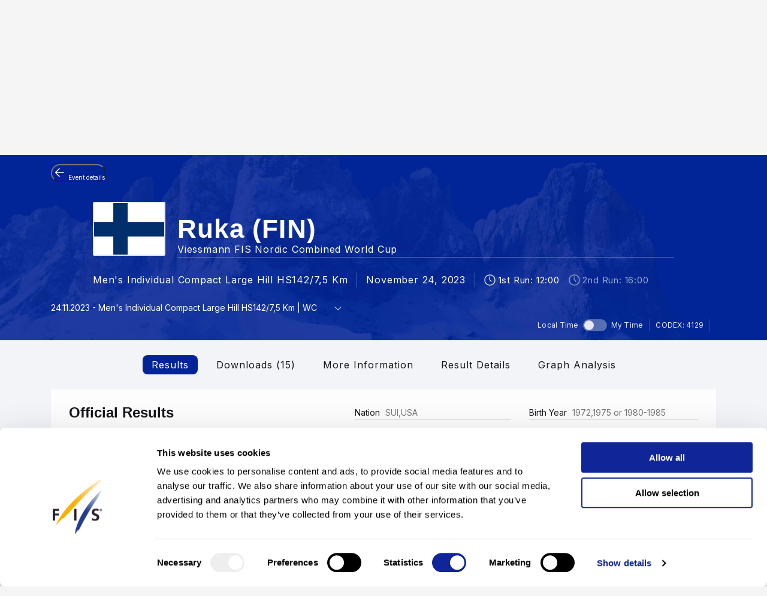

--- FILE ---
content_type: text/html; charset=UTF-8
request_url: https://www.fis-ski.com/DB/general/results.html?sectorcode=NK&raceid=3145
body_size: 53017
content:
<!DOCTYPE html>
<html lang="en">
    <head>
<base href="https://www.fis-ski.com/DB/" />
<title>FIS | Viessmann FIS Nordic Combined World Cup Results - Ruka (FIN) 2023/2024</title>
<meta name="robots" content="index,follow">

        <meta charset="utf-8">
<meta name="viewport" content="width=device-width, minimum-scale=1.0, maximum-scale=1.0, user-scalable=no">
<meta http-equiv="X-UA-Compatible" content="ie=edge">
<meta name="google-site-verification" content="JqRNwCza0vKNQQOVnGWNTw_FkP27UUwjhxJTdod_DMQ" />

<link rel="manifest" href="https://www.fis-ski.com/manifest.webmanifest">
<meta name="application-name" content="FIS" />
<meta name="author" content="International Ski and Snowboard Federation" />
<meta name="keywords" content="FIS,Ski,Snowboard,Federation,Winter sports" />
<meta name="description" content="FIS globally governs skiing and snowboarding and oversees over 7,000 events annually in Alpine, Cross-Country, Ski Jumping, Nordic Combined, Freestyle, Snowboard, and more.">
<meta name="og:title" content="FIS | Viessmann FIS Nordic Combined World Cup Results - Ruka (FIN) 2023/2024">
<meta name="og:image" content="https://assets.fis-ski.com/f/252177/1000x564/68521ffbc7/meta.jpg">
<meta name="og:description" content="FIS globally governs skiing and snowboarding and oversees over 7,000 events annually in Alpine, Cross-Country, Ski Jumping, Nordic Combined, Freestyle, Snowboard, and more.">
<meta name="twitter:card" content="summary_large_image" />
<meta name="twitter:title" content="FIS | Viessmann FIS Nordic Combined World Cup Results - Ruka (FIN) 2023/2024" />
<meta name="twitter:description" content="FIS globally governs skiing and snowboarding and oversees over 7,000 events annually in Alpine, Cross-Country, Ski Jumping, Nordic Combined, Freestyle, Snowboard, and more." />
<meta name="twitter:image" content="https://assets.fis-ski.com/f/252177/1000x564/68521ffbc7/meta.jpg" />
<link rel="icon" href="https://www.fis-ski.com/favicon.ico" type="image/x-icon" sizes="48x48" />
<link rel="icon" href="https://www.fis-ski.com/icon.png?3.3.6" type="image/png" sizes="512x512" />
<link rel="icon" href="https://www.fis-ski.com/icon1.png?3.3.6" type="image/png" sizes="256x256" />
<link rel="icon" href="https://www.fis-ski.com/icon2.png?3.3.6" type="image/png" sizes="192x192" />
<link rel="apple-touch-icon" href="https://www.fis-ski.com/apple-icon.png?3.3.6" type="image/png" sizes="512x512" />
<link rel="apple-touch-icon" href="https://www.fis-ski.com/apple-icon1.png?3.3.6" type="image/png" sizes="256x256" />
<link rel="apple-touch-icon" href="https://www.fis-ski.com/apple-icon2.png?3.3.6" type="image/png" sizes="192x192" />


<link type="text/css" href="https://www.fis-ski.com/DB/v2/css/app.css?v=3.3.6" rel="stylesheet">
<link type="text/css" href="https://media.fis-ski.com/v2/download/flag/fis-flag-sprite.min.css?v=3.3.6" rel="stylesheet">
<link rel="preconnect" href="https://fonts.googleapis.com">
<link rel="preconnect" href="https://fonts.gstatic.com" crossorigin>
<link href="https://fonts.googleapis.com/css2?family=Inter:wght@100..900&display=swap" rel="stylesheet">

<script src="https://data.fis-ski.com/static/apps/fis_templates/js/fis/jquery-3.3.1.min.js"></script>
<script src="https://data.fis-ski.com/static/apps/fis_templates/js/og/typeahead.bundle.min.js"></script>
<script src="https://data.fis-ski.com/static/apps/fis_templates/js/og/vendor.js?v=3.3.6"></script>
<script src="https://data.fis-ski.com/static/apps/fis_templates/js/og/app.js?v=3.3.6"></script>
<script src="https://data.fis-ski.com/static/apps/fis_templates/js/fis/classes/DateTimeManager.js?v=3.3.6"></script>
<script src="https://data.fis-ski.com/static/apps/fis_templates/js/fis/fis.min.js?v=3.3.6"></script>

 <script>
    window.dataLayer = window.dataLayer || [];
    window.fisProperties = {"pageType":"results","seasonCode":2024,"disciplineCode":"NK","competitionCodex":4129,"eventId":53717,"genderCode":"M"};
    window.dataLayer.push(window.fisProperties);
</script>

<script>(function(w,d,s,l,i){w[l]=w[l]||[];w[l].push({'gtm.start':
            new Date().getTime(),event:'gtm.js'});var f=d.getElementsByTagName(s)[0],
        j=d.createElement(s),dl=l!='dataLayer'?'&l='+l:'';j.async=true;j.src=
        'https://www.googletagmanager.com/gtm.js?id='+i+dl+ '&gtm_auth=59ducBOaO3mmYhV3FSXYew&gtm_preview=env-1&gtm_cookies_win=x';f.parentNode.insertBefore(j,f);
    })(window,document,'script','dataLayer','GTM-PK7CPP4');</script>
    <link href="https://data.fis-ski.com/static/apps/fis_templates/css/fis/font-awesome.min.css" rel="stylesheet" type="text/css">
<link href="https://data.fis-ski.com/static/apps/fis_events/css/results.css" rel="stylesheet" type="text/css">
<script src="https://data.fis-ski.com/static/apps/fis_events/js/raceresults.js?v=3.3.6" type="text/javascript"></script>
<script src="https://data.fis-ski.com/static/apps/jquery_plugins/highchart/code/highcharts.js" type="text/javascript"></script>
<script src="https://data.fis-ski.com/static/apps/jquery_plugins/highchart/code/modules/exporting.js" type="text/javascript"></script>
<script src="https://data.fis-ski.com/static/apps/jquery_plugins/highchart/code/modules/export-data.js" type="text/javascript"></script>
<script src="https://data.fis-ski.com/static/apps/jquery_plugins/highchart/code/modules/no-data-to-display.js" type="text/javascript"></script>
</head>
    <body>

        
<script>window.__FIS_WEB_DATA_URL = "https://www.fis-ski.com";</script><link rel="preload" href="https://www.fis-ski.com/_next/static/css/a5efa1c7927adfee.css" as="style"/><link rel="stylesheet" href="https://www.fis-ski.com/_next/static/css/a5efa1c7927adfee.css" data-n-p=""/><script defer="" nomodule="" src="https://www.fis-ski.com/_next/static/chunks/polyfills-42372ed130431b0a.js"></script><script src="https://www.fis-ski.com/_next/static/chunks/webpack-8fd72e56474cf93b.js" defer=""></script><script src="https://www.fis-ski.com/_next/static/chunks/framework-c69f3a2da3d841cc.js" defer=""></script><script src="https://www.fis-ski.com/_next/static/chunks/main-bd996745fdc03df0.js" defer=""></script><script src="https://www.fis-ski.com/_next/static/chunks/pages/_app-3c9ca398d360b709.js" defer=""></script><script src="https://www.fis-ski.com/_next/static/chunks/7977-6e51569085cafe4f.js" defer=""></script><script src="https://www.fis-ski.com/_next/static/chunks/2346-f106168e853ca47d.js" defer=""></script><script src="https://www.fis-ski.com/_next/static/chunks/7064-8e0bf9eef6b8a715.js" defer=""></script><script src="https://www.fis-ski.com/_next/static/chunks/pages/data-page-integration/header/%5Broot%5D/%5Bdiscipline%5D/%5Bsection%5D-75d769c16d600c8e.js" defer=""></script><script src="https://www.fis-ski.com/_next/static/B4K4pCbCKC4L5SScK9Kw3/_buildManifest.js" defer=""></script><script src="https://www.fis-ski.com/_next/static/B4K4pCbCKC4L5SScK9Kw3/_ssgManifest.js" defer=""></script><noscript data-n-css=""></noscript><div id="__next"><div class="__className_a6d796 ftw-root fis-remote-header"><header class="ftw-w-full"><div class="ftw-visible ftw-relative lg:ftw-invisible lg:ftw-fixed"><div class="ftw-h-mobileMainMenu"><div style="top:0px" class="ftw-fixed ftw-top-0 ftw-w-full ftw-z-50"><section class="ftw-text-fis-white ftw-flex ftw-h-mobileMainMenu ftw-flex-row ftw-items-center ftw-justify-between ftw-bg-fis-primary ftw-p-[10px]"><a href="https://www.fis-ski.com/"><div class="ftw-flex ftw-flex-1 ftw-flex-shrink ftw-flex-grow ftw-justify-center ftw-icon-pointer"><img alt="FIS logo" loading="lazy" width="45" height="65" decoding="async" data-nimg="1" class="ftw-h-full" style="color:transparent" src="https://www.fis-ski.com/_next/static/media/logo-white.86216708.svg"/></div></a><div class="ftw-flex ftw-justify-end ftw-items-center ftw-gap-x-[12px]"><div class="ftw-cursor-pointer"><a title="Search" href="https://www.fis-ski.com/search"><svg class="ftw-inline" width="32" height="32" viewBox="0 0 32 32" fill="none" xmlns="http://www.w3.org/2000/svg"><path d="M25.7145 25.9597C25.324 26.3502 24.6908 26.3502 24.3003 25.9597L18.1736 19.8331C17.8133 19.4727 17.2431 19.4482 16.8061 19.7102C16.4025 19.9522 15.9659 20.1575 15.4963 20.3261C14.7259 20.6026 13.9062 20.7409 13.037 20.7409C10.8839 20.7409 9.06173 19.9952 7.57037 18.5039C6.07901 17.0125 5.33333 15.1903 5.33333 13.0372C5.33333 10.8841 6.07901 9.06189 7.57037 7.57053C9.06173 6.07918 10.8839 5.3335 13.037 5.3335C15.1901 5.3335 17.0123 6.07918 18.5037 7.57053C19.9951 9.06189 20.7407 10.8841 20.7407 13.0372C20.7407 13.9063 20.6025 14.7261 20.3259 15.4965C20.1573 15.9661 19.952 16.4027 19.7101 16.8063C19.448 17.2433 19.4726 17.8135 19.8329 18.1738L25.9596 24.3005C26.3501 24.691 26.3501 25.3242 25.9596 25.7147L25.7145 25.9597ZM13.037 18.3705C14.5185 18.3705 15.7778 17.852 16.8148 16.815C17.8518 15.7779 18.3704 14.5187 18.3704 13.0372C18.3704 11.5557 17.8518 10.2965 16.8148 9.25942C15.7778 8.22238 14.5185 7.70387 13.037 7.70387C11.5556 7.70387 10.2963 8.22238 9.25926 9.25942C8.22222 10.2965 7.7037 11.5557 7.7037 13.0372C7.7037 14.5187 8.22222 15.7779 9.25926 16.815C10.2963 17.852 11.5556 18.3705 13.037 18.3705Z" fill="currentColor"></path></svg></a></div><div class="ftw-cursor-pointer"><svg width="32" height="32" viewBox="0 0 24 24" fill="none" xmlns="http://www.w3.org/2000/svg"><path d="M2 6.75C2 6.33579 2.41973 6 2.9375 6H21.0625C21.5803 6 22 6.33579 22 6.75C22 7.16421 21.5803 7.5 21.0625 7.5H2.9375C2.41973 7.5 2 7.16421 2 6.75Z" fill="white"></path><path d="M2 11.75C2 11.3358 2.41973 11 2.9375 11H21.0625C21.5803 11 22 11.3358 22 11.75C22 12.1642 21.5803 12.5 21.0625 12.5H2.9375C2.41973 12.5 2 12.1642 2 11.75Z" fill="white"></path><path d="M2 16.75C2 16.3358 2.41973 16 2.9375 16H21.0625C21.5803 16 22 16.3358 22 16.75C22 17.1642 21.5803 17.5 21.0625 17.5H2.9375C2.41973 17.5 2 17.1642 2 16.75Z" fill="white"></path></svg></div></div></section></div></div><div class="em:ftw-py-4 ftw-bg-fis-white"><section class="ftw-flex em:ftw-gap-3 ftw-items-center ftw-justify-end em:ftw-px-4"><span class="ftw-leading-[130%] ftw-text-fis-secondary-text em:ftw-text-xs ftw-overflow-hidden ftw-whitespace-nowrap ftw-text-ellipsis">Presented by</span><div class="ftw-shrink-0"><a target="_blank" href="https://www.viessmann-climatesolutions.com/en/sponsoring/winter-sports-sponsoring.html"><img alt="" loading="lazy" width="86" height="86" decoding="async" data-nimg="1" class="ftw-h-auto" style="color:transparent" sizes="(max-width: 86px) 86px, (max-width: 172px) 172px" srcSet="https://www.fis-ski.com/_next/image?url=https%3A%2F%2Fassets.fis-ski.com%2Ff%2F252177%2F300x76%2F1ca58c69ae%2Fviessmann-red_svg.svg%2Fm%2F172x0%2Fsmart%2Ffilters%3Aquality(85)%3Aformat(webp)&amp;w=16&amp;q=75 16w, https://www.fis-ski.com/_next/image?url=https%3A%2F%2Fassets.fis-ski.com%2Ff%2F252177%2F300x76%2F1ca58c69ae%2Fviessmann-red_svg.svg%2Fm%2F172x0%2Fsmart%2Ffilters%3Aquality(85)%3Aformat(webp)&amp;w=32&amp;q=75 32w, https://www.fis-ski.com/_next/image?url=https%3A%2F%2Fassets.fis-ski.com%2Ff%2F252177%2F300x76%2F1ca58c69ae%2Fviessmann-red_svg.svg%2Fm%2F172x0%2Fsmart%2Ffilters%3Aquality(85)%3Aformat(webp)&amp;w=48&amp;q=75 48w, https://www.fis-ski.com/_next/image?url=https%3A%2F%2Fassets.fis-ski.com%2Ff%2F252177%2F300x76%2F1ca58c69ae%2Fviessmann-red_svg.svg%2Fm%2F172x0%2Fsmart%2Ffilters%3Aquality(85)%3Aformat(webp)&amp;w=64&amp;q=75 64w, https://www.fis-ski.com/_next/image?url=https%3A%2F%2Fassets.fis-ski.com%2Ff%2F252177%2F300x76%2F1ca58c69ae%2Fviessmann-red_svg.svg%2Fm%2F172x0%2Fsmart%2Ffilters%3Aquality(85)%3Aformat(webp)&amp;w=96&amp;q=75 96w, https://www.fis-ski.com/_next/image?url=https%3A%2F%2Fassets.fis-ski.com%2Ff%2F252177%2F300x76%2F1ca58c69ae%2Fviessmann-red_svg.svg%2Fm%2F172x0%2Fsmart%2Ffilters%3Aquality(85)%3Aformat(webp)&amp;w=128&amp;q=75 128w, https://www.fis-ski.com/_next/image?url=https%3A%2F%2Fassets.fis-ski.com%2Ff%2F252177%2F300x76%2F1ca58c69ae%2Fviessmann-red_svg.svg%2Fm%2F172x0%2Fsmart%2Ffilters%3Aquality(85)%3Aformat(webp)&amp;w=256&amp;q=75 256w, https://www.fis-ski.com/_next/image?url=https%3A%2F%2Fassets.fis-ski.com%2Ff%2F252177%2F300x76%2F1ca58c69ae%2Fviessmann-red_svg.svg%2Fm%2F172x0%2Fsmart%2Ffilters%3Aquality(85)%3Aformat(webp)&amp;w=384&amp;q=75 384w, https://www.fis-ski.com/_next/image?url=https%3A%2F%2Fassets.fis-ski.com%2Ff%2F252177%2F300x76%2F1ca58c69ae%2Fviessmann-red_svg.svg%2Fm%2F172x0%2Fsmart%2Ffilters%3Aquality(85)%3Aformat(webp)&amp;w=640&amp;q=75 640w, https://www.fis-ski.com/_next/image?url=https%3A%2F%2Fassets.fis-ski.com%2Ff%2F252177%2F300x76%2F1ca58c69ae%2Fviessmann-red_svg.svg%2Fm%2F172x0%2Fsmart%2Ffilters%3Aquality(85)%3Aformat(webp)&amp;w=750&amp;q=75 750w, https://www.fis-ski.com/_next/image?url=https%3A%2F%2Fassets.fis-ski.com%2Ff%2F252177%2F300x76%2F1ca58c69ae%2Fviessmann-red_svg.svg%2Fm%2F172x0%2Fsmart%2Ffilters%3Aquality(85)%3Aformat(webp)&amp;w=828&amp;q=75 828w, https://www.fis-ski.com/_next/image?url=https%3A%2F%2Fassets.fis-ski.com%2Ff%2F252177%2F300x76%2F1ca58c69ae%2Fviessmann-red_svg.svg%2Fm%2F172x0%2Fsmart%2Ffilters%3Aquality(85)%3Aformat(webp)&amp;w=1080&amp;q=75 1080w, https://www.fis-ski.com/_next/image?url=https%3A%2F%2Fassets.fis-ski.com%2Ff%2F252177%2F300x76%2F1ca58c69ae%2Fviessmann-red_svg.svg%2Fm%2F172x0%2Fsmart%2Ffilters%3Aquality(85)%3Aformat(webp)&amp;w=1200&amp;q=75 1200w, https://www.fis-ski.com/_next/image?url=https%3A%2F%2Fassets.fis-ski.com%2Ff%2F252177%2F300x76%2F1ca58c69ae%2Fviessmann-red_svg.svg%2Fm%2F172x0%2Fsmart%2Ffilters%3Aquality(85)%3Aformat(webp)&amp;w=1920&amp;q=75 1920w, https://www.fis-ski.com/_next/image?url=https%3A%2F%2Fassets.fis-ski.com%2Ff%2F252177%2F300x76%2F1ca58c69ae%2Fviessmann-red_svg.svg%2Fm%2F172x0%2Fsmart%2Ffilters%3Aquality(85)%3Aformat(webp)&amp;w=2048&amp;q=75 2048w, https://www.fis-ski.com/_next/image?url=https%3A%2F%2Fassets.fis-ski.com%2Ff%2F252177%2F300x76%2F1ca58c69ae%2Fviessmann-red_svg.svg%2Fm%2F172x0%2Fsmart%2Ffilters%3Aquality(85)%3Aformat(webp)&amp;w=3840&amp;q=75 3840w" src="https://www.fis-ski.com/_next/image?url=https%3A%2F%2Fassets.fis-ski.com%2Ff%2F252177%2F300x76%2F1ca58c69ae%2Fviessmann-red_svg.svg%2Fm%2F172x0%2Fsmart%2Ffilters%3Aquality(85)%3Aformat(webp)&amp;w=3840&amp;q=75"/></a></div></section></div></div><div class="ftw-invisible ftw-fixed lg:ftw-visible lg:ftw-relative"><div class="ftw-h-desktopNavigation"><div style="top:0px" class="ftw-fixed ftw-top-0 ftw-w-full ftw-z-50"><section class="ftw-flex ftw-h-desktopTopBar ftw-bg-fis-primary ftw-text-fis-white ftw-justify-center"><div class="ftw-flex ftw-justify-end ftw-items-center ftw-ml-[40px] ftw-mr-[40px] ftw-max-w-[1440px] ftw-w-full"><a class="ftw-mr-auto ftw-block xl:ftw-hidden" href="https://www.fis-ski.com/"><div class="ftw-flex ftw-flex-1 ftw-flex-shrink ftw-flex-grow ftw-justify-center ftw-self-start ftw-icon-pointer"><img alt="FIS logo" loading="lazy" width="45" height="65" decoding="async" data-nimg="1" class="ftw-h-full" style="color:transparent" src="https://www.fis-ski.com/_next/static/media/logo-white.86216708.svg"/></div></a><a target="_self" class="em:ftw-px-3 hover:ftw-bg-fis-primary-dark ftw-flex ftw-h-full ftw-items-center" href="https://www.fis-ski.com"><span class="ftw-text-fis-xs-bold lg:ftw-text-fis-xs-bold-desktop ftw-tracking-[-0.32px] ftw-leading-[130%]">FIS Disciplines</span></a><a target="_self" class="em:ftw-px-3 hover:ftw-bg-fis-primary-dark ftw-flex ftw-h-full ftw-items-center" href="https://www.fis-ski.com/inside-fis"><span class="ftw-text-fis-xs lg:ftw-text-fis-xs-desktop ftw-tracking-[-0.32px] ftw-leading-[130%]">Inside FIS</span></a><div class="em:ftw-px-5"><span class="ftw-text-fis-xs lg:ftw-text-fis-xs-desktop ftw-tracking-[-0.32px] ftw-leading-[130%]">|</span></div><a target="_self" class="em:ftw-px-3 hover:ftw-bg-fis-primary-dark ftw-flex ftw-h-full ftw-items-center" href="https://www.fis-ski.com/portal/bulletin/fis-bulletin"><span class="ftw-text-fis-xs lg:ftw-text-fis-xs-desktop ftw-tracking-[-0.32px] ftw-leading-[130%]">FIS Bulletin</span></a><a target="_self" class="em:ftw-px-3 hover:ftw-bg-fis-primary-dark ftw-flex ftw-h-full ftw-items-center" href="https://play.fis-ski.com"><span class="ftw-text-fis-xs lg:ftw-text-fis-xs-desktop ftw-tracking-[-0.32px] ftw-leading-[130%]">FIS Gaming Zone</span></a><a target="_blank" class="em:ftw-px-3 hover:ftw-bg-fis-primary-dark ftw-flex ftw-h-full ftw-items-center" href="https://watch.fis-ski.com/home"><span class="ftw-text-fis-xs lg:ftw-text-fis-xs-desktop ftw-tracking-[-0.32px] ftw-leading-[130%]">FIS TV</span></a><a target="_self" class="em:ftw-px-3 hover:ftw-bg-fis-primary-dark ftw-flex ftw-h-full ftw-items-center" href="https://profile.fis-ski.com"><span class="ftw-text-fis-xs lg:ftw-text-fis-xs-desktop ftw-tracking-[-0.32px] ftw-leading-[130%]">FIS Members</span></a></div></section><section class="ftw-flex ftw-h-desktopMainMenu ftw-text-fis-primary-text ftw-justify-center ftw-bg-fis-white"><div class="ftw-flex ftw-justify-end ftw-items-center ftw-ml-[40px] ftw-mr-[40px] ftw-max-w-[1440px] ftw-w-full"><a href="https://www.fis-ski.com"><div class="ftw-flex ftw-h-full ftw-min-w-fit ftw-max-w-[320px] ftw-flex-1 ftw-flex-shrink ftw-flex-grow ftw-justify-center"><img alt="FIS logo" loading="lazy" width="60" height="65" decoding="async" data-nimg="1" class="ftw-flex-grow-0 ftw-hidden xl:ftw-block" style="color:transparent" src="https://www.fis-ski.com/_next/static/media/logo.737d5a82.svg"/></div></a><nav class="ftw-flex ftw-h-full ftw-justify-end ftw-min-w-fit ftw-flex-1 ftw-flex-shrink-0 ftw-self-end em:ftw-pl-5"><section class="ftw-flex em:ftw-gap-3 ftw-items-center ftw-justify-end em:ftw-px-4"><span class="ftw-leading-[130%] ftw-text-fis-secondary-text em:ftw-text-xs ftw-overflow-hidden ftw-whitespace-nowrap ftw-text-ellipsis">Presented by</span><div class="ftw-shrink-0"><a target="_blank" href="https://www.viessmann-climatesolutions.com/en/sponsoring/winter-sports-sponsoring.html"><img alt="" loading="lazy" width="86" height="86" decoding="async" data-nimg="1" class="ftw-h-auto" style="color:transparent" sizes="(max-width: 86px) 86px, (max-width: 172px) 172px" srcSet="https://www.fis-ski.com/_next/image?url=https%3A%2F%2Fassets.fis-ski.com%2Ff%2F252177%2F300x76%2F1ca58c69ae%2Fviessmann-red_svg.svg%2Fm%2F172x0%2Fsmart%2Ffilters%3Aquality(85)%3Aformat(webp)&amp;w=16&amp;q=75 16w, https://www.fis-ski.com/_next/image?url=https%3A%2F%2Fassets.fis-ski.com%2Ff%2F252177%2F300x76%2F1ca58c69ae%2Fviessmann-red_svg.svg%2Fm%2F172x0%2Fsmart%2Ffilters%3Aquality(85)%3Aformat(webp)&amp;w=32&amp;q=75 32w, https://www.fis-ski.com/_next/image?url=https%3A%2F%2Fassets.fis-ski.com%2Ff%2F252177%2F300x76%2F1ca58c69ae%2Fviessmann-red_svg.svg%2Fm%2F172x0%2Fsmart%2Ffilters%3Aquality(85)%3Aformat(webp)&amp;w=48&amp;q=75 48w, https://www.fis-ski.com/_next/image?url=https%3A%2F%2Fassets.fis-ski.com%2Ff%2F252177%2F300x76%2F1ca58c69ae%2Fviessmann-red_svg.svg%2Fm%2F172x0%2Fsmart%2Ffilters%3Aquality(85)%3Aformat(webp)&amp;w=64&amp;q=75 64w, https://www.fis-ski.com/_next/image?url=https%3A%2F%2Fassets.fis-ski.com%2Ff%2F252177%2F300x76%2F1ca58c69ae%2Fviessmann-red_svg.svg%2Fm%2F172x0%2Fsmart%2Ffilters%3Aquality(85)%3Aformat(webp)&amp;w=96&amp;q=75 96w, https://www.fis-ski.com/_next/image?url=https%3A%2F%2Fassets.fis-ski.com%2Ff%2F252177%2F300x76%2F1ca58c69ae%2Fviessmann-red_svg.svg%2Fm%2F172x0%2Fsmart%2Ffilters%3Aquality(85)%3Aformat(webp)&amp;w=128&amp;q=75 128w, https://www.fis-ski.com/_next/image?url=https%3A%2F%2Fassets.fis-ski.com%2Ff%2F252177%2F300x76%2F1ca58c69ae%2Fviessmann-red_svg.svg%2Fm%2F172x0%2Fsmart%2Ffilters%3Aquality(85)%3Aformat(webp)&amp;w=256&amp;q=75 256w, https://www.fis-ski.com/_next/image?url=https%3A%2F%2Fassets.fis-ski.com%2Ff%2F252177%2F300x76%2F1ca58c69ae%2Fviessmann-red_svg.svg%2Fm%2F172x0%2Fsmart%2Ffilters%3Aquality(85)%3Aformat(webp)&amp;w=384&amp;q=75 384w, https://www.fis-ski.com/_next/image?url=https%3A%2F%2Fassets.fis-ski.com%2Ff%2F252177%2F300x76%2F1ca58c69ae%2Fviessmann-red_svg.svg%2Fm%2F172x0%2Fsmart%2Ffilters%3Aquality(85)%3Aformat(webp)&amp;w=640&amp;q=75 640w, https://www.fis-ski.com/_next/image?url=https%3A%2F%2Fassets.fis-ski.com%2Ff%2F252177%2F300x76%2F1ca58c69ae%2Fviessmann-red_svg.svg%2Fm%2F172x0%2Fsmart%2Ffilters%3Aquality(85)%3Aformat(webp)&amp;w=750&amp;q=75 750w, https://www.fis-ski.com/_next/image?url=https%3A%2F%2Fassets.fis-ski.com%2Ff%2F252177%2F300x76%2F1ca58c69ae%2Fviessmann-red_svg.svg%2Fm%2F172x0%2Fsmart%2Ffilters%3Aquality(85)%3Aformat(webp)&amp;w=828&amp;q=75 828w, https://www.fis-ski.com/_next/image?url=https%3A%2F%2Fassets.fis-ski.com%2Ff%2F252177%2F300x76%2F1ca58c69ae%2Fviessmann-red_svg.svg%2Fm%2F172x0%2Fsmart%2Ffilters%3Aquality(85)%3Aformat(webp)&amp;w=1080&amp;q=75 1080w, https://www.fis-ski.com/_next/image?url=https%3A%2F%2Fassets.fis-ski.com%2Ff%2F252177%2F300x76%2F1ca58c69ae%2Fviessmann-red_svg.svg%2Fm%2F172x0%2Fsmart%2Ffilters%3Aquality(85)%3Aformat(webp)&amp;w=1200&amp;q=75 1200w, https://www.fis-ski.com/_next/image?url=https%3A%2F%2Fassets.fis-ski.com%2Ff%2F252177%2F300x76%2F1ca58c69ae%2Fviessmann-red_svg.svg%2Fm%2F172x0%2Fsmart%2Ffilters%3Aquality(85)%3Aformat(webp)&amp;w=1920&amp;q=75 1920w, https://www.fis-ski.com/_next/image?url=https%3A%2F%2Fassets.fis-ski.com%2Ff%2F252177%2F300x76%2F1ca58c69ae%2Fviessmann-red_svg.svg%2Fm%2F172x0%2Fsmart%2Ffilters%3Aquality(85)%3Aformat(webp)&amp;w=2048&amp;q=75 2048w, https://www.fis-ski.com/_next/image?url=https%3A%2F%2Fassets.fis-ski.com%2Ff%2F252177%2F300x76%2F1ca58c69ae%2Fviessmann-red_svg.svg%2Fm%2F172x0%2Fsmart%2Ffilters%3Aquality(85)%3Aformat(webp)&amp;w=3840&amp;q=75 3840w" src="https://www.fis-ski.com/_next/image?url=https%3A%2F%2Fassets.fis-ski.com%2Ff%2F252177%2F300x76%2F1ca58c69ae%2Fviessmann-red_svg.svg%2Fm%2F172x0%2Fsmart%2Ffilters%3Aquality(85)%3Aformat(webp)&amp;w=3840&amp;q=75"/></a></div></section><div class="ftw-flex ftw-items-center"><button class="hover:ftw-bg-fis-background-light ftw-cursor-pointer em:ftw-gap-2 ftw-inline-flex ftw-items-center em:ftw-leading-6 ftw-min-h-[44px] em:ftw-px-4 em:ftw-py-2 ftw-rounded-[30px] ftw-text-fis-primary ftw-whitespace-nowrap ftw-bg-fis-tag ftw-border-[1.5px] ftw-border-fis-white ftw-text-fis-primary">Nordic Combined<svg class="ftw-inline " width="16" height="16" viewBox="0 0 16 16" fill="none" xmlns="http://www.w3.org/2000/svg"><path fill-rule="evenodd" clip-rule="evenodd" d="M2.42092 5.02102C2.74061 4.70133 3.25893 4.70133 3.57862 5.02102L7.91146 9.35386L12.2443 5.02102C12.564 4.70133 13.0823 4.70133 13.402 5.02102C13.7217 5.34071 13.7217 5.85902 13.402 6.17871L8.49031 11.0904C8.17062 11.4101 7.6523 11.4101 7.33261 11.0904L2.42092 6.17871C2.10123 5.85902 2.10123 5.34071 2.42092 5.02102Z" fill="currentColor"></path></svg></button></div><span class="ftw-cursor-default ftw-flex ftw-items-center em:ftw-px-4">|</span><a class="ftw-relative ftw-flex ftw-items-center ftw-justify-center ftw-whitespace-nowrap ftw-transition-all after:ftw-absolute after:ftw-bottom-0 after:ftw-left-0 em:after:ftw-h-1 after:ftw-w-full ftw-cursor-pointer hover:ftw-bg-fis-background-light em:ftw-pl-4 em:ftw-pr-4 ftw-rounded-" target="_self" href="https://www.fis-ski.com/nordic-combined"><span class="ftw-text-fis-xs lg:ftw-text-fis-xs-desktop ftw-tracking-[-0.32px] ftw-leading-[130%]">Home</span></a><a class="ftw-relative ftw-flex ftw-items-center ftw-justify-center ftw-whitespace-nowrap ftw-transition-all after:ftw-absolute after:ftw-bottom-0 after:ftw-left-0 em:after:ftw-h-1 after:ftw-w-full ftw-cursor-pointer hover:ftw-bg-fis-background-light after:ftw-bg-fis-primary ftw-text-fis-primary em:ftw-pl-4 em:ftw-pr-4 ftw-rounded-" target="_self" href="https://www.fis-ski.com/DB/nordic-combined/calendar-results.html?noselection=true&amp;mi=menu-calendar"><span class="ftw-text-fis-xs-bold lg:ftw-text-fis-xs-bold-desktop ftw-tracking-[-0.32px] ftw-leading-[130%]">Calendar &amp; Results</span></a><a class="ftw-relative ftw-flex ftw-items-center ftw-justify-center ftw-whitespace-nowrap ftw-transition-all after:ftw-absolute after:ftw-bottom-0 after:ftw-left-0 em:after:ftw-h-1 after:ftw-w-full ftw-cursor-pointer hover:ftw-bg-fis-background-light em:ftw-pl-4 em:ftw-pr-4 ftw-rounded-" target="_self" href="https://www.fis-ski.com/DB/nordic-combined/live.html?mi=menu-live"><span class="ftw-text-fis-xs lg:ftw-text-fis-xs-desktop ftw-tracking-[-0.32px] ftw-leading-[130%]">Live Results</span></a><a class="ftw-relative ftw-flex ftw-items-center ftw-justify-center ftw-whitespace-nowrap ftw-transition-all after:ftw-absolute after:ftw-bottom-0 after:ftw-left-0 em:after:ftw-h-1 after:ftw-w-full ftw-cursor-pointer hover:ftw-bg-fis-background-light em:ftw-pl-4 em:ftw-pr-4 ftw-rounded-" target="_self" href="https://www.fis-ski.com/DB/nordic-combined/biographies.html?mi=menu-athletes"><span class="ftw-text-fis-xs lg:ftw-text-fis-xs-desktop ftw-tracking-[-0.32px] ftw-leading-[130%]">Athletes</span></a><span class="ftw-text-fis-xs lg:ftw-text-fis-xs-desktop ftw-tracking-[-0.32px] ftw-leading-[130%] ftw-relative ftw-flex ftw-items-center ftw-justify-center ftw-whitespace-nowrap ftw-transition-all after:ftw-absolute after:ftw-bottom-0 after:ftw-left-0 em:after:ftw-h-1 after:ftw-w-full ftw-cursor-pointer hover:ftw-bg-fis-background-light em:ftw-pl-4 em:ftw-pr-4 em:ftw-mr-2">More<!-- -->  <svg class="ftw-inline " width="16" height="16" viewBox="0 0 16 16" fill="none" xmlns="http://www.w3.org/2000/svg"><path fill-rule="evenodd" clip-rule="evenodd" d="M2.42092 5.02102C2.74061 4.70133 3.25893 4.70133 3.57862 5.02102L7.91146 9.35386L12.2443 5.02102C12.564 4.70133 13.0823 4.70133 13.402 5.02102C13.7217 5.34071 13.7217 5.85902 13.402 6.17871L8.49031 11.0904C8.17062 11.4101 7.6523 11.4101 7.33261 11.0904L2.42092 6.17871C2.10123 5.85902 2.10123 5.34071 2.42092 5.02102Z" fill="currentColor"></path></svg></span><a title="Search" class="ftw-relative ftw-flex ftw-items-center ftw-justify-center ftw-whitespace-nowrap ftw-transition-all after:ftw-absolute after:ftw-bottom-0 after:ftw-left-0 em:after:ftw-h-1 after:ftw-w-full ftw-cursor-pointer hover:ftw-bg-fis-background-light em:ftw-h-10 em:ftw-w-10 ftw-rounded-full ftw-self-center" href="https://www.fis-ski.com/search"><svg class="ftw-inline" width="32" height="32" viewBox="0 0 32 32" fill="none" xmlns="http://www.w3.org/2000/svg"><path d="M25.7145 25.9597C25.324 26.3502 24.6908 26.3502 24.3003 25.9597L18.1736 19.8331C17.8133 19.4727 17.2431 19.4482 16.8061 19.7102C16.4025 19.9522 15.9659 20.1575 15.4963 20.3261C14.7259 20.6026 13.9062 20.7409 13.037 20.7409C10.8839 20.7409 9.06173 19.9952 7.57037 18.5039C6.07901 17.0125 5.33333 15.1903 5.33333 13.0372C5.33333 10.8841 6.07901 9.06189 7.57037 7.57053C9.06173 6.07918 10.8839 5.3335 13.037 5.3335C15.1901 5.3335 17.0123 6.07918 18.5037 7.57053C19.9951 9.06189 20.7407 10.8841 20.7407 13.0372C20.7407 13.9063 20.6025 14.7261 20.3259 15.4965C20.1573 15.9661 19.952 16.4027 19.7101 16.8063C19.448 17.2433 19.4726 17.8135 19.8329 18.1738L25.9596 24.3005C26.3501 24.691 26.3501 25.3242 25.9596 25.7147L25.7145 25.9597ZM13.037 18.3705C14.5185 18.3705 15.7778 17.852 16.8148 16.815C17.8518 15.7779 18.3704 14.5187 18.3704 13.0372C18.3704 11.5557 17.8518 10.2965 16.8148 9.25942C15.7778 8.22238 14.5185 7.70387 13.037 7.70387C11.5556 7.70387 10.2963 8.22238 9.25926 9.25942C8.22222 10.2965 7.7037 11.5557 7.7037 13.0372C7.7037 14.5187 8.22222 15.7779 9.25926 16.815C10.2963 17.852 11.5556 18.3705 13.037 18.3705Z" fill="currentColor"></path></svg></a></nav></div></section></div></div></div></header></div></div><script id="__NEXT_DATA__" type="application/json">{"props":{"pageProps":{"root":"discipline","discipline":"nordic-combined","section":"menu-calendar","navigation":{"_uid":"488ce3f1-c01f-44a7-92e2-a3d88c6169d0","fis_tv":[],"fallback":"fis_disciplines,all_disciplines","rewrites":[{"key":"","_uid":"9f2c021c-d52c-4c7b-be9f-a50f3aa80c31","value":"fis_disciplines,all_disciplines,home","component":"key-value"},{"key":"/","_uid":"47c9cc9b-13df-4f76-82a5-2722b670d8bd","value":"fis_disciplines,all_disciplines,home","component":"key-value"}],"component":"navigation","inside_fis":[],"navigation":[{"id":"fis_disciplines","_uid":"0abf65ad-5c28-4870-9561-71b54f64ae8c","link":{"id":"","url":"https://www.fis-ski.com/","linktype":"url","fieldtype":"multilink","cached_url":"https://www.fis-ski.com/"},"label":"FIS Disciplines","sub_menu":[{"id":"all_disciplines","_uid":"62642f76-bc0a-4b9c-954c-4cd7b45abd19","link":{"id":"","url":"/","linktype":"url","fieldtype":"multilink","cached_url":"https://www.fis-ski.com/"},"label":"All Disciplines","sub_menu":[{"id":"home","_uid":"4ee7bf27-e7f0-477e-8706-601e41af30ea","link":{"id":"","url":"/","linktype":"url","fieldtype":"multilink","cached_url":"https://www.fis-ski.com/"},"label":"Home","sub_menu":[],"component":"menu-link"},{"id":"menu-calendar","_uid":"a54975a1-575f-4f86-b9b7-8094aade8626","link":{"id":"","url":"/DB/general/calendar-results.html","linktype":"url","fieldtype":"multilink","cached_url":"https://www.fis-ski.com/DB/general/calendar-results.html"},"label":"Calendar \u0026 Results","sub_menu":[],"component":"menu-link"},{"id":"menu-live","_uid":"9daf2db8-ed44-4e66-8849-29184716b883","link":{"id":"","url":"/DB/general/live.html","linktype":"url","fieldtype":"multilink","cached_url":"https://www.fis-ski.com/DB/general/live.html"},"label":"Live Results","sub_menu":[],"component":"menu-link"},{"id":"menu-athletes","_uid":"f8677b15-609c-443d-bfc9-798903259e7f","link":{"id":"","url":"/DB/general/biographies.html","linktype":"url","fieldtype":"multilink","cached_url":"https://www.fis-ski.com/DB/general/biographies.html"},"label":"Athletes","sub_menu":[],"component":"menu-link"},{"_uid":"f38e443e-1f37-4ff4-96c6-818c22e27aea","link":{"id":"d156251c-ef96-462d-a9c9-649c419ee947","url":"","linktype":"story","fieldtype":"multilink","cached_url":"https://www.fis-ski.com/news"},"label":"News","sub_menu":[],"component":"menu-link"}],"component":"menu-link"},{"_uid":"33eb3fe1-3fdc-45f6-9d0c-abfb318b763f","link":{"id":"87cfaf8e-5ed8-42c2-b59a-9f63809b4fdf","url":"","linktype":"story","fieldtype":"multilink","cached_url":"https://www.fis-ski.com/cross-country/"},"label":"Cross-Country","sub_menu":[{"_uid":"9154698d-7b0a-4ca4-9e78-9af380dee75b","link":{"id":"87cfaf8e-5ed8-42c2-b59a-9f63809b4fdf","url":"","linktype":"story","fieldtype":"multilink","cached_url":"https://www.fis-ski.com/cross-country/"},"label":"Home","sub_menu":[],"component":"menu-link"},{"id":"menu-calendar","_uid":"2d9a2553-4182-4088-8ba6-18305a93b229","link":{"id":"","url":"/DB/cross-country/calendar-results.html?noselection=true\u0026mi=menu-calendar","linktype":"url","fieldtype":"multilink","cached_url":"https://www.fis-ski.com/DB/cross-country/calendar-results.html?noselection=true\u0026mi=menu-calendar"},"label":"Calendar \u0026 Events","sub_menu":[],"component":"menu-link"},{"id":"menu-live","_uid":"49b98776-8b96-407e-a832-80d7e0850ecc","link":{"id":"","url":"/DB/cross-country/live.html?mi=menu-live","linktype":"url","fieldtype":"multilink","cached_url":"https://www.fis-ski.com/DB/cross-country/live.html?mi=menu-live"},"label":"Live Results","sub_menu":[],"component":"menu-link"},{"id":"menu-athletes","_uid":"223a3ab0-4ece-4139-851a-8d039d9505f8","link":{"id":"","url":"/DB/cross-country/biographies.html?mi=menu-athletes","linktype":"url","fieldtype":"multilink","cached_url":"https://www.fis-ski.com/DB/cross-country/biographies.html?mi=menu-athletes"},"label":"Athletes","sub_menu":[],"component":"menu-link"},{"id":"","_uid":"24d8b887-5dd0-4cfb-9ff8-5202e97df2a0","link":{"id":"","url":"","linktype":"story","fieldtype":"multilink","cached_url":"https://www.fis-ski.com/"},"label":"More","sub_menu":[{"id":"cross-country-news","_uid":"f2191614-0e46-4139-837c-6ad3df625615","link":{"id":"cd43790f-c367-4a5f-8269-2b290c496708","url":"","linktype":"story","fieldtype":"multilink","cached_url":"https://www.fis-ski.com/cross-country/news/"},"label":"News","sub_menu":[],"component":"menu-link"},{"id":"menu-fis-points","_uid":"5f6f1e6e-d171-451e-9ca2-8b1ac3fea37f","link":{"id":"","url":"/DB/cross-country/fis-points-lists.html?mi=menu-fis-points","linktype":"url","fieldtype":"multilink","cached_url":"https://www.fis-ski.com/DB/cross-country/fis-points-lists.html?mi=menu-fis-points"},"label":"FIS Points","sub_menu":[],"component":"menu-link"},{"id":"menu-cup-standings","_uid":"18f6f2ba-5792-450d-a2fd-ca08cfb83452","link":{"id":"","url":"/DB/cross-country/cup-standings.html?sectorcode=CC\u0026mi=menu-cup-standings","linktype":"url","fieldtype":"multilink","cached_url":"https://www.fis-ski.com/DB/cross-country/cup-standings.html?sectorcode=CC\u0026mi=menu-cup-standings"},"label":"Cup Standings","sub_menu":[],"component":"menu-link"},{"id":"","_uid":"8f3a2cec-8ab0-42cc-bceb-1a899310330f","link":{"id":"3d2c3cd8-e1cb-42bb-aa88-01320a07b717","url":"","linktype":"story","fieldtype":"multilink","cached_url":"https://www.fis-ski.com/cross-country/documents/"},"label":"Documents","sub_menu":[],"component":"menu-link"},{"_uid":"c3b17183-a91a-4940-9115-33aa7a3b83c5","link":{"id":"0ed428da-d72f-4978-9a7e-150f1f9bba4f","url":"","linktype":"story","fieldtype":"multilink","cached_url":"https://www.fis-ski.com/cross-country/media-information/"},"label":"Media Information","sub_menu":[],"component":"menu-link"},{"id":"menu-statistics","_uid":"32fc1d66-35ea-436c-9757-037bda25924c","link":{"id":"","url":"/DB/general/statistics.html?sectorcode=CC\u0026mi=menu-statistics","linktype":"url","fieldtype":"multilink","cached_url":"https://www.fis-ski.com/DB/general/statistics.html?sectorcode=CC\u0026mi=menu-statistics"},"label":"Statistics","sub_menu":[],"component":"menu-link"},{"id":"menu-constructors-championship","_uid":"dcb6ffad-f917-4188-a72c-de01382b970b","link":{"id":"","url":"/DB/cross-country/brand-ranking.html?sectorcode=CC\u0026mi=menu-constructors-championship","linktype":"url","fieldtype":"multilink","cached_url":"https://www.fis-ski.com/DB/cross-country/brand-ranking.html?sectorcode=CC\u0026mi=menu-constructors-championship"},"label":"Constructors' Championship","sub_menu":[],"component":"menu-link"},{"id":"menu-prize-money","_uid":"64daf8f4-dfe6-4da5-bcbb-e981c47dc179","link":{"id":"","url":"/DB/cross-country/cup-standings.html?sectorcode=CC\u0026cupcode=WCPR\u0026disciplinecode=ALL\u0026gendercode=M\u0026mi=menu-prize-money","linktype":"url","fieldtype":"multilink","cached_url":"https://www.fis-ski.com/DB/cross-country/cup-standings.html?sectorcode=CC\u0026cupcode=WCPR\u0026disciplinecode=ALL\u0026gendercode=M\u0026mi=menu-prize-money"},"label":"Prize Money Standings","sub_menu":[],"component":"menu-link"},{"id":"menu-homologation","_uid":"381835bf-391b-45aa-b5a4-3bfd71d5d7ff","link":{"id":"","url":"/DB/cross-country/homologations.html?mi=menu-homologation","linktype":"url","fieldtype":"multilink","cached_url":"https://www.fis-ski.com/DB/cross-country/homologations.html?mi=menu-homologation"},"label":"Homologations","sub_menu":[],"component":"menu-link"},{"id":"","_uid":"6e5144f6-d5e6-4203-bf27-f6cfd63ce159","link":{"id":"00c4b36c-7ec3-499a-b042-20e9c71b9f28","url":"","linktype":"story","fieldtype":"multilink","cached_url":"https://www.fis-ski.com/inside-fis/general-fis-documents/olympic-winter-games-2026"},"label":"Olympic Winter Games 2026","sub_menu":[],"component":"menu-link"},{"id":"","_uid":"87270812-e270-4c9d-9445-a7a20931bc9f","link":{"id":"7002a5a4-e2e0-4d17-85f8-8a78810d80d5","url":"","linktype":"story","fieldtype":"multilink","cached_url":"https://www.fis-ski.com/inside-fis/general-fis-documents/timing-data"},"label":"Timing \u0026 Data","sub_menu":[],"component":"menu-link"}],"component":"menu-link"}],"component":"menu-link"},{"_uid":"2ab30147-50e4-480f-b2c7-f35d1fc3da4c","link":{"id":"33f74698-4561-44ef-89d6-020c99cef4bc","url":"","linktype":"story","fieldtype":"multilink","cached_url":"https://www.fis-ski.com/ski-jumping/"},"label":"Ski Jumping","sub_menu":[{"_uid":"75e217a2-501f-4b1f-9dc9-94bf7bb8bdf4","link":{"id":"33f74698-4561-44ef-89d6-020c99cef4bc","url":"","linktype":"story","fieldtype":"multilink","cached_url":"https://www.fis-ski.com/ski-jumping/"},"label":"Home","sub_menu":[],"component":"menu-link"},{"id":"menu-calendar","_uid":"d5f81369-53ba-4a2c-8711-cac0bbc1d331","link":{"id":"","url":"/DB/ski-jumping/calendar-results.html?noselection=true\u0026mi=menu-calendar","linktype":"url","fieldtype":"multilink","cached_url":"https://www.fis-ski.com/DB/ski-jumping/calendar-results.html?noselection=true\u0026mi=menu-calendar"},"label":"Calendar \u0026 Results","sub_menu":[],"component":"menu-link"},{"id":"menu-live","_uid":"b3fdf12d-798a-4a3c-bf7d-f0b3f3e1125d","link":{"id":"","url":"/DB/ski-jumping/live.html?mi=menu-live","linktype":"url","fieldtype":"multilink","cached_url":"https://www.fis-ski.com/DB/ski-jumping/live.html?mi=menu-live"},"label":"Live Results","sub_menu":[],"component":"menu-link"},{"id":"menu-athletes","_uid":"55d95b3d-b451-4420-9e26-e2f86fd33e32","link":{"id":"","url":"/DB/ski-jumping/biographies.html?mi=menu-athletes","linktype":"url","fieldtype":"multilink","cached_url":"https://www.fis-ski.com/DB/ski-jumping/biographies.html?mi=menu-athletes"},"label":"Athletes","sub_menu":[],"component":"menu-link"},{"_uid":"f26ff822-b3af-4576-9b6f-daa03c1573cb","link":{"id":"","url":"","linktype":"story","fieldtype":"multilink","cached_url":"https://www.fis-ski.com/"},"label":"More","sub_menu":[{"_uid":"bd3f71ad-5687-4ab8-b685-f60360affd49","link":{"id":"2b5d7511-6097-4721-8ac9-ef4f264d6e99","url":"","linktype":"story","fieldtype":"multilink","cached_url":"https://www.fis-ski.com/ski-jumping/news/"},"label":"News","sub_menu":[],"component":"menu-link"},{"id":"menu-cup-standings","_uid":"3a9767fe-c8c7-44d6-a6d5-4346cba5d312","link":{"id":"","url":"/DB/ski-jumping/cup-standings.html?sectorcode=JP\u0026mi=menu-cup-standings","linktype":"url","fieldtype":"multilink","cached_url":"https://www.fis-ski.com/DB/ski-jumping/cup-standings.html?sectorcode=JP\u0026mi=menu-cup-standings"},"label":"Cup Standings","sub_menu":[],"component":"menu-link"},{"_uid":"2ce49c26-daa5-441d-92e8-6b93ae2947e0","link":{"id":"8758f920-4315-4808-9c67-79e049da87b0","url":"","linktype":"story","fieldtype":"multilink","cached_url":"https://www.fis-ski.com/ski-jumping/documents/"},"label":"Documents","sub_menu":[],"component":"menu-link"},{"_uid":"8c5f9664-d2dc-426b-86ef-79a9cedaabe5","link":{"id":"d0f61caf-2855-44fd-a996-7898246b9a1b","url":"","linktype":"story","fieldtype":"multilink","cached_url":"https://www.fis-ski.com/ski-jumping/media-information/"},"label":"Media Information","sub_menu":[],"component":"menu-link"},{"id":"menu-statistics","_uid":"7aa663b4-377a-4b12-ade0-aa0beb441c6c","link":{"id":"","url":"/DB/general/statistics.html?sectorcode=JP\u0026mi=menu-statistics","linktype":"url","fieldtype":"multilink","cached_url":"https://www.fis-ski.com/DB/general/statistics.html?sectorcode=JP\u0026mi=menu-statistics"},"label":"Statistics","sub_menu":[],"component":"menu-link"},{"id":"menu-prize-money","_uid":"997ce89a-be5a-48e3-b65c-7f587a93c9ed","link":{"id":"","url":"/DB/ski-jumping/cup-standings.html?sectorcode=JP\u0026cupcode=WCPR\u0026disciplinecode=ALL\u0026mi=menu-prize-money","linktype":"url","fieldtype":"multilink","cached_url":"https://www.fis-ski.com/DB/ski-jumping/cup-standings.html?sectorcode=JP\u0026cupcode=WCPR\u0026disciplinecode=ALL\u0026mi=menu-prize-money"},"label":"Prize Money Standings","sub_menu":[],"component":"menu-link"},{"id":"menu-homologation","_uid":"ecfb3b27-c7ff-422b-b04b-42b379be2f3a","link":{"id":"","url":"/DB/ski-jumping/homologations.html?mi=menu-homologation","linktype":"url","fieldtype":"multilink","cached_url":"https://www.fis-ski.com/DB/ski-jumping/homologations.html?mi=menu-homologation"},"label":"Homologations","sub_menu":[],"component":"menu-link"},{"id":"","_uid":"78ad8a0f-5f63-427a-ac4d-55f48e9ad34f","link":{"id":"00c4b36c-7ec3-499a-b042-20e9c71b9f28","url":"","linktype":"story","fieldtype":"multilink","cached_url":"https://www.fis-ski.com/inside-fis/general-fis-documents/olympic-winter-games-2026"},"label":"Olympic Winter Games 2026","sub_menu":[],"component":"menu-link"},{"_uid":"1d8fad50-8d6e-4528-a56f-663b6f1b38e2","link":{"id":"7002a5a4-e2e0-4d17-85f8-8a78810d80d5","url":"","linktype":"story","fieldtype":"multilink","cached_url":"https://www.fis-ski.com/inside-fis/general-fis-documents/timing-data"},"label":"Timing \u0026 Data","sub_menu":[],"component":"menu-link"}],"component":"menu-link"}],"component":"menu-link"},{"_uid":"ff04fada-4749-4e43-b1e9-73979190b4df","link":{"id":"73350533-c04c-4c5e-820e-65d5eb95e63f","url":"","linktype":"story","fieldtype":"multilink","cached_url":"https://www.fis-ski.com/nordic-combined/"},"label":"Nordic Combined","sub_menu":[{"_uid":"a6c5ce96-4aa1-4d4f-8bfd-50583671a6b0","link":{"id":"73350533-c04c-4c5e-820e-65d5eb95e63f","url":"","linktype":"story","fieldtype":"multilink","cached_url":"https://www.fis-ski.com/nordic-combined/"},"label":"Home","sub_menu":[],"component":"menu-link"},{"id":"menu-calendar","_uid":"afcc6ead-3277-4874-83b9-7a002e960677","link":{"id":"","url":"/DB/nordic-combined/calendar-results.html?noselection=true\u0026mi=menu-calendar","linktype":"url","fieldtype":"multilink","cached_url":"https://www.fis-ski.com/DB/nordic-combined/calendar-results.html?noselection=true\u0026mi=menu-calendar"},"label":"Calendar \u0026 Results","sub_menu":[],"component":"menu-link"},{"id":"menu-live","_uid":"33566b91-804f-4419-9ff9-35bdc6560092","link":{"id":"","url":"/DB/nordic-combined/live.html?mi=menu-live","linktype":"url","fieldtype":"multilink","cached_url":"https://www.fis-ski.com/DB/nordic-combined/live.html?mi=menu-live"},"label":"Live Results","sub_menu":[],"component":"menu-link"},{"id":"menu-athletes","_uid":"dcd76cc6-7afe-4f75-8071-4261b23344af","link":{"id":"","url":"/DB/nordic-combined/biographies.html?mi=menu-athletes","linktype":"url","fieldtype":"multilink","cached_url":"https://www.fis-ski.com/DB/nordic-combined/biographies.html?mi=menu-athletes"},"label":"Athletes","sub_menu":[],"component":"menu-link"},{"_uid":"9ee5bb87-8f0d-4c40-a87b-85697605e002","link":{"id":"","url":"","linktype":"story","fieldtype":"multilink","cached_url":"https://www.fis-ski.com/"},"label":"More","sub_menu":[{"_uid":"2e9c08e4-0d69-46e7-b8c0-5d0031509610","link":{"id":"55bc5e6a-07c2-4625-8b1b-0aa9fce78bf4","url":"","linktype":"story","fieldtype":"multilink","cached_url":"https://www.fis-ski.com/nordic-combined/news/"},"label":"News","sub_menu":[],"component":"menu-link"},{"id":"","_uid":"a5ccc80b-41a1-4f58-bdc6-534566bee66d","link":{"id":"c8456386-2144-4ff1-bc33-ad786eeddb31","url":"","linktype":"story","fieldtype":"multilink","cached_url":"https://www.fis-ski.com/nordic-combined/combined-for-change-sustainability-tour/"},"label":"Combined for Change","sub_menu":[],"component":"menu-link"},{"id":"menu-cup-standings","_uid":"4444c539-ee2e-4a70-97de-52235652d28e","link":{"id":"","url":"/DB/nordic-combined/cup-standings.html?sectorcode=NK\u0026mi=menu-cup-standings","linktype":"url","fieldtype":"multilink","cached_url":"https://www.fis-ski.com/DB/nordic-combined/cup-standings.html?sectorcode=NK\u0026mi=menu-cup-standings"},"label":"Cup Standings","sub_menu":[],"component":"menu-link"},{"_uid":"c738ab87-e3f4-4776-84b2-2c282b7b7e0b","link":{"id":"2e51eb16-689f-42c9-a425-a983b84678ca","url":"","linktype":"story","fieldtype":"multilink","cached_url":"https://www.fis-ski.com/nordic-combined/documents/"},"label":"Documents","sub_menu":[],"component":"menu-link"},{"_uid":"cf78b428-eb77-4df2-814c-07393949add4","link":{"id":"7a8bc267-2982-467b-bf9f-7eb544b9533e","url":"","linktype":"story","fieldtype":"multilink","cached_url":"https://www.fis-ski.com/nordic-combined/media-information/"},"label":"Media Information","sub_menu":[],"component":"menu-link"},{"id":"menu-statistics","_uid":"0dd97275-1f78-4c78-91ae-038bdf8cbfe1","link":{"id":"","url":"/DB/general/statistics.html?sectorcode=NK\u0026mi=menu-statistics","linktype":"url","fieldtype":"multilink","cached_url":"https://www.fis-ski.com/DB/general/statistics.html?sectorcode=NK\u0026mi=menu-statistics"},"label":"Statistics","sub_menu":[],"component":"menu-link"},{"id":"menu-prize-money","_uid":"0d9d524f-42ee-4f08-a5c3-f69ffb64bf33","link":{"id":"","url":"/DB/nordic-combined/cup-standings.html?sectorcode=NK\u0026cupcode=WCPR\u0026disciplinecode=ALL\u0026gendercode=M\u0026mi=menu-prize-money","linktype":"url","fieldtype":"multilink","cached_url":"https://www.fis-ski.com/DB/nordic-combined/cup-standings.html?sectorcode=NK\u0026cupcode=WCPR\u0026disciplinecode=ALL\u0026gendercode=M\u0026mi=menu-prize-money"},"label":"Prize Money Standings","sub_menu":[],"component":"menu-link"},{"id":"menu-homologation","_uid":"643f6572-d6c1-44cf-90ed-acb78c02c397","link":{"id":"","url":"/DB/nordic-combined/homologations.html?mi=menu-homologation","linktype":"url","fieldtype":"multilink","cached_url":"https://www.fis-ski.com/DB/nordic-combined/homologations.html?mi=menu-homologation"},"label":"Homologations","sub_menu":[],"component":"menu-link"},{"id":"","_uid":"58fe5810-0582-469d-8c24-3fc68281e462","link":{"id":"00c4b36c-7ec3-499a-b042-20e9c71b9f28","url":"","linktype":"story","fieldtype":"multilink","cached_url":"https://www.fis-ski.com/inside-fis/general-fis-documents/olympic-winter-games-2026"},"label":"Olympic Winter Games 2026","sub_menu":[],"component":"menu-link"},{"_uid":"c862d65e-a61e-42fc-88d2-ba301bf8a35e","link":{"id":"7002a5a4-e2e0-4d17-85f8-8a78810d80d5","url":"","linktype":"story","fieldtype":"multilink","cached_url":"https://www.fis-ski.com/inside-fis/general-fis-documents/timing-data"},"label":"Timing \u0026 Data","sub_menu":[],"component":"menu-link"}],"component":"menu-link"}],"component":"menu-link"},{"_uid":"b0893222-301d-491d-897a-f618956717b5","link":{"id":"06a99ade-f86f-4d3a-8d2f-9e0e69bea8c0","url":"","linktype":"story","fieldtype":"multilink","cached_url":"https://www.fis-ski.com/alpine-skiing/"},"label":"Alpine Skiing","sub_menu":[{"_uid":"bf2d7124-f3e4-4178-b274-04a65ae0d0e4","link":{"id":"06a99ade-f86f-4d3a-8d2f-9e0e69bea8c0","url":"","linktype":"story","fieldtype":"multilink","cached_url":"https://www.fis-ski.com/alpine-skiing/"},"label":"Home","sub_menu":[],"component":"menu-link"},{"id":"menu-calendar","_uid":"43d36ee2-5484-4e4c-a6e8-baa82736a12c","link":{"id":"","url":"/DB/alpine-skiing/calendar-results.html?noselection=true\u0026mi=menu-calendar","linktype":"url","fieldtype":"multilink","cached_url":"https://www.fis-ski.com/DB/alpine-skiing/calendar-results.html?noselection=true\u0026mi=menu-calendar"},"label":"Calendar \u0026 Results","sub_menu":[],"component":"menu-link"},{"id":"menu-live","_uid":"765894ad-14e4-4b2e-b6c4-f9d708dc8632","link":{"id":"","url":"/DB/alpine-skiing/live.html?mi=menu-live","linktype":"url","fieldtype":"multilink","cached_url":"https://www.fis-ski.com/DB/alpine-skiing/live.html?mi=menu-live"},"label":"Live Results","sub_menu":[],"component":"menu-link"},{"id":"menu-athletes","_uid":"d0d94bf7-989e-4d6a-8292-2a2ba967adbd","link":{"id":"","url":"/DB/alpine-skiing/biographies.html?mi=menu-athletes","linktype":"url","fieldtype":"multilink","cached_url":"https://www.fis-ski.com/DB/alpine-skiing/biographies.html?mi=menu-athletes"},"label":"Athletes","sub_menu":[],"component":"menu-link"},{"_uid":"be80e6af-8071-4c98-898f-85ead722e330","link":{"id":"","url":"","linktype":"story","fieldtype":"multilink","cached_url":"https://www.fis-ski.com/"},"label":"More","sub_menu":[{"id":"","_uid":"f7a664f3-d087-41d9-ada5-cd48bb10753e","link":{"id":"79721572-6f0a-49ee-bfa5-e7ab3b941f88","url":"","linktype":"story","fieldtype":"multilink","cached_url":"https://www.fis-ski.com/alpine-skiing/news/"},"label":"News","sub_menu":[],"component":"menu-link"},{"id":"menu-fis-points","_uid":"bd20ec25-70a0-4812-84f6-d4a2c1ac2cc9","link":{"id":"","url":"/DB/alpine-skiing/fis-points-lists.html?mi=menu-fis-points","linktype":"url","fieldtype":"multilink","cached_url":"https://www.fis-ski.com/DB/alpine-skiing/fis-points-lists.html?mi=menu-fis-points"},"label":"FIS Points","sub_menu":[],"component":"menu-link"},{"id":"menu-cup-standings","_uid":"97d35b50-28c9-488c-9d78-29616b424287","link":{"id":"","url":"/DB/alpine-skiing/cup-standings.html?sectorcode=AL\u0026mi=menu-cup-standings","linktype":"url","fieldtype":"multilink","cached_url":"https://www.fis-ski.com/DB/alpine-skiing/cup-standings.html?sectorcode=AL\u0026mi=menu-cup-standings"},"label":"Cup Standings","sub_menu":[],"component":"menu-link"},{"id":"","_uid":"270bb7e0-ed14-447f-a606-6a7590a2e53b","link":{"id":"b4ddf59f-d489-40b0-99e4-a2dbffa5f50c","url":"","linktype":"story","fieldtype":"multilink","cached_url":"https://www.fis-ski.com/alpine-skiing/documents/"},"label":"Documents","sub_menu":[],"component":"menu-link"},{"id":"","_uid":"9221f55b-f953-41fe-9782-00f01ff7ec03","link":{"id":"498a0900-24c9-4652-ae4a-a862d692d8af","url":"","linktype":"story","fieldtype":"multilink","cached_url":"https://www.fis-ski.com/alpine-skiing/media-information/"},"label":"Media Information","sub_menu":[],"component":"menu-link"},{"id":"menu-statistics","_uid":"fc27f06e-23fa-4001-9345-8729c59c1f2c","link":{"id":"","url":"/DB/general/statistics.html?sectorcode=AL\u0026mi=menu-statistics","linktype":"url","fieldtype":"multilink","cached_url":"https://www.fis-ski.com/DB/general/statistics.html?sectorcode=AL\u0026mi=menu-statistics"},"label":"Statistics","sub_menu":[],"component":"menu-link"},{"id":"menu-constructors-championship","_uid":"4d3a9bc4-9b85-4a5c-b2e3-53ece4935783","link":{"id":"","url":"/DB/alpine-skiing/brand-ranking.html?sectorcode=AL\u0026mi=menu-constructors-championship","linktype":"url","fieldtype":"multilink","cached_url":"https://www.fis-ski.com/DB/alpine-skiing/brand-ranking.html?sectorcode=AL\u0026mi=menu-constructors-championship"},"label":"Constructors' Championship","sub_menu":[],"component":"menu-link"},{"id":"menu-prize-money","_uid":"ea0e810a-b8d8-4edc-9ea8-cc19cbaa8278","link":{"id":"","url":"/DB/alpine-skiing/prize-money-ranking.html?mi=menu-prize-money","linktype":"url","fieldtype":"multilink","cached_url":"https://www.fis-ski.com/DB/alpine-skiing/prize-money-ranking.html?mi=menu-prize-money"},"label":"Prize Money Standing","sub_menu":[],"component":"menu-link"},{"id":"menu-homologation","_uid":"f02eae54-42a2-4968-980f-aaa294531c34","link":{"id":"","url":"/DB/alpine-skiing/homologations.html?mi=menu-homologation","linktype":"url","fieldtype":"multilink","cached_url":"https://www.fis-ski.com/DB/alpine-skiing/homologations.html?mi=menu-homologation"},"label":"Homologations","sub_menu":[],"component":"menu-link"},{"id":"","_uid":"72a0cb9f-b920-4e50-a4b1-e2a05ff36ef0","link":{"id":"00c4b36c-7ec3-499a-b042-20e9c71b9f28","url":"","linktype":"story","fieldtype":"multilink","cached_url":"https://www.fis-ski.com/inside-fis/general-fis-documents/olympic-winter-games-2026"},"label":"Olympic Winter Games 2026","sub_menu":[],"component":"menu-link"},{"id":"","_uid":"fdb1f21f-85be-4530-8ec4-54b1a43bbe71","link":{"id":"7002a5a4-e2e0-4d17-85f8-8a78810d80d5","url":"","linktype":"story","fieldtype":"multilink","cached_url":"https://www.fis-ski.com/inside-fis/general-fis-documents/timing-data"},"label":"Timing \u0026 Data","sub_menu":[],"component":"menu-link"}],"component":"menu-link"}],"component":"menu-link"},{"_uid":"d7dcbd6b-5010-453b-94c1-e19b1aec3efa","link":{"id":"07366efc-b049-4d60-8fdf-fb7e40f156d6","url":"","linktype":"story","fieldtype":"multilink","cached_url":"https://www.fis-ski.com/ski-cross/"},"label":"Ski Cross","sub_menu":[{"id":"","_uid":"9370c602-0a4e-440b-a617-6c62cc3fb0f9","link":{"id":"07366efc-b049-4d60-8fdf-fb7e40f156d6","url":"","linktype":"story","fieldtype":"multilink","cached_url":"https://www.fis-ski.com/ski-cross/"},"label":"Home","sub_menu":[],"component":"menu-link"},{"id":"menu-calendar","_uid":"5e20ee59-8cf5-4e38-8990-d417d9fdd575","link":{"id":"","url":"/DB/freestyle-freeski/ski-cross/calendar-results.html?noselection=true\u0026disciplinecode=SX\u0026mi=menu-calendar","linktype":"url","fieldtype":"multilink","cached_url":"https://www.fis-ski.com/DB/freestyle-freeski/ski-cross/calendar-results.html?noselection=true\u0026disciplinecode=SX\u0026mi=menu-calendar"},"label":"Calendar \u0026 Results","sub_menu":[],"component":"menu-link"},{"id":"menu-live","_uid":"fea813a3-bf17-4626-9deb-ee8e7977cdc5","link":{"id":"","url":"/DB/freestyle-freeski/ski-cross/live.html?disciplinecode=SX\u0026mi=menu-live","linktype":"url","fieldtype":"multilink","cached_url":"https://www.fis-ski.com/DB/freestyle-freeski/ski-cross/live.html?disciplinecode=SX\u0026mi=menu-live"},"label":"Live Results","sub_menu":[],"component":"menu-link"},{"id":"menu-athletes","_uid":"5cc3d5fb-a738-4e4c-8220-8d8f1e694d3f","link":{"id":"","url":"/DB/freestyle-freeski/ski-cross/biographies.html?mi=menu-athletes","linktype":"url","fieldtype":"multilink","cached_url":"https://www.fis-ski.com/DB/freestyle-freeski/ski-cross/biographies.html?mi=menu-athletes"},"label":"Athletes","sub_menu":[],"component":"menu-link"},{"id":"","_uid":"63986fac-1c26-418c-a2ed-abaa65807b59","link":{"id":"","url":"","linktype":"story","fieldtype":"multilink","cached_url":"https://www.fis-ski.com/"},"label":"More","sub_menu":[{"id":"","_uid":"4fb42963-238a-4b8e-9670-3e3d5883c8ae","link":{"id":"3fd40b65-162f-4c50-b469-cd58dd6109b5","url":"","linktype":"story","fieldtype":"multilink","cached_url":"https://www.fis-ski.com/ski-cross/news/"},"label":"News","sub_menu":[],"component":"menu-link"},{"id":"menu-fis-points","_uid":"50d21b57-3d01-4101-916c-b94e3129ee7d","link":{"id":"","url":"/DB/freestyle-freeski/ski-cross/fis-points-lists.html?mi=menu-fis-points","linktype":"url","fieldtype":"multilink","cached_url":"https://www.fis-ski.com/DB/freestyle-freeski/ski-cross/fis-points-lists.html?mi=menu-fis-points"},"label":"FIS Points","sub_menu":[],"component":"menu-link"},{"id":"menu-cup-standings","_uid":"a72b95f9-fb1e-4e9a-b31c-7fa75dbd9a76","link":{"id":"","url":"/DB/freestyle-freeski/ski-cross/cup-standings.html?cupcode=WC\u0026disciplinecode=SX\u0026mi=menu-cup-standings","linktype":"url","fieldtype":"multilink","cached_url":"https://www.fis-ski.com/DB/freestyle-freeski/ski-cross/cup-standings.html?cupcode=WC\u0026disciplinecode=SX\u0026mi=menu-cup-standings"},"label":"Cup Standings","sub_menu":[],"component":"menu-link"},{"id":"","_uid":"79f05caf-0dbf-4021-8c29-005b886497b4","link":{"id":"20d5b854-1fce-46c7-86bb-37ed3e5e577a","url":"","linktype":"story","fieldtype":"multilink","cached_url":"https://www.fis-ski.com/inside-fis/sbfsfk-documents/"},"label":"Documents","sub_menu":[],"component":"menu-link"},{"id":"","_uid":"d8a84b52-2d61-4ee9-be7a-ffe761e34a93","link":{"id":"cbb39144-24cd-4ebe-8803-76030058ac38","url":"","linktype":"story","fieldtype":"multilink","cached_url":"https://www.fis-ski.com/ski-cross/media-information/ski-cross-media-information"},"label":"Media Information","sub_menu":[],"component":"menu-link"},{"id":"menu-statistics","_uid":"89332fa3-6cc3-455f-a40a-6d152947b205","link":{"id":"","url":"/DB/freestyle-freeski/ski-cross/statistics.html?sectorcode=FS\u0026mi=menu-statistics","linktype":"url","fieldtype":"multilink","cached_url":"https://www.fis-ski.com/DB/freestyle-freeski/ski-cross/statistics.html?sectorcode=FS\u0026mi=menu-statistics"},"label":"Statistics","sub_menu":[],"component":"menu-link"},{"id":"menu-prize-money","_uid":"ae8480cf-c50f-4846-9320-d220911c6b81","link":{"id":"","url":"/DB/freestyle-freeski/ski-cross/freestyle-world-cup-prize-money.html?sectorcode=FS\u0026disciplinecode=SX\u0026mi=menu-prize-money","linktype":"url","fieldtype":"multilink","cached_url":"https://www.fis-ski.com/DB/freestyle-freeski/ski-cross/freestyle-world-cup-prize-money.html?sectorcode=FS\u0026disciplinecode=SX\u0026mi=menu-prize-money"},"label":"Prize Money Standings","sub_menu":[],"component":"menu-link"},{"id":"","_uid":"85d3f604-959c-43ad-b943-507938bebe46","link":{"id":"00c4b36c-7ec3-499a-b042-20e9c71b9f28","url":"","linktype":"story","fieldtype":"multilink","cached_url":"https://www.fis-ski.com/inside-fis/general-fis-documents/olympic-winter-games-2026"},"label":"Olympic Winter Games 2026","sub_menu":[],"component":"menu-link"},{"id":"","_uid":"ee3bab0e-beb4-4070-bbcc-f25454f30a56","link":{"id":"7002a5a4-e2e0-4d17-85f8-8a78810d80d5","url":"","linktype":"story","fieldtype":"multilink","cached_url":"https://www.fis-ski.com/inside-fis/general-fis-documents/timing-data"},"label":"Timing \u0026 Data","sub_menu":[],"component":"menu-link"}],"component":"menu-link"}],"component":"menu-link"},{"_uid":"f0ece3d4-1e34-4756-ba18-b9597c52edb3","link":{"id":"543b39b7-e4fe-4950-b233-fb54cc952fb7","url":"","linktype":"story","fieldtype":"multilink","cached_url":"https://www.fis-ski.com/freeski-park-and-pipe/"},"label":"Freeski Park \u0026 Pipe","sub_menu":[{"id":"","_uid":"24f948ba-4af7-4792-93bc-40c84edd62fd","link":{"id":"543b39b7-e4fe-4950-b233-fb54cc952fb7","url":"","linktype":"story","fieldtype":"multilink","cached_url":"https://www.fis-ski.com/freeski-park-and-pipe/"},"label":"Home","sub_menu":[],"component":"menu-link"},{"id":"menu-calendar","_uid":"c1057306-c82c-4f00-be4d-2507a09c2062","link":{"id":"","url":"/DB/freestyle-freeski/freeski/calendar-results.html?noselection=true\u0026disciplinecode=HP,BA,SS,RE\u0026mi=menu-calendar","linktype":"url","fieldtype":"multilink","cached_url":"https://www.fis-ski.com/DB/freestyle-freeski/freeski/calendar-results.html?noselection=true\u0026disciplinecode=HP,BA,SS,RE\u0026mi=menu-calendar"},"label":"Calendar \u0026 Results","sub_menu":[],"component":"menu-link"},{"id":"menu-live","_uid":"86235411-b18b-4200-a71e-adfd3b6ca0ca","link":{"id":"","url":"/DB/freestyle-freeski/freeski/live.html?mi=menu-live\u0026disciplinecode=HP,SS,BA","linktype":"url","fieldtype":"multilink","cached_url":"https://www.fis-ski.com/DB/freestyle-freeski/freeski/live.html?mi=menu-live\u0026disciplinecode=HP,SS,BA"},"label":"Live Results","sub_menu":[],"component":"menu-link"},{"id":"menu-athletes","_uid":"b976d325-4cc6-4304-8a6b-e78a24ff982e","link":{"id":"","url":"/DB/freestyle-freeski/freeski/biographies.html?mi=menu-athletes","linktype":"url","fieldtype":"multilink","cached_url":"https://www.fis-ski.com/DB/freestyle-freeski/freeski/biographies.html?mi=menu-athletes"},"label":"Athletes","sub_menu":[],"component":"menu-link"},{"id":"","_uid":"ad2b884f-f083-4bab-9a60-c86dd45ff886","link":{"id":"","url":"","linktype":"story","fieldtype":"multilink","cached_url":"https://www.fis-ski.com/"},"label":"More","sub_menu":[{"id":"","_uid":"561d8c93-acd7-4951-847a-984562835fe8","link":{"id":"8ebc9949-3b53-4c90-892e-5c7a3e72940c","url":"","linktype":"story","fieldtype":"multilink","cached_url":"https://www.fis-ski.com/freeski-park-and-pipe/news/"},"label":"News","sub_menu":[],"component":"menu-link"},{"id":"menu-fis-points","_uid":"1ad69a35-93df-4de4-9f2c-11490f0dd879","link":{"id":"","url":"/DB/freestyle-freeski/freeski/fis-points-lists.html?mi=menu-fis-points","linktype":"url","fieldtype":"multilink","cached_url":"https://www.fis-ski.com/DB/freestyle-freeski/freeski/fis-points-lists.html?mi=menu-fis-points"},"label":"FIS Points","sub_menu":[],"component":"menu-link"},{"id":"menu-cup-standings","_uid":"72515f85-f2a0-42fd-920d-625a2ddee314","link":{"id":"","url":"/DB/freestyle-freeski/freeski/cup-standings.html?cupcode=WC\u0026disciplinecode=OPP\u0026mi=menu-cup-standings","linktype":"url","fieldtype":"multilink","cached_url":"https://www.fis-ski.com/DB/freestyle-freeski/freeski/cup-standings.html?cupcode=WC\u0026disciplinecode=OPP\u0026mi=menu-cup-standings"},"label":"Cup Standings","sub_menu":[],"component":"menu-link"},{"id":"","_uid":"13a12171-32e9-4759-b803-ad1078dd4084","link":{"id":"20d5b854-1fce-46c7-86bb-37ed3e5e577a","url":"","linktype":"story","fieldtype":"multilink","cached_url":"https://www.fis-ski.com/inside-fis/sbfsfk-documents/"},"label":"Documents","sub_menu":[],"component":"menu-link"},{"id":"menu-tricks","_uid":"ff5a25a3-1839-42a8-8c09-1e971d59d7c1","link":{"id":"","url":"/DB/freestyle-freeski/freeski/trick-list.html?mi=menu-tricks","linktype":"url","fieldtype":"multilink","cached_url":"https://www.fis-ski.com/DB/freestyle-freeski/freeski/trick-list.html?mi=menu-tricks"},"label":"Trick List","sub_menu":[],"component":"menu-link"},{"id":"","_uid":"3d6d55ea-cba1-49e8-b07e-961728c2bf2e","link":{"id":"","url":"https://judges-training.thinkific.com/","linktype":"url","fieldtype":"multilink","cached_url":"https://judges-training.thinkific.com/"},"label":"Judges' Education","sub_menu":[],"component":"menu-link"},{"id":"menu-statistics","_uid":"ff640f3f-33c8-4d54-a287-460bbb7fbf94","link":{"id":"","url":"/DB/freestyle-freeski/freeski/statistics.html?sectorcode=FS\u0026mi=menu-statistics","linktype":"url","fieldtype":"multilink","cached_url":"https://www.fis-ski.com/DB/freestyle-freeski/freeski/statistics.html?sectorcode=FS\u0026mi=menu-statistics"},"label":"Statistics","sub_menu":[],"component":"menu-link"},{"id":"menu-prize-money","_uid":"76007df8-8358-43a9-99cf-ad7c14bac0d9","link":{"id":"","url":"/DB/freestyle-freeski/freeski/freestyle-world-cup-prize-money.html?sectorcode=FS\u0026disciplinecode=HP,BA,SS\u0026mi=menu-prize-money","linktype":"url","fieldtype":"multilink","cached_url":"https://www.fis-ski.com/DB/freestyle-freeski/freeski/freestyle-world-cup-prize-money.html?sectorcode=FS\u0026disciplinecode=HP,BA,SS\u0026mi=menu-prize-money"},"label":"Prize Money Standings","sub_menu":[],"component":"menu-link"},{"id":"","_uid":"79590e66-a417-4413-a1f0-5660c7994199","link":{"id":"00c4b36c-7ec3-499a-b042-20e9c71b9f28","url":"","linktype":"story","fieldtype":"multilink","cached_url":"https://www.fis-ski.com/inside-fis/general-fis-documents/olympic-winter-games-2026"},"label":"Olympic Winter Games 2026","sub_menu":[],"component":"menu-link"},{"id":"","_uid":"28d903e1-3bb2-4813-90b5-667fbd745297","link":{"id":"7002a5a4-e2e0-4d17-85f8-8a78810d80d5","url":"","linktype":"story","fieldtype":"multilink","cached_url":"https://www.fis-ski.com/inside-fis/general-fis-documents/timing-data"},"label":"Timing \u0026 Data","sub_menu":[],"component":"menu-link"}],"component":"menu-link"}],"component":"menu-link"},{"_uid":"b0ff5baa-9218-41e3-82b8-97f46c73a866","link":{"id":"f03eab86-015e-4b91-ab23-5c8a8d465778","url":"","linktype":"story","fieldtype":"multilink","cached_url":"https://www.fis-ski.com/freestyle/"},"label":"Freestyle","sub_menu":[{"id":"","_uid":"c0382e01-9b56-43b7-acf2-05c005e48b85","link":{"id":"f03eab86-015e-4b91-ab23-5c8a8d465778","url":"","linktype":"story","fieldtype":"multilink","cached_url":"https://www.fis-ski.com/freestyle/"},"label":"Home","sub_menu":[],"component":"menu-link"},{"id":"menu-calendar","_uid":"4d7ffec9-af3f-40fc-9f32-6297696fdd69","link":{"id":"","url":"/DB/freestyle-freeski/moguls-aerials/calendar-results.html?noselection=true\u0026disciplinecode=AE,MO,DM,AET,A\u0026mi=menu-calendar","linktype":"url","fieldtype":"multilink","cached_url":"https://www.fis-ski.com/DB/freestyle-freeski/moguls-aerials/calendar-results.html?noselection=true\u0026disciplinecode=AE,MO,DM,AET,A\u0026mi=menu-calendar"},"label":"Calendar \u0026 Results","sub_menu":[],"component":"menu-link"},{"id":"menu-live","_uid":"3f1d68bc-f67f-474c-9f5e-aef7442fcd59","link":{"id":"","url":"/DB/freestyle-freeski/moguls-aerials/live.html?mi=menu-live\u0026disciplinecode=AE,MO,DM,AET,A","linktype":"url","fieldtype":"multilink","cached_url":"https://www.fis-ski.com/DB/freestyle-freeski/moguls-aerials/live.html?mi=menu-live\u0026disciplinecode=AE,MO,DM,AET,A"},"label":"Live Results","sub_menu":[],"component":"menu-link"},{"id":"menu-athletes","_uid":"f23595e4-3a3b-44c3-8625-baf05a6ae007","link":{"id":"","url":"/DB/freestyle-freeski/moguls-aerials/biographies.html?mi=menu-athletes","linktype":"url","fieldtype":"multilink","cached_url":"https://www.fis-ski.com/DB/freestyle-freeski/moguls-aerials/biographies.html?mi=menu-athletes"},"label":"Athletes","sub_menu":[],"component":"menu-link"},{"id":"","_uid":"e7b51620-fefa-45d9-836b-7e34a822c3d9","link":{"id":"","url":"","linktype":"story","fieldtype":"multilink","cached_url":"https://www.fis-ski.com/"},"label":"More","sub_menu":[{"id":"","_uid":"c0f99b1f-9a59-4a60-aaf8-b752ec60b55f","link":{"id":"03a8cbe3-f9de-448a-8c69-93616a83cbda","url":"","linktype":"story","fieldtype":"multilink","cached_url":"https://www.fis-ski.com/freestyle/news/"},"label":"News","sub_menu":[],"component":"menu-link"},{"id":"menu-fis-points","_uid":"b7a4f4e5-cc60-44a9-8514-3ccc80b52e71","link":{"id":"","url":"/DB/freestyle-freeski/moguls-aerials/fis-points-lists.html?mi=menu-fis-points","linktype":"url","fieldtype":"multilink","cached_url":"https://www.fis-ski.com/DB/freestyle-freeski/moguls-aerials/fis-points-lists.html?mi=menu-fis-points"},"label":"FIS Points","sub_menu":[],"component":"menu-link"},{"id":"menu-cup-standings","_uid":"258a7217-dbf0-4c85-8427-0a84c01f9ffc","link":{"id":"","url":"/DB/freestyle-freeski/moguls-aerials/cup-standings.html?cupcode=WC\u0026disciplinecode=AE\u0026mi=menu-cup-standings","linktype":"url","fieldtype":"multilink","cached_url":"https://www.fis-ski.com/DB/freestyle-freeski/moguls-aerials/cup-standings.html?cupcode=WC\u0026disciplinecode=AE\u0026mi=menu-cup-standings"},"label":"Cup Standings","sub_menu":[],"component":"menu-link"},{"id":"","_uid":"312f3538-6800-4e89-bb7b-6aa01641841e","link":{"id":"20d5b854-1fce-46c7-86bb-37ed3e5e577a","url":"","linktype":"story","fieldtype":"multilink","cached_url":"https://www.fis-ski.com/inside-fis/sbfsfk-documents/"},"label":"Documents","sub_menu":[],"component":"menu-link"},{"id":"menu-tricks","_uid":"3b901d45-ce3d-4e48-a88a-7e35248783ed","link":{"id":"","url":"/DB/freestyle-freeski/moguls-aerials/trick-list.html?mi=menu-tricks","linktype":"url","fieldtype":"multilink","cached_url":"https://www.fis-ski.com/DB/freestyle-freeski/moguls-aerials/trick-list.html?mi=menu-tricks"},"label":"Trick List","sub_menu":[],"component":"menu-link"},{"id":"","_uid":"329989c4-0af7-4cf1-95b0-971d954f5a40","link":{"id":"","url":"https://judges-training.thinkific.com/","linktype":"url","fieldtype":"multilink","cached_url":"https://judges-training.thinkific.com/"},"label":"Judges' Education","sub_menu":[],"component":"menu-link"},{"id":"menu-statistics","_uid":"ff0fb006-aad4-44b9-bde4-3dd4ad15d879","link":{"id":"","url":"/DB/freestyle-freeski/moguls-aerials/statistics.html?sectorcode=FS\u0026mi=menu-statistics","linktype":"url","fieldtype":"multilink","cached_url":"https://www.fis-ski.com/DB/freestyle-freeski/moguls-aerials/statistics.html?sectorcode=FS\u0026mi=menu-statistics"},"label":"Statistics","sub_menu":[],"component":"menu-link"},{"id":"menu-prize-money-mo","_uid":"a3b6d2ad-fbc0-4f46-88aa-63d322ad893d","link":{"id":"","url":"/DB/freestyle-freeski/moguls-aerials/freestyle-world-cup-prize-money.html?sectorcode=FS\u0026disciplinecode=MO,DM,DMT\u0026mi=menu-prize-money-mo","linktype":"url","fieldtype":"multilink","cached_url":"https://www.fis-ski.com/DB/freestyle-freeski/moguls-aerials/freestyle-world-cup-prize-money.html?sectorcode=FS\u0026disciplinecode=MO,DM,DMT\u0026mi=menu-prize-money-mo"},"label":"Prize Money Standings (Moguls)","sub_menu":[],"component":"menu-link"},{"id":"menu-prize-money-ae","_uid":"9fde083a-04bc-4dd3-a926-28e44f582c7e","link":{"id":"","url":"/DB/freestyle-freeski/moguls-aerials/freestyle-world-cup-prize-money.html?sectorcode=FS\u0026disciplinecode=AE,AET\u0026mi=menu-prize-money-ae","linktype":"url","fieldtype":"multilink","cached_url":"https://www.fis-ski.com/DB/freestyle-freeski/moguls-aerials/freestyle-world-cup-prize-money.html?sectorcode=FS\u0026disciplinecode=AE,AET\u0026mi=menu-prize-money-ae"},"label":"Prize Money Standings (Aerials)","sub_menu":[],"component":"menu-link"},{"id":"","_uid":"e455eea0-2bc7-4c28-800d-7e639a60071e","link":{"id":"00c4b36c-7ec3-499a-b042-20e9c71b9f28","url":"","linktype":"story","fieldtype":"multilink","cached_url":"https://www.fis-ski.com/inside-fis/general-fis-documents/olympic-winter-games-2026"},"label":"Olympic Winter Games 2026","sub_menu":[],"component":"menu-link"},{"id":"","_uid":"429ab7eb-2009-4660-8c63-698c80a77311","link":{"id":"7002a5a4-e2e0-4d17-85f8-8a78810d80d5","url":"","linktype":"story","fieldtype":"multilink","cached_url":"https://www.fis-ski.com/inside-fis/general-fis-documents/timing-data"},"label":"Timing \u0026 Data","sub_menu":[],"component":"menu-link"}],"component":"menu-link"}],"component":"menu-link"},{"_uid":"98d4f13c-e6ce-4d7b-998c-25a53a93fcbb","link":{"id":"f13676c4-e5a5-4985-b403-0cf520caf8fe","url":"","linktype":"story","fieldtype":"multilink","cached_url":"https://www.fis-ski.com/snowboard-cross/"},"label":"Snowboard Cross","sub_menu":[{"_uid":"8bb60d6c-88bd-4b31-99ba-c0223ba6ee94","link":{"id":"f13676c4-e5a5-4985-b403-0cf520caf8fe","url":"","linktype":"story","fieldtype":"multilink","cached_url":"https://www.fis-ski.com/snowboard-cross/"},"label":"Home","sub_menu":[],"component":"menu-link"},{"id":"menu-calendar","_uid":"84b4d3f7-a487-43e4-bf05-fd11dbbdd353","link":{"id":"","url":"/DB/snowboard/snowboard-cross/calendar-results.html?noselection=true\u0026disciplinecode=SBX,BXT\u0026mi=menu-calendar","linktype":"url","fieldtype":"multilink","cached_url":"https://www.fis-ski.com/DB/snowboard/snowboard-cross/calendar-results.html?noselection=true\u0026disciplinecode=SBX,BXT\u0026mi=menu-calendar"},"label":"Calendar \u0026 Results","sub_menu":[],"component":"menu-link"},{"id":"menu-live","_uid":"54bce02d-d1af-4ff2-8a30-e46c2a569d07","link":{"id":"","url":"/DB/snowboard/snowboard-cross/live.html?mi=menu-live\u0026disciplinecode=SBX,BXT","linktype":"url","fieldtype":"multilink","cached_url":"https://www.fis-ski.com/DB/snowboard/snowboard-cross/live.html?mi=menu-live\u0026disciplinecode=SBX,BXT"},"label":"Live Results","sub_menu":[],"component":"menu-link"},{"id":"menu-athletes","_uid":"49e2d035-50f2-450b-8258-b3acb394c13e","link":{"id":"","url":"/DB/snowboard/snowboard-cross/biographies.html?mi=menu-athletes","linktype":"url","fieldtype":"multilink","cached_url":"https://www.fis-ski.com/DB/snowboard/snowboard-cross/biographies.html?mi=menu-athletes"},"label":"Athletes","sub_menu":[],"component":"menu-link"},{"id":"","_uid":"0d9f6b18-1d47-4060-a21c-76db02df4251","link":{"id":"","url":"","linktype":"story","fieldtype":"multilink","cached_url":"https://www.fis-ski.com/"},"label":"More","sub_menu":[{"id":"","_uid":"0266e60a-02eb-4031-a730-f0c73b88e9b6","link":{"id":"27a29ec5-2f0a-48db-b500-7ef209fb1a7b","url":"","linktype":"story","fieldtype":"multilink","cached_url":"https://www.fis-ski.com/snowboard-cross/news/"},"label":"News","sub_menu":[],"component":"menu-link"},{"id":"menu-fis-points","_uid":"b1dcbb6d-31e8-40e4-b194-3c6229c25d8d","link":{"id":"","url":"/DB/snowboard/snowboard-cross/fis-points-lists.html?mi=menu-fis-points","linktype":"url","fieldtype":"multilink","cached_url":"https://www.fis-ski.com/DB/snowboard/snowboard-cross/fis-points-lists.html?mi=menu-fis-points"},"label":"FIS Points","sub_menu":[],"component":"menu-link"},{"id":"menu-cup-standings","_uid":"162f7ba1-4f84-4196-9ba1-7bc784ddd511","link":{"id":"","url":"/DB/snowboard/snowboard-cross/cup-standings.html?cupcode=WC\u0026disciplinecode=SBX\u0026mi=menu-cup-standings","linktype":"url","fieldtype":"multilink","cached_url":"https://www.fis-ski.com/DB/snowboard/snowboard-cross/cup-standings.html?cupcode=WC\u0026disciplinecode=SBX\u0026mi=menu-cup-standings"},"label":"Cup Standings","sub_menu":[],"component":"menu-link"},{"id":"","_uid":"11967486-1456-4002-8ed8-fd762678f0da","link":{"id":"20d5b854-1fce-46c7-86bb-37ed3e5e577a","url":"","linktype":"story","fieldtype":"multilink","cached_url":"https://www.fis-ski.com/inside-fis/sbfsfk-documents/"},"label":"Documents","sub_menu":[],"component":"menu-link"},{"id":"menu-statistics","_uid":"536470af-28a1-410c-bf5f-a88deeb1560a","link":{"id":"","url":"/DB/snowboard/snowboard-cross/statistics.html?sectorcode=SB\u0026disciplinecode=SBX\u0026mi=menu-statistics","linktype":"url","fieldtype":"multilink","cached_url":"https://www.fis-ski.com/DB/snowboard/snowboard-cross/statistics.html?sectorcode=SB\u0026disciplinecode=SBX\u0026mi=menu-statistics"},"label":"Statistics","sub_menu":[],"component":"menu-link"},{"id":"menu-prize-money","_uid":"5fb8b29d-c1e2-4e1f-82de-35104e465a81","link":{"id":"","url":"/DB/freestyle-freeski/moguls-aerials/freestyle-world-cup-prize-money.html?sectorcode=SB\u0026disciplinecode=SBX\u0026mi=menu-prize-money","linktype":"url","fieldtype":"multilink","cached_url":"https://www.fis-ski.com/DB/freestyle-freeski/moguls-aerials/freestyle-world-cup-prize-money.html?sectorcode=SB\u0026disciplinecode=SBX\u0026mi=menu-prize-money"},"label":"Prize Money Standings","sub_menu":[],"component":"menu-link"},{"id":"","_uid":"7192244e-3c30-4697-8d5b-027d8de0012d","link":{"id":"00c4b36c-7ec3-499a-b042-20e9c71b9f28","url":"","linktype":"story","fieldtype":"multilink","cached_url":"https://www.fis-ski.com/inside-fis/general-fis-documents/olympic-winter-games-2026"},"label":"Olympic Winter Games 2026","sub_menu":[],"component":"menu-link"},{"id":"","_uid":"208d4fb2-987b-4356-91da-03214cbb484e","link":{"id":"7002a5a4-e2e0-4d17-85f8-8a78810d80d5","url":"","linktype":"story","fieldtype":"multilink","cached_url":"https://www.fis-ski.com/inside-fis/general-fis-documents/timing-data"},"label":"Timing \u0026 Data","sub_menu":[],"component":"menu-link"}],"component":"menu-link"}],"component":"menu-link"},{"_uid":"f42700be-1fa2-463a-b54c-354281331e2a","link":{"id":"499e6822-88d6-49a1-ba48-75edf0cd6fcd","url":"","linktype":"story","fieldtype":"multilink","cached_url":"https://www.fis-ski.com/snowboard-park-and-pipe/"},"label":"Snowboard Park \u0026 Pipe","sub_menu":[{"id":"","_uid":"28e3d7ef-c350-4a5a-8bd1-d5a464b45309","link":{"id":"499e6822-88d6-49a1-ba48-75edf0cd6fcd","url":"","linktype":"story","fieldtype":"multilink","cached_url":"https://www.fis-ski.com/snowboard-park-and-pipe/"},"label":"Home","sub_menu":[],"component":"menu-link"},{"id":"menu-calendar","_uid":"c8d5e425-3f2e-49be-ae7b-89fbd6e6bacc","link":{"id":"","url":"/DB/snowboard/park-and-pipe/calendar-results.html?noselection=true\u0026disciplinecode=HP,BA,SS,RE\u0026mi=menu-calendar","linktype":"url","fieldtype":"multilink","cached_url":"https://www.fis-ski.com/DB/snowboard/park-and-pipe/calendar-results.html?noselection=true\u0026disciplinecode=HP,BA,SS,RE\u0026mi=menu-calendar"},"label":"Calendar \u0026 Results","sub_menu":[],"component":"menu-link"},{"id":"menu-live","_uid":"1dc87fa8-1181-427c-a31c-632a34034081","link":{"id":"","url":"/DB/snowboard/park-and-pipe/live.html?mi=menu-live\u0026disciplinecode=HP,BA,SS","linktype":"url","fieldtype":"multilink","cached_url":"https://www.fis-ski.com/DB/snowboard/park-and-pipe/live.html?mi=menu-live\u0026disciplinecode=HP,BA,SS"},"label":"Live Results","sub_menu":[],"component":"menu-link"},{"id":"menu-athletes","_uid":"2f89ec70-2ee1-4a23-a90d-797c7a3b9dbc","link":{"id":"","url":"/DB/snowboard/park-and-pipe/biographies.html?mi=menu-athletes","linktype":"url","fieldtype":"multilink","cached_url":"https://www.fis-ski.com/DB/snowboard/park-and-pipe/biographies.html?mi=menu-athletes"},"label":"Athletes","sub_menu":[],"component":"menu-link"},{"id":"","_uid":"4a5500e0-f15a-4d31-ab63-ea4c04c4f73c","link":{"id":"","url":"","linktype":"story","fieldtype":"multilink","cached_url":"https://www.fis-ski.com/"},"label":"More","sub_menu":[{"id":"","_uid":"b7574885-317a-4618-bb6d-eb03c5b756f5","link":{"id":"e722b352-109f-4326-af03-2d2d0e6b84c1","url":"","linktype":"story","fieldtype":"multilink","cached_url":"https://www.fis-ski.com/snowboard-park-and-pipe/news/"},"label":"News","sub_menu":[],"component":"menu-link"},{"id":"menu-fis-points","_uid":"4ce33cc8-8266-4611-b61b-e1ef4f94c557","link":{"id":"","url":"/DB/snowboard/park-and-pipe/fis-points-lists.html?mi=menu-fis-points","linktype":"url","fieldtype":"multilink","cached_url":"https://www.fis-ski.com/DB/snowboard/park-and-pipe/fis-points-lists.html?mi=menu-fis-points"},"label":"FIS Points","sub_menu":[],"component":"menu-link"},{"id":"menu-wspl","_uid":"56c95e85-a1f0-4afa-8456-0ad7c910c6d8","link":{"id":"","url":"/DB/v2/ranking-lists/world-snowboard-points-list?mi=menu-wspl","linktype":"url","fieldtype":"multilink","cached_url":"https://www.fis-ski.com/DB/v2/ranking-lists/world-snowboard-points-list?mi=menu-wspl"},"label":"World Snowboard Points List","sub_menu":[],"component":"menu-link"},{"id":"menu-cup-standings","_uid":"d3e3f7ec-848e-4242-a2f2-fdd5c988ce56","link":{"id":"","url":"/DB/snowboard/park-and-pipe/cup-standings.html?cupcode=WC\u0026disciplinecode=OPP\u0026mi=menu-cup-standings","linktype":"url","fieldtype":"multilink","cached_url":"https://www.fis-ski.com/DB/snowboard/park-and-pipe/cup-standings.html?cupcode=WC\u0026disciplinecode=OPP\u0026mi=menu-cup-standings"},"label":"Cup Standings","sub_menu":[],"component":"menu-link"},{"id":"","_uid":"b7d385f5-525b-4809-a864-2de27a6e079c","link":{"id":"20d5b854-1fce-46c7-86bb-37ed3e5e577a","url":"","linktype":"story","fieldtype":"multilink","cached_url":"https://www.fis-ski.com/inside-fis/sbfsfk-documents/"},"label":"Documents","sub_menu":[],"component":"menu-link"},{"id":"menu-tricks","_uid":"b8a07dc4-3edf-4d8d-a7a3-473969e311e5","link":{"id":"","url":"/DB/snowboard/park-and-pipe/tricks-list.html?mi=menu-tricks","linktype":"url","fieldtype":"multilink","cached_url":"https://www.fis-ski.com/DB/snowboard/park-and-pipe/tricks-list.html?mi=menu-tricks"},"label":"Trick List","sub_menu":[],"component":"menu-link"},{"id":"","_uid":"0d1588ae-6e97-4d70-b95a-09ba112629e1","link":{"id":"","url":"https://judges-training.thinkific.com/","linktype":"url","fieldtype":"multilink","cached_url":"https://judges-training.thinkific.com/"},"label":"Judges' Education","sub_menu":[],"component":"menu-link"},{"id":"menu-statistics","_uid":"71ad3ea7-939c-47d2-b0a8-8e2f923724f2","link":{"id":"","url":"/DB/snowboard/park-and-pipe/statistics.html?sectorcode=SB\u0026disciplinecode=HP,BA,SS,RE\u0026mi=menu-statistics","linktype":"url","fieldtype":"multilink","cached_url":"https://www.fis-ski.com/DB/snowboard/park-and-pipe/statistics.html?sectorcode=SB\u0026disciplinecode=HP,BA,SS,RE\u0026mi=menu-statistics"},"label":"Statistics","sub_menu":[],"component":"menu-link"},{"id":"menu-prize-money","_uid":"660d1e8c-0e0b-4325-b8e0-8ef6a4964db7","link":{"id":"","url":"/DB/snowboard/park-and-pipe/snowboard-world-cup-prize-money.html?sectorcode=SB\u0026disciplinecode=HP,BA,SS,RE\u0026mi=menu-prize-money","linktype":"url","fieldtype":"multilink","cached_url":"https://www.fis-ski.com/DB/snowboard/park-and-pipe/snowboard-world-cup-prize-money.html?sectorcode=SB\u0026disciplinecode=HP,BA,SS,RE\u0026mi=menu-prize-money"},"label":"Prize Money Standings","sub_menu":[],"component":"menu-link"},{"id":"","_uid":"a672a0e6-611c-42ce-89f1-7112b731c9ad","link":{"id":"00c4b36c-7ec3-499a-b042-20e9c71b9f28","url":"","linktype":"story","fieldtype":"multilink","cached_url":"https://www.fis-ski.com/inside-fis/general-fis-documents/olympic-winter-games-2026"},"label":"Olympic Winter Games 2026","sub_menu":[],"component":"menu-link"},{"id":"","_uid":"676e3606-e1c2-4d9c-903a-fea043d7601e","link":{"id":"7002a5a4-e2e0-4d17-85f8-8a78810d80d5","url":"","linktype":"story","fieldtype":"multilink","cached_url":"https://www.fis-ski.com/inside-fis/general-fis-documents/timing-data"},"label":"Timing \u0026 Data","sub_menu":[],"component":"menu-link"}],"component":"menu-link"}],"component":"menu-link"},{"_uid":"b22cbc0d-9ac2-40cc-b388-39e8cc97fc60","link":{"id":"ad2a9281-dece-4441-b274-f866ea037f9b","url":"","linktype":"story","fieldtype":"multilink","cached_url":"https://www.fis-ski.com/snowboard-alpine/"},"label":"Snowboard Alpine","sub_menu":[{"id":"","_uid":"763ab1d4-5e94-45a1-baeb-0c155858ddfc","link":{"id":"ad2a9281-dece-4441-b274-f866ea037f9b","url":"","linktype":"story","fieldtype":"multilink","cached_url":"https://www.fis-ski.com/alpine-snowboard/"},"label":"Home","sub_menu":[],"component":"menu-link"},{"id":"menu-calendar","_uid":"4e7594d4-67d1-4d86-be19-fd6d8f6b2f02","link":{"id":"","url":"/DB/snowboard/snowboard-alpine/calendar-results.html?noselection=true\u0026disciplinecode=SG,PGS,PSL,GS,SL,PRT\u0026mi=menu-calendar","linktype":"url","fieldtype":"multilink","cached_url":"https://www.fis-ski.com/DB/snowboard/snowboard-alpine/calendar-results.html?noselection=true\u0026disciplinecode=SG,PGS,PSL,GS,SL,PRT\u0026mi=menu-calendar"},"label":"Calendar \u0026 Results","sub_menu":[],"component":"menu-link"},{"id":"menu-live","_uid":"8cd0bc1c-4a2b-4f46-889c-4b2b904a20f3","link":{"id":"","url":"/DB/snowboard/snowboard-alpine/live.html?mi=menu-live\u0026disciplinecode=PSL,PGS,GS,SL,PRT","linktype":"url","fieldtype":"multilink","cached_url":"https://www.fis-ski.com/DB/snowboard/snowboard-alpine/live.html?mi=menu-live\u0026disciplinecode=PSL,PGS,GS,SL,PRT"},"label":"Live Results","sub_menu":[],"component":"menu-link"},{"id":"menu-athletes","_uid":"dd05cc4e-63c9-4009-9762-3a3e02b3fffd","link":{"id":"","url":"/DB/snowboard/snowboard-alpine/biographies.html?mi=menu-athletes","linktype":"url","fieldtype":"multilink","cached_url":"https://www.fis-ski.com/DB/snowboard/snowboard-alpine/biographies.html?mi=menu-athletes"},"label":"Athletes","sub_menu":[],"component":"menu-link"},{"id":"","_uid":"7e748d46-d8ef-4895-81d2-de776da740b8","link":{"id":"","url":"","linktype":"url","fieldtype":"multilink","cached_url":"https://www.fis-ski.com/"},"label":"More","sub_menu":[{"id":"","_uid":"baae0b97-5cd2-4d58-82b4-8ed1c31cf2ab","link":{"id":"bda6a6e6-2f8f-44dc-9b82-d47b719de600","url":"","linktype":"story","fieldtype":"multilink","cached_url":"https://www.fis-ski.com/snowboard-alpine/news/"},"label":"News","sub_menu":[],"component":"menu-link"},{"id":"menu-fis-points","_uid":"32088a34-393c-4b00-bcb5-f55577c320de","link":{"id":"","url":"/DB/snowboard/snowboard-alpine/fis-points-lists.html?mi=menu-fis-points","linktype":"url","fieldtype":"multilink","cached_url":"https://www.fis-ski.com/DB/snowboard/snowboard-alpine/fis-points-lists.html?mi=menu-fis-points"},"label":"FIS Points","sub_menu":[],"component":"menu-link"},{"id":"menu-cup-standings","_uid":"c02bc9cb-c75e-43df-a010-741077567f7e","link":{"id":"","url":"/DB/snowboard/snowboard-alpine/cup-standings.html?cupcode=WC\u0026disciplinecode=PAR\u0026mi=menu-cup-standings","linktype":"url","fieldtype":"multilink","cached_url":"https://www.fis-ski.com/DB/snowboard/snowboard-alpine/cup-standings.html?cupcode=WC\u0026disciplinecode=PAR\u0026mi=menu-cup-standings"},"label":"Cup Standings","sub_menu":[],"component":"menu-link"},{"id":"","_uid":"ec3908f0-36ce-4330-be4b-b5c7bf57b232","link":{"id":"20d5b854-1fce-46c7-86bb-37ed3e5e577a","url":"","linktype":"story","fieldtype":"multilink","cached_url":"https://www.fis-ski.com/inside-fis/sbfsfk-documents/"},"label":"Documents","sub_menu":[],"component":"menu-link"},{"id":"menu-statistics","_uid":"4a86216c-98eb-4c2c-b080-5a6a1d4d2904","link":{"id":"","url":"/DB/snowboard/snowboard-alpine/statistics.html?sectorcode=SB\u0026disciplinecode=PGS,PSL,GS,SL,PRT,DGS,DSL,BSL\u0026mi=menu-statistics","linktype":"url","fieldtype":"multilink","cached_url":"https://www.fis-ski.com/DB/snowboard/snowboard-alpine/statistics.html?sectorcode=SB\u0026disciplinecode=PGS,PSL,GS,SL,PRT,DGS,DSL,BSL\u0026mi=menu-statistics"},"label":"Statistics","sub_menu":[],"component":"menu-link"},{"id":"menu-prize-money","_uid":"e4ec78a0-4db1-4430-8616-46ffa7018ca0","link":{"id":"","url":"/DB/snowboard/snowboard-alpine/snowboard-world-cup-prize-money.html?sectorcode=SB\u0026disciplinecode=PSL,PGS,SL,GS,PRT\u0026mi=menu-prize-money","linktype":"url","fieldtype":"multilink","cached_url":"https://www.fis-ski.com/DB/snowboard/snowboard-alpine/snowboard-world-cup-prize-money.html?sectorcode=SB\u0026disciplinecode=PSL,PGS,SL,GS,PRT\u0026mi=menu-prize-money"},"label":"Prize Money Standings","sub_menu":[],"component":"menu-link"},{"id":"","_uid":"dedaedc7-adbc-410d-876a-21d0aa28f231","link":{"id":"00c4b36c-7ec3-499a-b042-20e9c71b9f28","url":"","linktype":"story","fieldtype":"multilink","cached_url":"https://www.fis-ski.com/inside-fis/general-fis-documents/olympic-winter-games-2026"},"label":"Olympic Winter Games 2026","sub_menu":[],"component":"menu-link"},{"id":"","_uid":"ca71064d-0f32-48a2-8863-7c6900c672b1","link":{"id":"7002a5a4-e2e0-4d17-85f8-8a78810d80d5","url":"","linktype":"story","fieldtype":"multilink","cached_url":"https://www.fis-ski.com/inside-fis/general-fis-documents/timing-data"},"label":"Timing \u0026 Data","sub_menu":[],"component":"menu-link"}],"component":"menu-link"}],"component":"menu-link"},{"_uid":"1d01669a-0368-4605-94d2-d9f62406c559","link":{"id":"2b10c8b5-59fe-46bd-83a9-39dfa76a138b","url":"","linktype":"story","fieldtype":"multilink","cached_url":"https://www.fis-ski.com/para-alpine/"},"label":"Para Alpine","sub_menu":[{"id":"","_uid":"0f1e79cc-36ef-45ea-b387-c3b22016cac4","link":{"id":"2b10c8b5-59fe-46bd-83a9-39dfa76a138b","url":"","linktype":"story","fieldtype":"multilink","cached_url":"https://www.fis-ski.com/para-alpine/"},"label":"Home","sub_menu":[],"component":"menu-link"},{"id":"menu-calendar","_uid":"d84ee77f-a22b-4593-a714-fdbe5f883e90","link":{"id":"","url":"/DB/para-snowsports/para-alpine/calendar-results.html?noselection=true\u0026mi=menu-calendar","linktype":"url","fieldtype":"multilink","cached_url":"https://www.fis-ski.com/DB/para-snowsports/para-alpine/calendar-results.html?noselection=true\u0026mi=menu-calendar"},"label":"Calendar \u0026 Results","sub_menu":[],"component":"menu-link"},{"id":"menu-live","_uid":"df6bd7c1-8eda-4251-bd10-4f187769b4e8","link":{"id":"","url":"/DB/para-snowsports/para-alpine/live.html?sectorcode=PAL\u0026mi=menu-live","linktype":"url","fieldtype":"multilink","cached_url":"https://www.fis-ski.com/DB/para-snowsports/para-alpine/live.html?sectorcode=PAL\u0026mi=menu-live"},"label":"Live Results","sub_menu":[],"component":"menu-link"},{"id":"menu-athletes","_uid":"18da55aa-5bbd-4a81-9cc5-c74c39569fd2","link":{"id":"","url":"/DB/para-snowsports/para-alpine/biographies.html?noselection=true\u0026mi=menu-athletes","linktype":"url","fieldtype":"multilink","cached_url":"https://www.fis-ski.com/DB/para-snowsports/para-alpine/biographies.html?noselection=true\u0026mi=menu-athletes"},"label":"Athletes","sub_menu":[],"component":"menu-link"},{"id":"","_uid":"0295cd99-41dd-46dd-8003-b212ce3ac91f","link":{"id":"","url":"","linktype":"story","fieldtype":"multilink","cached_url":"https://www.fis-ski.com/"},"label":"More","sub_menu":[{"id":"","_uid":"04d0bced-bbc1-472f-bade-d1e51b63a094","link":{"id":"9962cf88-8625-4fe2-87bf-108b7b5b2730","url":"","linktype":"story","fieldtype":"multilink","cached_url":"https://www.fis-ski.com/para-alpine/news/"},"label":"News","sub_menu":[],"component":"menu-link"},{"id":"","_uid":"0f9b80b2-5b08-4a94-8f47-5bbd38dbee66","link":{"id":"d550026d-194c-44e6-8f1c-2f1225d4d0e1","url":"","linktype":"story","fieldtype":"multilink","cached_url":"https://www.fis-ski.com/para-alpine/about-the-sport"},"label":"About the Sport","sub_menu":[],"component":"menu-link"},{"id":"menu-fis-points","_uid":"431b6f27-5188-4ade-be3c-e11881958951","link":{"id":"","url":"DB/para-snowsports/para-alpine/fis-points-lists.html?mi=menu-fis-points","linktype":"url","fieldtype":"multilink","cached_url":"https://www.fis-ski.com/DB/para-snowsports/para-alpine/fis-points-lists.html?mi=menu-fis-points"},"label":"FIS Points","sub_menu":[],"component":"menu-link"},{"id":"menu-cup-standings","_uid":"aec42fb0-45d8-4921-9293-2053881a9952","link":{"id":"","url":"DB/para-snowsports/para-alpine/cup-standings.html?sectorcode=PAL\u0026mi=menu-cup-standings","linktype":"url","fieldtype":"multilink","cached_url":"https://www.fis-ski.com/DB/para-snowsports/para-alpine/cup-standings.html?sectorcode=PAL\u0026mi=menu-cup-standings"},"label":"Cup Standings","sub_menu":[],"component":"menu-link"},{"id":"","_uid":"b3ee5a19-8f56-4737-a7a9-a660500cf13f","link":{"id":"cf9f5501-a8bc-41af-a0ee-890f8f951790","url":"","linktype":"story","fieldtype":"multilink","cached_url":"https://www.fis-ski.com/para-alpine/documents"},"label":"Documents","sub_menu":[],"component":"menu-link"},{"id":"","_uid":"fb5141bb-7b89-4f30-9ca3-cef8ea50fc90","link":{"id":"7002a5a4-e2e0-4d17-85f8-8a78810d80d5","url":"","linktype":"story","fieldtype":"multilink","cached_url":"https://www.fis-ski.com/inside-fis/general-fis-documents/timing-data"},"label":"Timing \u0026 Data","sub_menu":[],"component":"menu-link"},{"id":"menu-classification-master-list","_uid":"7fceff19-058c-4475-b1f2-c6a9365766f9","link":{"id":"","url":"/DB/para-snowsports/para-alpine/classification-master-list.html?mi=menu-classification-master-list","linktype":"url","fieldtype":"multilink","cached_url":"https://www.fis-ski.com/DB/para-snowsports/para-alpine/classification-master-list.html?mi=menu-classification-master-list"},"label":"Classification Master List","sub_menu":[],"component":"menu-link"},{"id":"","_uid":"7cde128a-48e2-4be1-b35e-ee6d8f247ee7","link":{"id":"2861e1db-c222-4031-933a-03d9b7472156","url":"","linktype":"story","fieldtype":"multilink","cached_url":"https://www.fis-ski.com/inside-fis/general-fis-documents/paralympic-winter-games-2026"},"label":"Paralympic Winter Games 2026","sub_menu":[],"component":"menu-link"}],"component":"menu-link"}],"component":"menu-link"},{"_uid":"ee914a52-f22e-4629-a11b-4fd7e89f7f62","link":{"id":"0397dea2-50b7-4af5-93fd-d50d41382164","url":"","linktype":"story","fieldtype":"multilink","cached_url":"https://www.fis-ski.com/para-cross-country/"},"label":"Para Cross-Country","sub_menu":[{"id":"","_uid":"88217879-0d89-4345-869d-8296ea77079b","link":{"id":"0397dea2-50b7-4af5-93fd-d50d41382164","url":"","linktype":"story","fieldtype":"multilink","cached_url":"https://www.fis-ski.com/para-cross-country/"},"label":"Home","sub_menu":[],"component":"menu-link"},{"id":"menu-calendar","_uid":"b39d82bd-b241-46b5-a7b8-add2d9d23e6a","link":{"id":"","url":"/DB/para-snowsports/para-cross-country/calendar-results.html?noselection=true\u0026mi=menu-calendar","linktype":"url","fieldtype":"multilink","cached_url":"https://www.fis-ski.com/DB/para-snowsports/para-cross-country/calendar-results.html?noselection=true\u0026mi=menu-calendar"},"label":"Calendar \u0026 Results","sub_menu":[],"component":"menu-link"},{"id":"menu-live","_uid":"037a9258-6e98-46af-a4b2-dd7f99a1b43f","link":{"id":"","url":"/DB/para-snowsports/para-cross-country/live.html?sectorcode=PNO\u0026mi=menu-live","linktype":"url","fieldtype":"multilink","cached_url":"https://www.fis-ski.com/DB/para-snowsports/para-cross-country/live.html?sectorcode=PNO\u0026mi=menu-live"},"label":"Live Results","sub_menu":[],"component":"menu-link"},{"id":"menu-athletes","_uid":"33917e72-bc3a-43ea-a6fb-7e7765f59a9d","link":{"id":"","url":"/DB/para-snowsports/para-cross-country/biographies.html?noselection=true\u0026mi=menu-athletes","linktype":"url","fieldtype":"multilink","cached_url":"https://www.fis-ski.com/DB/para-snowsports/para-cross-country/biographies.html?noselection=true\u0026mi=menu-athletes"},"label":"Athletes","sub_menu":[],"component":"menu-link"},{"id":"","_uid":"2cfa94ca-25df-4419-8933-8201c752d64b","link":{"id":"","url":"","linktype":"story","fieldtype":"multilink","cached_url":"https://www.fis-ski.com/"},"label":"More","sub_menu":[{"id":"","_uid":"b86e4a2f-37fa-4fac-ab85-17b4e3d5c094","link":{"id":"a2995c7b-25c7-4ec7-8f39-4b9cd7e59f73","url":"","linktype":"story","fieldtype":"multilink","cached_url":"https://www.fis-ski.com/para-cross-country/news/"},"label":"News","sub_menu":[],"component":"menu-link"},{"id":"","_uid":"dc8e741c-4582-4162-8cf5-1e2368000ded","link":{"id":"3068bf1d-ec6e-469f-a93e-cffdad8cce5f","url":"","linktype":"story","fieldtype":"multilink","cached_url":"https://www.fis-ski.com/para-cross-country/about-para-cross-country-skiing"},"label":"About the Sport","sub_menu":[],"component":"menu-link"},{"id":"menu-fis-points","_uid":"d5d893ad-2264-4c12-b87e-0bf80420aa7e","link":{"id":"","url":"DB/para-snowsports/para-cross-country/fis-points-lists.html?mi=menu-fis-points","linktype":"url","fieldtype":"multilink","cached_url":"https://www.fis-ski.com/DB/para-snowsports/para-cross-country/fis-points-lists.html?mi=menu-fis-points"},"label":"FIS Points","sub_menu":[],"component":"menu-link"},{"id":"menu-cup-standings","_uid":"5e5bac6f-1db6-4a33-9ec1-f82076663ee2","link":{"id":"","url":"DB/para-snowsports/para-cross-country/cup-standings.html?sectorcode=PCC\u0026mi=menu-cup-standings","linktype":"url","fieldtype":"multilink","cached_url":"https://www.fis-ski.com/DB/para-snowsports/para-cross-country/cup-standings.html?sectorcode=PCC\u0026mi=menu-cup-standings"},"label":"Cup Standings","sub_menu":[],"component":"menu-link"},{"id":"","_uid":"301c6661-657f-4618-b56a-53750a5fd6da","link":{"id":"023229b0-ac9f-45b4-a425-662539c39f81","url":"","linktype":"story","fieldtype":"multilink","cached_url":"https://www.fis-ski.com/para-cross-country/documents"},"label":"Documents","sub_menu":[],"component":"menu-link"},{"id":"","_uid":"ec97c165-3aa8-438a-be16-42e2a19b855f","link":{"id":"7002a5a4-e2e0-4d17-85f8-8a78810d80d5","url":"","linktype":"story","fieldtype":"multilink","cached_url":"https://www.fis-ski.com/inside-fis/general-fis-documents/timing-data"},"label":"Timing \u0026 Data","sub_menu":[],"component":"menu-link"},{"id":"menu-classification-master-list","_uid":"38ed7d25-3172-41c0-819f-20d47e27bcd4","link":{"id":"","url":"/DB/para-snowsports/para-cross-country/classification-master-list.html?mi=menu-classification-master-list","linktype":"url","fieldtype":"multilink","cached_url":"https://www.fis-ski.com/DB/para-snowsports/para-cross-country/classification-master-list.html?mi=menu-classification-master-list"},"label":"Classification Master List","sub_menu":[],"component":"menu-link"},{"id":"","_uid":"28a4b300-4bce-4652-b279-f4e8c7bea5a0","link":{"id":"2861e1db-c222-4031-933a-03d9b7472156","url":"","linktype":"story","fieldtype":"multilink","cached_url":"https://www.fis-ski.com/inside-fis/general-fis-documents/paralympic-winter-games-2026"},"label":"Paralympic Winter Games 2026","sub_menu":[],"component":"menu-link"}],"component":"menu-link"}],"component":"menu-link"},{"_uid":"800b0248-d271-4c2c-8a87-1d8412f761ff","link":{"id":"27e83c6d-883c-4d3a-bc05-38228ab8ab66","url":"","linktype":"story","fieldtype":"multilink","cached_url":"https://www.fis-ski.com/para-snowboard/"},"label":"Para Snowboard","sub_menu":[{"id":"","_uid":"b1be00a8-f984-4c0e-b692-49e0553d3706","link":{"id":"27e83c6d-883c-4d3a-bc05-38228ab8ab66","url":"","linktype":"story","fieldtype":"multilink","cached_url":"https://www.fis-ski.com/para-snowboard/"},"label":"Home","sub_menu":[],"component":"menu-link"},{"id":"menu-calendar","_uid":"c0ba24ca-355d-43bc-b05a-8fb0d40b02fa","link":{"id":"","url":"/DB/para-snowsports/para-snowboard/calendar-results.html?noselection=true\u0026mi=menu-calendar","linktype":"url","fieldtype":"multilink","cached_url":"https://www.fis-ski.com/DB/para-snowsports/para-snowboard/calendar-results.html?noselection=true\u0026mi=menu-calendar"},"label":"Calendar \u0026 Results","sub_menu":[],"component":"menu-link"},{"id":"menu-live","_uid":"98dfd19d-1e70-43d2-bf42-636af277689e","link":{"id":"","url":"/DB/para-snowsports/para-snowboard/live.html?sectorcode=PSB\u0026mi=menu-live","linktype":"url","fieldtype":"multilink","cached_url":"https://www.fis-ski.com/DB/para-snowsports/para-snowboard/live.html?sectorcode=PSB\u0026mi=menu-live"},"label":"Live Results","sub_menu":[],"component":"menu-link"},{"id":"menu-athletes","_uid":"5d082ab0-906a-4b7c-af0f-188caa2f2f7b","link":{"id":"","url":"/DB/para-snowsports/para-snowboard/biographies.html?noselection=true\u0026mi=menu-athletes","linktype":"url","fieldtype":"multilink","cached_url":"https://www.fis-ski.com/DB/para-snowsports/para-snowboard/biographies.html?noselection=true\u0026mi=menu-athletes"},"label":"Athletes","sub_menu":[],"component":"menu-link"},{"id":"","_uid":"dc00ae9c-596c-4a99-bac4-e68858752735","link":{"id":"","url":"","linktype":"story","fieldtype":"multilink","cached_url":"https://www.fis-ski.com/"},"label":"More","sub_menu":[{"id":"","_uid":"42ceab94-a848-47f5-8bfc-7e5801b2e1b8","link":{"id":"39cb191e-5888-430c-891c-7f73cfc37613","url":"","linktype":"story","fieldtype":"multilink","cached_url":"https://www.fis-ski.com/para-snowboard/news/"},"label":"News","sub_menu":[],"component":"menu-link"},{"id":"","_uid":"d50c1afc-3168-41fd-bd7a-b80b3e61b091","link":{"id":"fbb9fe1c-6fa0-4ebd-9a2d-d3dc717e4191","url":"","linktype":"story","fieldtype":"multilink","cached_url":"https://www.fis-ski.com/para-snowboard/about-the-sport"},"label":"About the Sport","sub_menu":[],"component":"menu-link"},{"id":"menu-fis-points","_uid":"a7d53686-74b4-4f11-8082-c688cb80cbab","link":{"id":"","url":"DB/para-snowsports/para-snowboard/fis-points-lists.html?mi=menu-fis-points","linktype":"url","fieldtype":"multilink","cached_url":"https://www.fis-ski.com/DB/para-snowsports/para-snowboard/fis-points-lists.html?mi=menu-fis-points"},"label":"FIS Points","sub_menu":[],"component":"menu-link"},{"id":"menu-cup-standings","_uid":"113031ca-3f3e-4983-a1f0-06f2d59e7bf3","link":{"id":"","url":"DB/para-snowsports/para-snowboard/cup-standings.html?sectorcode=PSB\u0026mi=menu-cup-standings","linktype":"url","fieldtype":"multilink","cached_url":"https://www.fis-ski.com/DB/para-snowsports/para-snowboard/cup-standings.html?sectorcode=PSB\u0026mi=menu-cup-standings"},"label":"Cup Standings","sub_menu":[],"component":"menu-link"},{"id":"","_uid":"6b08b9e0-077a-4958-853c-4e670ae35bd2","link":{"id":"85b24e92-361d-41ae-86c0-7dd46c704511","url":"","linktype":"story","fieldtype":"multilink","cached_url":"https://www.fis-ski.com/para-snowboard/documents"},"label":"Documents","sub_menu":[],"component":"menu-link"},{"id":"","_uid":"927a4243-f9b7-4b34-ba4b-57bb3f0ee6d1","link":{"id":"7002a5a4-e2e0-4d17-85f8-8a78810d80d5","url":"","linktype":"story","fieldtype":"multilink","cached_url":"https://www.fis-ski.com/inside-fis/general-fis-documents/timing-data"},"label":"Timing \u0026 Data","sub_menu":[],"component":"menu-link"},{"id":"menu-classification-master-list","_uid":"141e54cd-2d92-4ff9-84d3-e08e6cc38449","link":{"id":"","url":"/DB/para-snowsports/para-snowboard/classification-master-list.html?mi=menu-classification-master-list","linktype":"url","fieldtype":"multilink","cached_url":"https://www.fis-ski.com/DB/para-snowsports/para-snowboard/classification-master-list.html?mi=menu-classification-master-list"},"label":"Classification Master List","sub_menu":[],"component":"menu-link"},{"id":"","_uid":"d272b675-5ed1-46b0-8a42-28bbbe1379bf","link":{"id":"2861e1db-c222-4031-933a-03d9b7472156","url":"","linktype":"story","fieldtype":"multilink","cached_url":"https://www.fis-ski.com/inside-fis/general-fis-documents/paralympic-winter-games-2026"},"label":"Paralympic Winter Games","sub_menu":[],"component":"menu-link"}],"component":"menu-link"}],"component":"menu-link"},{"id":"","_uid":"886f3ada-e61f-4dc6-82de-7246f1f17116","link":{"id":"afe94fd6-dc7d-4f17-af4a-dd4c558eeeef","url":"","linktype":"story","fieldtype":"multilink","cached_url":"https://www.fis-ski.com/freeride/"},"label":"Freeride","sub_menu":[{"id":"","_uid":"c2ce0ded-7877-4062-845e-8f9dafb6d843","link":{"id":"afe94fd6-dc7d-4f17-af4a-dd4c558eeeef","url":"","linktype":"story","fieldtype":"multilink","cached_url":"https://www.fis-ski.com/freeride/"},"label":"Home","sub_menu":[],"component":"menu-link"},{"id":"menu-calendar","_uid":"9c4e9e25-7798-4afa-9db8-9a0b729dcb7e","link":{"id":"","url":"/DB/freeride/calendar-results.html","linktype":"url","fieldtype":"multilink","cached_url":"https://www.fis-ski.com/DB/freeride/calendar-results.html"},"label":"Calendar \u0026 Results","sub_menu":[],"component":"menu-link"},{"id":"menu-athletes","_uid":"66a9bbd8-db2c-4fe0-aad9-22503e6fdd1f","link":{"id":"","url":"/DB/freeride/biographies.html??search=true","linktype":"url","fieldtype":"multilink","cached_url":"https://www.fis-ski.com/DB/freeride/biographies.html??search=true"},"label":"Athletes","sub_menu":[],"component":"menu-link"},{"id":"","_uid":"1d657da3-e6f9-4d0a-8ffb-8ad9fbe7e6a1","link":{"id":"","url":"https://www.freerideworldtour.com/qualifier/seeding-list/","target":"_blank","linktype":"url","fieldtype":"multilink","cached_url":"https://www.freerideworldtour.com/qualifier/seeding-list/"},"label":"Rankings","sub_menu":[],"component":"menu-link"},{"id":"","_uid":"f18208eb-8670-482e-9362-06acbba1cf3f","link":{"id":"9cb49aae-ac56-4423-a6a3-beec27bb9047","url":"","linktype":"story","fieldtype":"multilink","cached_url":"https://www.fis-ski.com/freeride/news/"},"label":"News","sub_menu":[],"component":"menu-link"},{"id":"","_uid":"eb253258-a01d-4076-834d-a3171ce2ab57","link":{"id":"","url":"","linktype":"story","fieldtype":"multilink","cached_url":"https://www.fis-ski.com/"},"label":"More","sub_menu":[{"id":"","_uid":"23ff788d-2909-4dd0-b887-97bf955f71d5","link":{"id":"725028f3-2b75-45ca-b5d5-476481699aaa","url":"","linktype":"story","fieldtype":"multilink","cached_url":"https://www.fis-ski.com/freeride/media-information/media-information"},"label":"Media Information","sub_menu":[],"component":"menu-link"},{"id":"","_uid":"151acda1-7381-4323-b3a4-9d6e855c6401","link":{"id":"11953ac3-efc4-48dc-b577-04e82a6178e3","url":"","linktype":"story","fieldtype":"multilink","cached_url":"https://www.fis-ski.com/freeride/documents/documents"},"label":"Documents","sub_menu":[],"component":"menu-link"}],"component":"menu-link"}],"component":"menu-link"},{"id":"","_uid":"0fa24d79-2252-485b-840a-a539e427727c","link":{"id":"e340838c-96a7-4466-82b7-9fa142a25bfb","url":"","linktype":"story","fieldtype":"multilink","cached_url":"https://www.fis-ski.com/speed-skiing/"},"label":"Speed Skiing","sub_menu":[{"id":"menu-home","_uid":"65c1deb0-1977-4e0a-8e45-49634141d43c","link":{"id":"8997211d-de44-4c7d-a61e-c9bbf7f5e6ff","url":"","linktype":"story","fieldtype":"multilink","cached_url":"https://www.fis-ski.com/speed-skiing/"},"label":"Home","sub_menu":[],"component":"menu-link"},{"id":"menu-calendar","_uid":"0e3d746d-72ed-425d-9c89-9f4255c95b9f","link":{"id":"","url":"/DB/speed-skiing/calendar-results.html?noselection=true\u0026mi=menu-calendar","linktype":"url","fieldtype":"multilink","cached_url":"https://www.fis-ski.com/DB/speed-skiing/calendar-results.html?noselection=true\u0026mi=menu-calendar"},"label":"Calendar \u0026 Results","sub_menu":[],"component":"menu-link"},{"id":"menu-live","_uid":"9902ea3f-8000-41a7-bd87-35d51b8bb034","link":{"id":"","url":"/DB/speed-skiing/live-timing.html?mi=menu-live","linktype":"url","fieldtype":"multilink","cached_url":"https://www.fis-ski.com/DB/speed-skiing/live-timing.html?mi=menu-live"},"label":"Live Results","sub_menu":[],"component":"menu-link"},{"id":"menu-athletes","_uid":"ad4a87b1-2f5f-4259-8341-d283cbc705a2","link":{"id":"","url":"/DB/speed-skiing/biographies.html?mi=menu-athletes","linktype":"url","fieldtype":"multilink","cached_url":"https://www.fis-ski.com/DB/speed-skiing/biographies.html?mi=menu-athletes"},"label":"Athletes","sub_menu":[],"component":"menu-link"},{"id":"menu-statistics","_uid":"f0d96faa-7d45-4370-93df-9ccd3297b304","link":{"id":"","url":"/DB/general/statistics.html?sectorcode=SS\u0026mi=menu-statistics","linktype":"url","fieldtype":"multilink","cached_url":"https://www.fis-ski.com/DB/general/statistics.html?sectorcode=SS\u0026mi=menu-statistics"},"label":"Statistics","sub_menu":[],"component":"menu-link"},{"_uid":"3cfec835-69cb-476f-b569-3b1f88079f16","link":{"id":"","url":"","linktype":"story","fieldtype":"multilink","cached_url":"https://www.fis-ski.com/"},"label":"More","sub_menu":[{"id":"menu-fis-points","_uid":"3afc3c8c-1a44-4854-8490-bbe6e2754f61","link":{"id":"","url":"/DB/speed-skiing/fis-points-lists.html?mi=menu-fis-points","linktype":"url","fieldtype":"multilink","cached_url":"https://www.fis-ski.com/DB/speed-skiing/fis-points-lists.html?mi=menu-fis-points"},"label":"FIS Points","sub_menu":[],"component":"menu-link"},{"id":"menu-cup-standings","_uid":"12f5e4d0-108c-4135-9c7d-3880ad5a445a","link":{"id":"","url":"/DB/speed-skiing/cup-standings.html?mi=menu-cup-standings","linktype":"url","fieldtype":"multilink","cached_url":"https://www.fis-ski.com/DB/speed-skiing/cup-standings.html?mi=menu-cup-standings"},"label":"Cup Standings","sub_menu":[],"component":"menu-link"},{"id":"","_uid":"b3690c3d-dc02-4d7c-a938-01fdd6e70c0c","link":{"id":"f1d60725-78be-4c85-96ee-b7933713956c","url":"","linktype":"story","fieldtype":"multilink","cached_url":"https://www.fis-ski.com/speed-skiing/documents/"},"label":"Documents","sub_menu":[],"component":"menu-link"}],"component":"menu-link"}],"component":"menu-link"},{"_uid":"1663fda2-42a0-4ab0-b5bd-9c5c6bbadd16","link":{"id":"1f511c79-6c4c-4281-a225-bae501641355","url":"","linktype":"story","fieldtype":"multilink","cached_url":"https://www.fis-ski.com/grass-skiing/"},"label":"Grass Skiing","sub_menu":[{"id":"menu-home","_uid":"2d788031-301d-4b35-8686-4c6130477dbb","link":{"id":"1f511c79-6c4c-4281-a225-bae501641355","url":"","linktype":"story","fieldtype":"multilink","cached_url":"https://www.fis-ski.com/grass-skiing/"},"label":"Home","sub_menu":[],"component":"menu-link"},{"id":"menu-calendar","_uid":"62192476-dd7e-440a-a918-081b4e064d86","link":{"id":"","url":"/DB/grass-skiing/calendar-results.html?noselection=true\u0026mi=menu-calendar","linktype":"url","fieldtype":"multilink","cached_url":"https://www.fis-ski.com/DB/grass-skiing/calendar-results.html?noselection=true\u0026mi=menu-calendar"},"label":"Calendar \u0026 Results","sub_menu":[],"component":"menu-link"},{"id":"menu-live","_uid":"a86b332b-1241-43bf-b874-8e95b1f2b13d","link":{"id":"","url":"/DB/grass-skiing/live-timing.html?mi=menu-live","linktype":"url","fieldtype":"multilink","cached_url":"https://www.fis-ski.com/DB/grass-skiing/live-timing.html?mi=menu-live"},"label":"Live Results","sub_menu":[],"component":"menu-link"},{"id":"menu-athletes","_uid":"96650cc2-b58a-4312-b6e2-472757c723e2","link":{"id":"","url":"/DB/grass-skiing/biographies.html?mi=menu-athletes","linktype":"url","fieldtype":"multilink","cached_url":"https://www.fis-ski.com/DB/grass-skiing/biographies.html?mi=menu-athletes"},"label":"Athletes","sub_menu":[],"component":"menu-link"},{"id":"menu-statistics","_uid":"f8ce3f25-a325-450a-b07e-b4dbb54f61da","link":{"id":"","url":"/DB/general/statistics.html?sectorcode=GS\u0026mi=menu-statistics","linktype":"url","fieldtype":"multilink","cached_url":"https://www.fis-ski.com/DB/general/statistics.html?sectorcode=GS\u0026mi=menu-statistics"},"label":"Statistics","sub_menu":[],"component":"menu-link"},{"_uid":"be04f057-5dd9-4d6b-81e4-901cb3e82ea9","link":{"id":"","url":"","linktype":"story","fieldtype":"multilink","cached_url":"https://www.fis-ski.com/"},"label":"More","sub_menu":[{"id":"menu-fis-points","_uid":"56ee0831-f9f3-48a0-a452-daa03e8b5637","link":{"id":"","url":"/DB/grass-skiing/fis-points-lists.html?mi=menu-fis-points","linktype":"url","fieldtype":"multilink","cached_url":"https://www.fis-ski.com/DB/grass-skiing/fis-points-lists.html?mi=menu-fis-points"},"label":"FIS Points","sub_menu":[],"component":"menu-link"},{"id":"menu-cup-standings","_uid":"a59e7b4c-45a2-450a-a18c-7ce59f434020","link":{"id":"","url":"/DB/grass-skiing/cup-standings.html?mi=menu-cup-standings","linktype":"url","fieldtype":"multilink","cached_url":"https://www.fis-ski.com/DB/grass-skiing/cup-standings.html?mi=menu-cup-standings"},"label":"Cup Standings","sub_menu":[],"component":"menu-link"},{"id":"","_uid":"33eedd07-ae36-4d39-b8c4-795567c6c856","link":{"id":"a23fc5de-ec52-44c8-9481-c88306ea5be2","url":"","linktype":"story","fieldtype":"multilink","cached_url":"https://www.fis-ski.com/grass-skiing/documents/"},"label":"Documents","sub_menu":[],"component":"menu-link"}],"component":"menu-link"}],"component":"menu-link"},{"_uid":"f6605ae2-b1e6-4efd-bd6b-ecdf0d1668ce","link":{"id":"048e4f3d-2940-4b07-ab2e-a02c25cc2230","url":"","linktype":"story","fieldtype":"multilink","cached_url":"https://www.fis-ski.com/telemark/"},"label":"Telemark","sub_menu":[{"id":"","_uid":"7f55ef9f-e69d-48de-9020-143dde94582a","link":{"id":"048e4f3d-2940-4b07-ab2e-a02c25cc2230","url":"","linktype":"story","fieldtype":"multilink","cached_url":"https://www.fis-ski.com/telemark/"},"label":"Home","sub_menu":[],"component":"menu-link"},{"id":"menu-calendar","_uid":"bbc10a2e-4c56-4fdc-a3cb-7d2430bdd725","link":{"id":"","url":"/DB/telemark/calendar-results.html?noselection=true\u0026mi=menu-calendar","linktype":"url","fieldtype":"multilink","cached_url":"https://www.fis-ski.com/DB/telemark/calendar-results.html?noselection=true\u0026mi=menu-calendar"},"label":"Calendar \u0026 Results","sub_menu":[],"component":"menu-link"},{"id":"menu-live","_uid":"d6de7be2-c8c1-4433-8890-e3892af62397","link":{"id":"","url":"/DB/telemark/live-timing.html?mi=menu-live","linktype":"url","fieldtype":"multilink","cached_url":"https://www.fis-ski.com/DB/telemark/live-timing.html?mi=menu-live"},"label":"Live Results","sub_menu":[],"component":"menu-link"},{"id":"menu-athletes","_uid":"318c05c6-5a7f-404a-a612-2d3111e728af","link":{"id":"","url":"/DB/telemark/biographies.html?mi=menu-athletes","linktype":"url","fieldtype":"multilink","cached_url":"https://www.fis-ski.com/DB/telemark/biographies.html?mi=menu-athletes"},"label":"Athletes","sub_menu":[],"component":"menu-link"},{"id":"","_uid":"73aa52c3-22eb-4b89-b861-7ad29d4db6d7","link":{"id":"","url":"","linktype":"story","fieldtype":"multilink","cached_url":"https://www.fis-ski.com/"},"label":"More","sub_menu":[{"id":"","_uid":"21b43d72-ac72-4397-bb9f-f995d46a3872","link":{"id":"b9443e0d-402c-464b-8aaa-05f2de5c288b","url":"","linktype":"story","fieldtype":"multilink","cached_url":"https://www.fis-ski.com/telemark/news/"},"label":"News","sub_menu":[],"component":"menu-link"},{"id":"menu-fis-points","_uid":"9dbe4bbe-ff9d-42fb-ac21-34095b594c89","link":{"id":"","url":"/DB/telemark/fis-points-lists.html?mi=menu-fis-points","linktype":"url","fieldtype":"multilink","cached_url":"https://www.fis-ski.com/DB/telemark/fis-points-lists.html?mi=menu-fis-points"},"label":"FIS Points","sub_menu":[],"component":"menu-link"},{"id":"menu-cup-standings","_uid":"cbe4f922-b69c-4fb8-abf8-118862cc109b","link":{"id":"","url":"/DB/telemark/cup-standings.html?mi=menu-cup-standings","linktype":"url","fieldtype":"multilink","cached_url":"https://www.fis-ski.com/DB/telemark/cup-standings.html?mi=menu-cup-standings"},"label":"Cup Standings","sub_menu":[],"component":"menu-link"},{"id":"","_uid":"cc5bda28-25a7-416f-9209-aba40b147035","link":{"id":"3794192a-910e-4b38-87c8-c832e0672e8c","url":"","linktype":"story","fieldtype":"multilink","cached_url":"https://www.fis-ski.com/telemark/documents/"},"label":"Documents","sub_menu":[],"component":"menu-link"},{"id":"menu-statistics","_uid":"ca35c391-c95e-4afe-8966-a2eea8487adf","link":{"id":"","url":"/DB/general/statistics.html?sectorcode=TM\u0026mi=menu-statistics","linktype":"url","fieldtype":"multilink","cached_url":"https://www.fis-ski.com/DB/general/statistics.html?sectorcode=TM\u0026mi=menu-statistics"},"label":"Statistics","sub_menu":[],"component":"menu-link"}],"component":"menu-link"}],"component":"menu-link"},{"_uid":"7a9f0c76-9f76-42be-9d08-f7494ccde9f9","link":{"id":"ac26cf0b-cf53-4ea2-be07-1c74c388e3f4","url":"","linktype":"story","fieldtype":"multilink","cached_url":"https://www.fis-ski.com/masters/"},"label":"Masters","sub_menu":[{"id":"","_uid":"582dda71-c51b-4f7a-a263-4c8dc06e08c9","link":{"id":"ac26cf0b-cf53-4ea2-be07-1c74c388e3f4","url":"","linktype":"story","fieldtype":"multilink","cached_url":"https://www.fis-ski.com/masters/"},"label":"Home","sub_menu":[],"component":"menu-link"},{"id":"menu-calendar","_uid":"21c6dcea-8ce1-4c7a-83fb-90fbd5a017d9","link":{"id":"","url":"/DB/masters/calendar-results.html?noselection=true\u0026mi=menu-calendar","linktype":"url","fieldtype":"multilink","cached_url":"https://www.fis-ski.com/DB/masters/calendar-results.html?noselection=true\u0026mi=menu-calendar"},"label":"Calendar \u0026 Results","sub_menu":[],"component":"menu-link"},{"id":"menu-athletes","_uid":"067b20b6-3ffc-4620-a4e7-26937226e02b","link":{"id":"","url":"/DB/masters/biographies.html?mi=menu-athletes","linktype":"url","fieldtype":"multilink","cached_url":"https://www.fis-ski.com/DB/masters/biographies.html?mi=menu-athletes"},"label":"Athletes","sub_menu":[],"component":"menu-link"},{"id":"menu-fis-points","_uid":"c04b75d1-dbf5-4efd-a387-3a6c402fef4b","link":{"id":"","url":"/DB/masters/fis-points-lists.html?mi=menu-fis-points","linktype":"url","fieldtype":"multilink","cached_url":"https://www.fis-ski.com/DB/masters/fis-points-lists.html?mi=menu-fis-points"},"label":"FIS Points","sub_menu":[],"component":"menu-link"},{"id":"","_uid":"76356fdc-82ce-4a61-815f-0b4fa5251719","link":{"id":"","url":"","linktype":"story","fieldtype":"multilink","cached_url":"https://www.fis-ski.com/"},"label":"More","sub_menu":[{"id":"menu-cup-standings","_uid":"843ea27f-ec30-45c1-8284-f5a58a43f279","link":{"id":"","url":"/DB/masters/cup-standings.html?mi=menu-cup-standings","linktype":"url","fieldtype":"multilink","cached_url":"https://www.fis-ski.com/DB/masters/cup-standings.html?mi=menu-cup-standings"},"label":"Cup Standings","sub_menu":[],"component":"menu-link"},{"id":"","_uid":"fe0fee06-5018-48f1-a2d8-d5a694fe4ccb","link":{"id":"d8a8f4bb-a095-42b8-a268-e7789bfba77a","url":"","linktype":"story","fieldtype":"multilink","cached_url":"https://www.fis-ski.com/masters/documents/"},"label":"Documents","sub_menu":[],"component":"menu-link"},{"id":"","_uid":"7b379206-70a7-49f7-94cd-49183d1c4443","link":{"id":"7002a5a4-e2e0-4d17-85f8-8a78810d80d5","url":"","linktype":"story","fieldtype":"multilink","cached_url":"https://www.fis-ski.com/inside-fis/general-fis-documents/timing-data"},"label":"Timing \u0026 Data","sub_menu":[],"component":"menu-link"}],"component":"menu-link"}],"component":"menu-link"}],"component":"menu-link"},{"id":"inside_fis","_uid":"df11236d-d042-4fef-b37a-b7d4a8116bdf","link":{"id":"","url":"https://www.fis-ski.com/inside-fis","linktype":"url","fieldtype":"multilink","cached_url":"https://www.fis-ski.com/inside-fis"},"label":"Inside FIS","sub_menu":[{"id":"inside_fis","_uid":"694b188c-e031-4ec5-b5e5-064bb090df46","link":{"id":"283cacce-9fda-4dee-9420-be6ab16ec3bc","url":"","linktype":"story","fieldtype":"multilink","cached_url":"https://www.fis-ski.com/inside-fis/"},"label":"Home","sub_menu":[],"component":"menu-link"},{"id":"inside-fis-organisation","_uid":"99314868-4c4c-4dce-b3d1-b70b96e28be7","link":{"id":"","url":"","linktype":"story","fieldtype":"multilink","cached_url":"https://www.fis-ski.com/"},"label":"Organisation","sub_menu":[{"_uid":"872c39c6-c913-47ba-b264-ba28f28b7f49","link":{"id":"cfdef49e-0c60-4c84-8534-6f93ebf1cd7f","url":"","linktype":"story","fieldtype":"multilink","cached_url":"https://www.fis-ski.com/inside-fis/organisation/vision-and-mission/"},"label":"Vision and Mission","sub_menu":[],"component":"menu-link"},{"_uid":"cbbcf703-96d2-42ee-9b3d-d0424a148eed","link":{"id":"b2bdeba5-a5ad-433b-9961-d2f150f2e6e8","url":"","linktype":"story","fieldtype":"multilink","cached_url":"https://www.fis-ski.com/inside-fis/organisation/about-fis/facts-figures"},"label":"About FIS","sub_menu":[],"component":"menu-link"},{"id":"","_uid":"81e84fed-5df6-452b-8b8c-0a79b96daf20","link":{"id":"3ddd4701-3366-4d8c-889e-f2f7c50362be","url":"","linktype":"story","fieldtype":"multilink","cached_url":"https://www.fis-ski.com/inside-fis/organisation/statutes/"},"label":"FIS Statutes","sub_menu":[],"component":"menu-link"},{"id":"inside-fis-organization-council","_uid":"98b59f79-3fad-4605-b713-a845cf5d4a3e","link":{"id":"3fbce9e4-f27e-4ac9-99ff-c45e93e1cd48","url":"","linktype":"story","fieldtype":"multilink","cached_url":"https://www.fis-ski.com/inside-fis/organisation/council/"},"label":"Council","sub_menu":[],"component":"menu-link"},{"_uid":"c26ab9a1-526c-48d7-983b-a8d37f815b2f","link":{"id":"5f5a9747-505c-4d14-826e-a421fe19c23f","url":"","linktype":"story","fieldtype":"multilink","cached_url":"https://www.fis-ski.com/inside-fis/organisation/fis-staff/"},"label":"FIS Staff","sub_menu":[],"component":"menu-link"},{"_uid":"75bd8c47-0aee-41e7-84a9-d7ee11331e64","link":{"id":"38991402-3282-4cd8-9cdd-888e077f474c","url":"","linktype":"story","fieldtype":"multilink","cached_url":"https://www.fis-ski.com/inside-fis/organisation/fis-travel/"},"label":"FIS Travel","sub_menu":[],"component":"menu-link"},{"id":"inside-fis-history","_uid":"5c494a74-56a2-4ef2-b821-3a46cf6643b5","link":{"id":"","url":"","linktype":"story","fieldtype":"multilink","cached_url":"https://www.fis-ski.com/"},"label":"History","sub_menu":[{"id":"","_uid":"89d9c02e-38e1-4435-a159-95e4bde10683","link":{"id":"bef65477-a014-4ebb-bd37-fc44266abc49","url":"","linktype":"story","fieldtype":"multilink","cached_url":"https://www.fis-ski.com/inside-fis/organisation/history/history-of-fis"},"label":"History of FIS","sub_menu":[],"component":"menu-link"},{"id":"","_uid":"a445e545-a917-4f1f-8ae3-5e13e1275b0d","link":{"id":"0769041a-dbc9-4728-aea1-a52647ea6f81","url":"","linktype":"story","fieldtype":"multilink","cached_url":"https://www.fis-ski.com/inside-fis/organisation/history/history-of-snowsports"},"label":"History of Snow Sports","sub_menu":[],"component":"menu-link"},{"id":"","_uid":"8ae5690f-36a7-441e-931d-92a054769e05","link":{"id":"ad1b8467-a38e-4b7d-bf46-b92cf987fc7d","url":"","linktype":"story","fieldtype":"multilink","cached_url":"https://www.fis-ski.com/inside-fis/organisation/history/fis-congress-history"},"label":"FIS Congress History","sub_menu":[],"component":"menu-link"}],"component":"menu-link"}],"component":"menu-link"},{"id":"inside-fis-fis-family","_uid":"fb691114-0d0d-46ed-ace2-5cdca33f030c","link":{"id":"","url":"","linktype":"story","fieldtype":"multilink","cached_url":"https://www.fis-ski.com/"},"label":"FIS Family","sub_menu":[{"id":"inside-fis-fis-family-athletes-corner","_uid":"6cdd987a-4485-4057-a80c-54dcd448bcac","link":{"id":"","url":"","linktype":"story","fieldtype":"multilink","cached_url":"https://www.fis-ski.com/"},"label":"Athletes' Corner","sub_menu":[{"id":"","_uid":"9d3e8277-abe7-407b-bd0a-d42bc8019248","link":{"id":"1e5486ee-162e-4f01-a8d3-0e6280ceacdd","url":"","linktype":"story","fieldtype":"multilink","cached_url":"https://www.fis-ski.com/inside-fis/fis-family/athletes-corner/athletes-resources-corner"},"label":"Athletes' Resources Corner","sub_menu":[],"component":"menu-link"},{"id":"","_uid":"01b88a37-e057-4e1d-a27e-359b3f5eec23","link":{"id":"f64d390c-0808-48c6-bb1f-3d8b8bbf2626","url":"","linktype":"story","fieldtype":"multilink","cached_url":"https://www.fis-ski.com/inside-fis/fis-family/athletes-corner/medical-iss"},"label":"Athlete Health Unit","sub_menu":[],"component":"menu-link"},{"id":"","_uid":"36779dcd-956e-4da5-8fa3-1bae1bbee1be","link":{"id":"7cb9e7bd-8b6b-471a-a6c9-f0bd4722d26d","url":"","linktype":"story","fieldtype":"multilink","cached_url":"https://www.fis-ski.com/inside-fis/fis-family/athletes-corner/athletes-commission"},"label":"Athletes' Commission","sub_menu":[],"component":"menu-link"}],"component":"menu-link"},{"id":"menu-nsa-members","_uid":"ca8ed865-2aa2-4aad-8e84-d9a074824642","link":{"id":"","url":"/DB/v2/national-ski-and-snowboard-associations?mi=menu-nsa-members\u0026rt=inside-fis","linktype":"url","fieldtype":"multilink","cached_url":"https://www.fis-ski.com/DB/v2/national-ski-and-snowboard-associations?mi=menu-nsa-members\u0026rt=inside-fis"},"label":"NSA Members","sub_menu":[],"component":"menu-link"},{"id":"menu-committees","_uid":"19cfd572-194c-4b42-9d25-04a5bfaa5be7","link":{"id":"","url":"/DB/v2/committees?mi=menu-committees\u0026rt=inside-fis","linktype":"url","fieldtype":"multilink","cached_url":"https://www.fis-ski.com/DB/v2/committees?mi=menu-committees\u0026rt=inside-fis"},"label":"Committees \u0026 Technical Officials","sub_menu":[],"component":"menu-link"},{"id":"","_uid":"eecf930c-1cda-4d29-a3b0-d7551652c0e4","link":{"id":"a28d1d6a-2d54-444f-b6b1-908d1a25b551","url":"","linktype":"story","fieldtype":"multilink","cached_url":"https://www.fis-ski.com/inside-fis/fis-family/meetings/"},"label":"Meetings","sub_menu":[],"component":"menu-link"},{"id":"","_uid":"22fcfbbe-187f-4af4-8ed8-4dbbe1885c5f","link":{"id":"8e60e45d-233f-4c24-bebc-0cefa1c9126b","url":"","linktype":"story","fieldtype":"multilink","cached_url":"https://www.fis-ski.com/inside-fis/fis-family/sponsors-partners/"},"label":"Sponsors \u0026 Partners","sub_menu":[],"component":"menu-link"}],"component":"menu-link"},{"id":"inside-fis-fis-future","_uid":"0b64b105-eda9-4aef-98ee-aee06d9f159f","link":{"id":"","url":"","linktype":"story","fieldtype":"multilink","cached_url":"https://www.fis-ski.com/"},"label":"FIS Future","sub_menu":[{"id":"","_uid":"6a995cb9-611c-499e-9ec3-e65a500cb2dc","link":{"id":"e8aaf5a5-6807-449d-a3c5-b5c1abd68d97","url":"","linktype":"story","fieldtype":"multilink","cached_url":"https://www.fis-ski.com/inside-fis/fis-future/strategic-plan/"},"label":"Strategic Plan","sub_menu":[],"component":"menu-link"},{"id":"","_uid":"fbf54124-3baf-4401-9e52-38814bc7e089","link":{"id":"4952af84-5ab1-4c8d-9bc1-f1b949023e3f","url":"","linktype":"story","fieldtype":"multilink","cached_url":"https://www.fis-ski.com/inside-fis/fis-future/fis-impact-programme/"},"label":"Impact Programme","sub_menu":[],"component":"menu-link"},{"id":"","_uid":"38ebcc5c-1599-4553-9338-f1773a03253c","link":{"id":"7fdcd48b-77f9-439e-b9f5-c346af407733","url":"","linktype":"story","fieldtype":"multilink","cached_url":"https://www.fis-ski.com/inside-fis/fis-future/sustainability/"},"label":"Sustainability","sub_menu":[],"component":"menu-link"},{"id":"","_uid":"eb8c383b-c21e-4123-9c99-e46f94aacd18","link":{"id":"8b6950be-7436-49ca-a848-c1e2ec017518","url":"","linktype":"story","fieldtype":"multilink","cached_url":"https://www.fis-ski.com/inside-fis/fis-future/development-program/"},"label":"Development Program","sub_menu":[],"component":"menu-link"}],"component":"menu-link"},{"id":"inside-fis-sport-integrity","_uid":"503a1ab4-2cd8-405d-8fd4-d88870a9abf0","link":{"id":"","url":"","linktype":"story","fieldtype":"multilink","cached_url":"https://www.fis-ski.com/"},"label":"Sport Integrity","sub_menu":[{"id":"","_uid":"a0b8bf3f-3c38-4056-b88b-16d1b9f33f97","link":{"id":"0ddd7dff-4bb3-4e52-9265-98141e8bbe97","url":"","linktype":"story","fieldtype":"multilink","cached_url":"https://www.fis-ski.com/inside-fis/sport-integrity/clean-sport/fis-anti-doping"},"label":"Clean Sport","sub_menu":[],"component":"menu-link"},{"id":"","_uid":"9b7768e2-41a2-49f4-aaf6-989e0043819e","link":{"id":"57427d7e-82ed-49fe-b71e-87584b19757a","url":"","linktype":"story","fieldtype":"multilink","cached_url":"https://www.fis-ski.com/inside-fis/sport-integrity/safeguarding/"},"label":"Safeguarding","sub_menu":[],"component":"menu-link"},{"id":"","_uid":"db329443-3d02-4705-9b39-8c6b9f5010c9","link":{"id":"9e469851-be83-41be-aada-0e9d22ced8a1","url":"","linktype":"story","fieldtype":"multilink","cached_url":"https://www.fis-ski.com/inside-fis/sport-integrity/ethics/"},"label":"Ethics","sub_menu":[],"component":"menu-link"}],"component":"menu-link"},{"id":"inside-fis-document-library","_uid":"aa75c8d9-7c07-43c6-84e8-c935d77460de","link":{"id":"","url":"","linktype":"story","fieldtype":"multilink","cached_url":"https://www.fis-ski.com/"},"label":"Document Library","sub_menu":[{"id":"","_uid":"da84e2a6-1b8b-41da-8512-c0694f885260","link":{"id":"35fbe09a-d271-4f37-aadb-9c3adc77f3bc","url":"","linktype":"story","fieldtype":"multilink","cached_url":"https://www.fis-ski.com/inside-fis/general-fis-documents/general-regulations"},"label":"General Regulations","sub_menu":[],"component":"menu-link"},{"id":"","_uid":"f887b18b-51d6-4d62-ae9b-b512bde22b73","link":{"id":"1d4ba5d4-1c27-4457-834b-9033ddd27e2d","url":"","linktype":"story","fieldtype":"multilink","cached_url":"https://www.fis-ski.com/inside-fis/general-fis-documents/congress-minutes"},"label":"Meeting Minutes","sub_menu":[],"component":"menu-link"},{"id":"","_uid":"2226f28a-525b-4d89-a5df-40b257ad83f9","link":{"id":"adb26096-34e8-48d5-b99d-e83e33bd27fc","url":"","linktype":"story","fieldtype":"multilink","cached_url":"https://www.fis-ski.com/inside-fis/general-fis-documents/medical"},"label":"Medical","sub_menu":[],"component":"menu-link"},{"id":"","_uid":"b1918de1-c72a-42a9-827b-86f215aa65ba","link":{"id":"d6ed8af2-02dd-44ef-bdad-37fd1bc0462d","url":"","linktype":"story","fieldtype":"multilink","cached_url":"https://www.fis-ski.com/inside-fis/general-fis-documents/communications"},"label":"Communications","sub_menu":[],"component":"menu-link"},{"id":"","_uid":"b2c69c64-d04f-4991-88cf-2bab34dee706","link":{"id":"7180f0fe-8758-417f-8145-f9982cac046d","url":"","linktype":"story","fieldtype":"multilink","cached_url":"https://www.fis-ski.com/inside-fis/general-fis-documents/marketing"},"label":"Marketing","sub_menu":[],"component":"menu-link"},{"id":"","_uid":"4899f8a4-adb9-4536-a6c8-d83e1165e632","link":{"id":"d44cc465-d4e3-48ce-bf7c-8e14f330c28f","url":"","linktype":"story","fieldtype":"multilink","cached_url":"https://www.fis-ski.com/inside-fis/general-fis-documents/season-accreditation"},"label":"Season Accreditation","sub_menu":[],"component":"menu-link"},{"id":"","_uid":"6f2fe862-88b7-416e-b3cd-65f1ac977307","link":{"id":"4da34608-29de-452e-a5ad-7a043eac8039","url":"","linktype":"story","fieldtype":"multilink","cached_url":"https://www.fis-ski.com/inside-fis/general-fis-documents/world-championships"},"label":"World Championships","sub_menu":[],"component":"menu-link"},{"id":"","_uid":"c0f50a7e-2b07-4035-9437-4c4835f1fe8f","link":{"id":"63026c5d-5cb2-4e25-be32-06ce617c55f4","url":"","linktype":"story","fieldtype":"multilink","cached_url":"https://www.fis-ski.com/inside-fis/general-fis-documents/finance/"},"label":"Finance","sub_menu":[],"component":"menu-link"}],"component":"menu-link"}],"component":"menu-link"},{"_uid":"2e8c9cdf-cd4e-4551-b32f-d2eb6de7798b","spacer":"|","component":"menu-spacer"},{"id":"","_uid":"bc3b46dd-bc75-41ad-89f4-b0cf804dac8c","link":{"id":"e2bab0f6-ee1c-4e08-85fc-ed5ad71e30c3","url":"","linktype":"story","fieldtype":"multilink","cached_url":"https://www.fis-ski.com/portal/bulletin/fis-bulletin"},"label":"FIS Bulletin","sub_menu":[],"component":"menu-link"},{"id":"","_uid":"330ed807-d4a8-4c99-b9fc-bf7b789f60c2","link":{"id":"","url":"https://play.fis-ski.com/","linktype":"url","fieldtype":"multilink","cached_url":"https://play.fis-ski.com/"},"label":"FIS Gaming Zone","sub_menu":[],"component":"menu-link"},{"id":"fis_tv","_uid":"e45ba668-9dce-49c2-b41d-0d54f6dc4de3","link":{"id":"","url":"https://watch.fis-ski.com/home","target":"_blank","linktype":"url","fieldtype":"multilink","cached_url":"https://watch.fis-ski.com/home"},"label":"FIS TV","sub_menu":[],"component":"menu-link"},{"id":"menu-member-section","_uid":"2aeb2ceb-40d9-4632-8864-cb15953430b8","link":{"id":"","url":"https://profile.fis-ski.com/","target":"_self","linktype":"url","fieldtype":"multilink","cached_url":"https://profile.fis-ski.com/"},"label":"FIS Members","sub_menu":[],"component":"menu-link"}],"fis_members":[],"enable_search":true,"home_page_url":"https://www.fis-ski.com/","fis_disciplines":[]},"mainSponsor":{"_uid":"811f0d06-f658-4bfa-aefd-8c11b94eb776","link":{"id":"","url":"https://www.viessmann-climatesolutions.com/en/sponsoring/winter-sports-sponsoring.html","target":"_blank","linktype":"url","fieldtype":"multilink","cached_url":"https://www.viessmann-climatesolutions.com/en/sponsoring/winter-sports-sponsoring.html"},"logo":{"id":14474618,"alt":"","name":"","focus":"","title":"","source":"","filename":"https://assets.fis-ski.com/f/252177/300x76/1ca58c69ae/viessmann-red_svg.svg","copyright":"","fieldtype":"asset","meta_data":{},"is_private":false,"is_external_url":false},"phrase":"Presented by","component":"sponsor"},"selectedItems":["0abf65ad-5c28-4870-9561-71b54f64ae8c","ff04fada-4749-4e43-b1e9-73979190b4df","afcc6ead-3277-4874-83b9-7a002e960677"]},"__N_SSG":true},"page":"/data-page-integration/header/[root]/[discipline]/[section]","query":{"root":"_","discipline":"nordic-combined","section":"menu-calendar"},"buildId":"B4K4pCbCKC4L5SScK9Kw3","isFallback":false,"isExperimentalCompile":false,"gsp":true,"scriptLoader":[]}</script>

<noscript><iframe src="https://www.googletagmanager.com/ns.html?id=GTM-PK7CPP4&gtm_auth=59ducBOaO3mmYhV3FSXYew&gtm_preview=env-1&gtm_cookies_win=x" height="0" width="0" style="display:none;visibility:hidden"></iframe></noscript>
            <div style="height: 0; width: 0; position: absolute; visibility: hidden;" class="svg-symbols">
    <svg xmlns="http://www.w3.org/2000/svg" aria-hidden="true">
        <symbol id="facebook" viewbox="0 0 30 30">
            <path fill="currentColor"
                  d="M18.66 7.076c-.879 0-1.581.709-1.581 1.595v3.19h4.215l-.527 4.43h-3.688V27h-4.39V16.114H9v-4.43h3.688V7.961C12.688 5.303 14.796 3 17.606 3h3.863v4.076h-2.81z"></path>
        </symbol>
        <symbol id="twitter" viewbox="0 0 30 30">
            <path fill="currentColor"
                  d="M26.306 10.648c.342 7.576-5.324 16.024-15.355 16.024-3.05 0-5.89-.891-8.28-2.42a10.891 10.891 0 0 0 7.997-2.23 5.404 5.404 0 0 1-5.045-3.742c.847.161 1.68.113 2.439-.092-2.599-.52-4.391-2.853-4.334-5.349a5.39 5.39 0 0 0 2.446.674 5.387 5.387 0 0 1-1.672-7.192 15.354 15.354 0 0 0 11.135 5.629c-.789-3.37 1.775-6.613 5.263-6.613 1.553 0 2.957.653 3.943 1.701a10.839 10.839 0 0 0 3.431-1.306 5.402 5.402 0 0 1-2.375 2.98 10.852 10.852 0 0 0 3.103-.848 11.028 11.028 0 0 1-2.696 2.784z"></path>
        </symbol>
        <symbol id="instagram" viewbox="0 0 18 18">
            <path fill="currentColor"
                  d="M17.946 12.71c-.044.959-.196 1.613-.419 2.185a4.412 4.412 0 0 1-1.038 1.594c-.5.5-1.002.808-1.594 1.038-.572.223-1.226.375-2.184.419C11.75 17.99 11.444 18 9 18s-2.75-.01-3.71-.054c-.959-.044-1.613-.196-2.185-.419A4.412 4.412 0 0 1 1.51 16.49c-.5-.5-.808-1.002-1.038-1.594-.223-.572-.375-1.226-.419-2.184C.01 11.75 0 11.444 0 9s.01-2.75.054-3.71C.098 4.33.25 3.676.472 3.104A4.412 4.412 0 0 1 1.511 1.51c.5-.5 1.002-.808 1.594-1.038C3.677.25 4.33.097 5.289.053 6.25.01 6.556 0 9 0s2.75.01 3.71.054c.959.044 1.613.196 2.185.418.592.23 1.094.538 1.594 1.039.5.5.808 1.002 1.038 1.594.223.572.375 1.226.419 2.184C17.99 6.25 18 6.556 18 9s-.01 2.75-.054 3.71zm-1.62-7.347c-.04-.877-.187-1.354-.31-1.671a2.791 2.791 0 0 0-.673-1.035 2.791 2.791 0 0 0-1.035-.673c-.317-.123-.794-.27-1.671-.31-.95-.043-1.234-.052-3.637-.052s-2.688.009-3.637.052c-.877.04-1.354.187-1.671.31-.42.163-.72.358-1.035.673-.315.315-.51.615-.673 1.035-.123.317-.27.794-.31 1.671-.043.95-.052 1.234-.052 3.637s.009 2.688.052 3.637c.04.877.187 1.354.31 1.671.163.42.358.72.673 1.035.315.315.615.51 1.035.673.317.123.794.27 1.671.31.95.043 1.234.052 3.637.052s2.688-.009 3.637-.052c.877-.04 1.354-.187 1.671-.31.42-.163.72-.358 1.035-.673.315-.315.51-.615.673-1.035.123-.317.27-.794.31-1.671.043-.95.052-1.234.052-3.637s-.009-2.688-.052-3.637zm-2.522-.087a1.08 1.08 0 1 1 0-2.16 1.08 1.08 0 0 1 0 2.16zM9 13.622a4.622 4.622 0 1 1 0-9.244 4.622 4.622 0 0 1 0 9.244zM9 6a3 3 0 1 0 0 6 3 3 0 0 0 0-6z"></path>
        </symbol>
        <symbol id="www" viewbox="0 0 18 18">
            <path fill="currentColor"
                  d="M16.5 8.5c-.2-3.7-3.2-6.7-7-7h-1c-3.7.3-6.7 3.2-7 7v1c.3 3.7 3.2 6.7 7 7h1c3.7-.2 6.7-3.2 7-7v-1zM6.2 3.1c-.5.7-.9 1.5-1.2 2.4H3.5c.7-1 1.6-1.8 2.7-2.4zM3 6.5h1.8c-.1.7-.2 1.3-.2 2h-2c0-.7.1-1.4.4-2zm-.5 3h2c0 .7.1 1.4.2 2H3c-.3-.6-.4-1.3-.5-2zm1 3H5c.3.9.7 1.7 1.2 2.4-1.1-.6-2-1.4-2.7-2.4zm5 2.9c-1-.3-1.9-1.4-2.4-2.9h2.4v2.9zm0-3.9H5.8c-.1-.7-.2-1.3-.3-2h3v2zm0-3h-3c0-.7.1-1.4.3-2h2.7v2zm0-3H6.1c.5-1.6 1.4-2.7 2.4-2.9v2.9zm6 0H13c-.3-.9-.7-1.7-1.2-2.4 1.1.6 2 1.4 2.7 2.4zm-5-2.9c1 .3 1.9 1.4 2.4 2.9H9.5V2.6zm0 3.9h2.7c.1.6.2 1.3.3 2h-3v-2zm0 3h3c0 .7-.1 1.3-.3 2H9.5v-2zm0 5.9v-2.9h2.4c-.5 1.6-1.4 2.7-2.4 2.9zm2.3-.5c.5-.6.9-1.4 1.2-2.4h1.5c-.7 1-1.6 1.8-2.7 2.4zm3.2-3.4h-1.8c.1-.6.2-1.3.2-2h2c0 .7-.1 1.4-.4 2zm-1.5-3c0-.7-.1-1.3-.2-2H15c.3.6.4 1.3.5 2h-2z"></path>
        </symbol>
        <symbol id="search" viewbox="0 0 512 512">
            <path fill="currentColor"
                  d="M508.5 468.9L387.1 347.5c-2.3-2.3-5.3-3.5-8.5-3.5h-13.2c31.5-36.5 50.6-84 50.6-136C416 93.1 322.9 0 208 0S0 93.1 0 208s93.1 208 208 208c52 0 99.5-19.1 136-50.6v13.2c0 3.2 1.3 6.2 3.5 8.5l121.4 121.4c4.7 4.7 12.3 4.7 17 0l22.6-22.6c4.7-4.7 4.7-12.3 0-17zM208 368c-88.4 0-160-71.6-160-160S119.6 48 208 48s160 71.6 160 160-71.6 160-160 160z"></path>
        </symbol>
        <symbol id="calendar" viewbox="0 0 21 21">
            <g stroke="none" stroke-width="1" fill="none" fill-rule="evenodd">
                <path d="M8.27123246,12.0626 C8.46221149,11.8583 8.60702972,11.6387 8.70478202,11.402 C8.80162921,11.1653 8.85050536,10.8899 8.85050536,10.5776 C8.85050536,10.3319 8.80343943,10.1096 8.71111782,9.9098 C8.61789108,9.7127 8.49208025,9.5399 8.33368532,9.3959 C8.1761955,9.2519 7.99245738,9.143 7.77975562,9.0674 C7.56614874,8.99 7.34168049,8.9531 7.10363554,8.9531 C6.78775079,8.9531 6.51802685,9.0179 6.29084326,9.1493 C6.06637502,9.2798 5.88082667,9.4526 5.73600845,9.6632 C5.59300045,9.8747 5.48710213,10.1141 5.42374415,10.3805 C5.3612913,10.6469 5.33323277,10.9169 5.34047368,11.186 L4.25614723,11.186 C4.23080404,10.7306 4.27786997,10.3067 4.39643989,9.9161 C4.51500981,9.5282 4.70055815,9.1925 4.9512747,8.9081 C5.20289636,8.6246 5.51516066,8.4032 5.88987781,8.2412 C6.26278473,8.081 6.68999849,8 7.1660884,8 C7.55890783,8 7.92547896,8.0567 8.27123246,8.171 C8.61427063,8.2871 8.91476844,8.45 9.17091567,8.6669 C9.42525268,8.8829 9.62709308,9.1511 9.77734198,9.4715 C9.92397043,9.7937 10,10.1672 10,10.5893 C10,10.9889 9.94026248,11.3381 9.81445165,11.6441 C9.69045105,11.9483 9.53024589,12.221 9.32297481,12.4622 C9.11932418,12.7034 8.88489968,12.9203 8.62151154,13.1174 C8.3581234,13.3118 8.08568412,13.4972 7.80419369,13.6745 C7.52360839,13.8437 7.24211797,14.0102 6.96334289,14.1758 C6.68004224,14.3405 6.42389501,14.5178 6.19037562,14.7032 C5.95685624,14.8895 5.75592095,15.0893 5.58938,15.3062 C5.42374415,15.5222 5.31422537,15.7697 5.26263388,16.0496 L9.91129884,16.0496 L9.91129884,17 L4,17 C4.04254035,16.4672 4.13848243,16.0127 4.2869211,15.6365 C4.43717001,15.2594 4.62633881,14.9318 4.85623774,14.6519 C5.08432644,14.3729 5.34409413,14.1281 5.63373058,13.9157 C5.92336702,13.7042 6.22567506,13.5062 6.54155981,13.319 C6.92442299,13.0823 7.26022024,12.8645 7.54895158,12.6656 C7.83768291,12.4667 8.08025343,12.2669 8.27123246,12.0626 Z"
                      fill="currentColor"></path>
                <path d="M14.6865296,15.956 C14.4552726,16.0352 14.2069187,16.0757 13.9486667,16.0757 C13.3403796,16.0757 12.8796652,15.8939 12.562924,15.5321 C12.245283,15.1685 12.0779141,14.6996 12.0608172,14.1263 L11.0008141,14.1263 C10.9918158,14.5835 11.0575036,14.9912 11.1933783,15.3494 C11.3319526,15.7085 11.5299158,16.0109 11.787268,16.2566 C12.0473197,16.5023 12.3577621,16.6868 12.7248939,16.8119 C13.0920257,16.937 13.5005499,17 13.9486667,17 C14.3652893,17 14.7585163,16.9442 15.1301472,16.8317 C15.5008784,16.7192 15.8239184,16.55 16.0983674,16.3241 C16.3737163,16.1 16.5914759,15.8192 16.7561453,15.4817 C16.9181152,15.1442 17,14.7536 17,14.3117 C17,13.7798 16.8686244,13.3172 16.6049734,12.9257 C16.3422222,12.5333 15.9399968,12.2795 15.3982974,12.1625 C15.7501321,11.978 16.041678,11.7449 16.2747347,11.4371 C16.5077914,11.1293 16.6256695,10.7747 16.6256695,10.3751 C16.6256695,9.9665 16.5563824,9.6128 16.4160085,9.3113 C16.2801337,9.0125 16.0911688,8.7668 15.8491137,8.5751 C15.6079585,8.3834 15.3227115,8.2403 14.9942725,8.144 C14.663134,8.0486 14.3068001,8 13.9243712,8 C13.4843529,8 13.0938254,8.0702 12.7554882,8.2124 C12.4180509,8.3537 12.1382029,8.5499 11.9123448,8.8001 C11.6864868,9.0503 11.5146187,9.35 11.3949409,9.7001 C11.2734635,10.0502 11.2032765,10.4381 11.1879793,10.8629 L12.250682,10.8629 C12.250682,10.6037 12.283076,10.3571 12.3514633,10.1249 C12.4162512,9.8918 12.519732,9.6875 12.6565066,9.512 C12.794181,9.3374 12.9678488,9.1988 13.1802094,9.0935 C13.3952694,8.99 13.640024,8.9378 13.9243712,8.9378 C14.3742876,8.9378 14.7486181,9.0557 15.0509619,9.2942 C15.3497065,9.5309 15.4990787,9.8873 15.4990787,10.3625 C15.4990787,10.5965 15.4531873,10.8035 15.3605045,10.9871 C15.2705212,11.1716 15.1463442,11.3228 14.9942725,11.4434 C14.8395012,11.5649 14.6595346,11.6567 14.4561724,11.7188 C14.2510105,11.7809 14.0386499,11.8124 13.8118921,11.8124 L13.5878337,11.8124 L13.4618571,11.8124 C13.4303629,11.8124 13.3916701,11.8079 13.3493779,11.7998 L13.3493779,12.7007 C13.5500407,12.6746 13.7624012,12.662 13.9873595,12.662 C14.2546098,12.662 14.5011641,12.6989 14.7306214,12.7682 C14.959179,12.8393 15.1580421,12.9482 15.3245111,13.0931 C15.4900804,13.2398 15.6241555,13.418 15.724037,13.6313 C15.8239184,13.8437 15.8752089,14.0876 15.8752089,14.3621 C15.8752089,14.6285 15.8221187,14.8688 15.7168383,15.0812 C15.6133575,15.2936 15.4729836,15.4727 15.298416,15.6185 C15.1247482,15.7643 14.9204862,15.8768 14.6865296,15.956 Z"
                      id="Fill-3" fill="currentColor"></path>
                <mask id="calendar-mask" fill="white" style="visibility: visible;">
                    <polygon points="0 21 21 21 21 0 0 0"></polygon>
                </mask>
                <path d="M0.875,20.125 L20.125,20.125 L20.125,5.25 L0.875,5.25 L0.875,20.125 Z M2.625,3.5 L4.375,3.5 L4.375,1.75 L2.625,1.75 L2.625,3.5 Z M16.625,3.5 L18.375,3.5 L18.375,1.75 L16.625,1.75 L16.625,3.5 Z M0,21 L21,21 L21,0 L0,0 L0,21 Z"
                      id="Fill-mask" fill="currentColor"
                      mask="url(#calendar-mask)"></path>
            </g>
        </symbol>
        <symbol id="filter" viewbox="0 0 22 16">
            <g fill="#FFFFFF" fill-rule="evenodd">
                <path d="M0 16h2v-1H0zM0 11h2v-1H0zM0 6h2V5H0zM0 1h2V0H0zM5 16h16.999v-1H5zM5 11h16.999v-1H5zM5 6h16.999V5H5zM5 1h16.999V0H5z"></path>
            </g>
        </symbol>
        <symbol id="download-white" viewbox="0 0 15 13">
            <g fill-rule="evenodd">
                <path d="M14.055 10.28v-.954a.326.326 0 1 1 .653 0V10.6a1.6 1.6 0 0 1-1.6 1.6H2.6A1.6 1.6 0 0 1 1 10.6V9.326a.326.326 0 0 1 .653 0v.954c0 .707.573 1.28 1.28 1.28h9.842a1.28 1.28 0 0 0 1.28-1.28z"></path>
                <path d="M7.55 1.305v6.631L4.933 5.637a.309.309 0 0 0-.43.02.29.29 0 0 0 .02.416L7.854 9l3.33-2.927a.29.29 0 0 0 .02-.415.309.309 0 0 0-.429-.02L8.158 7.935V1.305a.305.305 0 1 0-.609 0z"></path>
            </g>
        </symbol>
        <symbol id="clock-white" viewbox="0 0 21 21">
            <g fill="none" fill-rule="evenodd" stroke="#FFF" stroke-linejoin="round" stroke-width="1.5" opacity=".9">
                <path stroke-linecap="round" d="M13.132 12.913l-2.984-2.951V4.519"></path>
                <path d="M10.5 20C5.254 20 1 15.746 1 10.5S5.254 1 10.5 1 20 5.254 20 10.5 15.746 20 10.5 20z"></path>
            </g>
        </symbol>
        <symbol id="info-white" viewbox="0 0 21 21">
            <g fill="none" fill-rule="evenodd" opacity=".9">
                <path stroke="#FFF" stroke-linejoin="round" stroke-width="1.5"
                      d="M10.5 20C5.254 20 1 15.746 1 10.5S5.254 1 10.5 1 20 5.254 20 10.5 15.746 20 10.5 20z"></path>
                <g fill="#FFF" transform="translate(9.444 5.222)">
                    <rect width="2.111" height="7.037" y="3.519" rx="1.056"></rect>
                    <rect width="2.111" height="2.111" rx="1.056"></rect>
                </g>
            </g>
        </symbol>
        <symbol id="subscribe-calendar" viewbox="0 0 16 16">
            <path d="M14 0H2a2 2 0 0 0-2 2v12a2 2 0 0 0 2 2h12a2 2 0 0 0 2-2V2a2 2 0 0 0-2-2M1 3.857C1 3.384 1.448 3 2 3h12c.552 0 1 .384 1 .857v10.286c0 .473-.448.857-1 .857H2c-.552 0-1-.384-1-.857z"/>
            <path d="M6.5 7a1 1 0 1 0 0-2 1 1 0 0 0 0 2m3 0a1 1 0 1 0 0-2 1 1 0 0 0 0 2m3 0a1 1 0 1 0 0-2 1 1 0 0 0 0 2m-9 3a1 1 0 1 0 0-2 1 1 0 0 0 0 2m3 0a1 1 0 1 0 0-2 1 1 0 0 0 0 2m3 0a1 1 0 1 0 0-2 1 1 0 0 0 0 2m3 0a1 1 0 1 0 0-2 1 1 0 0 0 0 2m-9 3a1 1 0 1 0 0-2 1 1 0 0 0 0 2m3 0a1 1 0 1 0 0-2 1 1 0 0 0 0 2m3 0a1 1 0 1 0 0-2 1 1 0 0 0 0 2"/>
        </symbol>
        <symbol id="calendar-download" viewbox="0 0 21 21">
            <g fill="none" fill-rule="evenodd">
                <path d="M10.5 13.375L14 9h1l-4 5h-1L6 9h1l3.5 4.375z"></path>
            </g>
        </symbol>
        <symbol id="icon-arrow-grey" viewbox="0 0 8 12">
            <path fill="#424242" fill-rule="evenodd" d="M1.508 0L1 .507 6.492 6 1 11.49l.508.509 6-6z"></path>
        </symbol>
    </svg>
</div>


<div class="page page_mountains page_mountains_top-info">
    <main id="content" class="content content_span-bot_large">
        <div data-module="events-banner" class="events-banner">
        <div class="events-banner__inner">
            <div class="event_back">
                <div class="ftw-flex ftw-flex-wrap ftw-justify-start">
                    <a href="https://www.fis-ski.com/DB/general/event-details.html?sectorcode=NK&eventid=53717&seasoncode=2024&racecodex=4129" target="_self">
                        <button class="em:ftw-gap-1 ftw-inline-flex ftw-items-center ftw-justify-center ftw-rounded-[30px] ftw-shrink-0 ftw-leading-[130%] ftw-tracking-[-0.36px] ftw-whitespace-nowrap ftw-ease-out ftw-duration-200 ftw-transition em:ftw-h-12 em:ftw-px-5 em:ftw-py-3 ftw-border-[1.5px] ftw-border-fis-white ftw-text-fis-white hover:ftw-bg-fis-white hover:ftw-text-fis-primary">
                            <div class="ftw-flex em:ftw-gap-2 ftw-items-center r-180">
                                <svg class="ftw-inline" xmlns="http://www.w3.org/2000/svg" width="24" height="24" viewBox="0 0 24 24" fill="none">
                                    <path fill-rule="evenodd" clip-rule="evenodd" d="M16.6893 11.2501L11.5 6.06072C11.2071 5.76782 11.2071 5.29295 11.5 5.00006C11.7929 4.70716 12.2678 4.70716 12.5607 5.00006L18.8536 11.2929C19.2441 11.6835 19.2441 12.3166 18.8536 12.7072L12.5607 19.0001C12.2678 19.2929 11.7929 19.2929 11.5 19.0001C11.2071 18.7072 11.2071 18.2323 11.5 17.9394L16.6893 12.7501H4.75C4.33579 12.7501 4 12.4143 4 12.0001C4 11.5858 4.33579 11.2501 4.75 11.2501H16.6893Z" fill="currentColor"></path>
                                </svg>
                                <span class="em:ftw-text-fis-md em:ftw-leading-4">Event details</span>
                            </div>
                        </button>
                    </a>
                </div>
            </div>
            
<div class="slider events-banner__slider" data-module="slider" data-slider-type="oneslide">
    <div class="slider__inner swiper-container">
        <div class="slider__wrapper swiper-wrapper">
            <!--first slide-->

            <div class="events-banner__slide swiper-slide events-banner_finished">
                <div class="event-header">
                    <div class="event-header__inner">
                        <div class="event-header__title">
                            <div class="country country_flag country_large-md country_border_none event-header__country">
                                <span class="country__flag">
                                    <span class="flag-FIN flag"></span>
                                </span>
                            </div>
                            <div class="event-header__name heading_off-sm-style">
                                <h1 class="heading heading_l2 heading_white heading_off-sm-style">Ruka (FIN)</h1>
                                                                    <div class="event-header__subtitle">Viessmann FIS Nordic Combined World Cup</div>
                                                            </div>
                        </div>
                        <div class="event-header__details">
                            <div class="event-header__kind">
                                Men's                                Individual Compact Large Hill HS142/7,5 Km                            </div>
                            <time class="date date_slave event-header__date">
                                <span class="date__full">
                                    <div class="timezone-date"
     data-date="2023-11-24"
     data-time="12:00"
     data-timezone="Europe/Helsinki"
     data-iso-date="2023-11-24T12:00:00+02:00"
     data-date-format="MMMM DD, YYYY"
     data-formatted-date="November 24, 2023"
>
    November 24, 2023</div>                                </span>
                                <span class="date__short">
                                     <div class="timezone-date"
     data-date="2023-11-24"
     data-time="12:00"
     data-timezone="Europe/Helsinki"
     data-iso-date="2023-11-24T12:00:00+02:00"
     data-date-format="MMM DD, YYYY"
     data-formatted-date="Nov 24, 2023"
>
    Nov 24, 2023</div>                                </span>
                            </time>
                            <div class="event-header__schedule">
                                <ul class="schedule-list schedule-list_hidden-after-first-xs event-banner__schedule">
                                      
                                                                                    <li class="schedule-list__item">
                                                <div class="icon icon_clock-white">
                                                    <svg>
                                                    <use xlink:href="https://www.fis-ski.com/DB/general/results.html?sectorcode=NK&raceid=3145#clock-white"></use>
                                                    </svg>
                                                </div>&nbsp;
                                                <div class="schedule-list__event">1st Run:</div>&nbsp;
                                                <div class="time schedule-list__time" data-default-time="11:00" data-default-timezone="CET">
                                                    <time class="time__value">
                                                        <div class="timezone-time"
     data-date="2023-11-24"
     data-time="12:00"
     data-timezone="Europe/Helsinki"
     data-iso-date="2023-11-24T12:00:00+02:00"
     data-min-iso-date="2023-11-24T12:00:00+02:00"
     data-time-format="HH:mm"
>
    12:00</div>                                                    </time>
<!--                                                    <span class="time__time-zone">CET</span>-->
                                                </div>
                                            </li>
                                                                              
                                                                                    <li class="schedule-list__item">
                                                <div class="icon icon_clock-white">
                                                    <svg>
                                                    <use xlink:href="https://www.fis-ski.com/DB/general/results.html?sectorcode=NK&raceid=3145#clock-white"></use>
                                                    </svg>
                                                </div>&nbsp;
                                                <div class="schedule-list__event">2nd Run:</div>&nbsp;
                                                <div class="time schedule-list__time" data-default-time="15:00" data-default-timezone="CET">
                                                    <time class="time__value">
                                                        <div class="timezone-time"
     data-date="2023-11-24"
     data-time="16:00"
     data-timezone="Europe/Helsinki"
     data-iso-date="2023-11-24T16:00:00+02:00"
     data-min-iso-date="2023-11-24T12:00:00+02:00"
     data-time-format="HH:mm"
>
    16:00</div>                                                    </time>
<!--                                                    <span class="time__time-zone">CET</span>-->
                                                </div>
                                            </li>
                                                                              
                                                                                                            </ul>
                            </div>
                        </div>
                                                                                    <div class="event-status event-status_finished"></div>
                            
                                            </div>
                </div>
            </div>
            <!--end of first slide-->
        </div>

        <!--      <div class="slider__nav events-banner__slider-nav">
                <span class="slider__nav-button slider__nav-button_prev"></span>
                <span class="slider__nav-button slider__nav-button_next"></span>
              </div>-->
    </div>
</div>
<form class="form" id="eventRaces" name="eventRaces" method="get" action="https://www.fis-ski.com/DB/general/results.html">
    <div class="events-banner__footer">
        <div class="bar">
            <div class="select select_size_medium race_select">
                <div class="select__inner input_no-border">
                    <div class="select__value" id="select_event_race">
                        <select id="raceid" tabindex="0" title="Select another competition result" name="raceid" data-module="select">
                                                            <option value="3144" >23.11.2023 - Men's Individual Compact Large Hill HS142/7,5 Km | PR</option>
                                                                <option value="3145" selected>24.11.2023 - Men's Individual Compact Large Hill HS142/7,5 Km | WC</option>
                                                                <option value="3146" >25.11.2023 - Men's Gundersen Large Hill HS142/10,0 Km | WC</option>
                                                                <option value="3147" >26.11.2023 - Men's Mass Start Large Hill HS142/10,0 Km | WC</option>
                                                        </select>
                    </div>
                </div>
            </div>
        </div>
        <!--first event details-->
        <div class="event-details">
            <div class="event-details__inner">
                <div class="bar bar_space-between">
                    <div class="bar__item">
                        
                            <input name="sectorcode" value="NK" type="hidden" id="form_sectorcode" />                                                                                                                
                                            </div>
                    <div class="bar__item bar__item_plain">
                        <div class="spacer spacer_size_auto spacer_span_x">
                                                            <div class="spacer__section">
                                    <input type="hidden" name="use_local_time" id="use_local_time" value="0">
                                    <div data-module="switch" class="switch">
                                        <div class="switch__inner">
                                            <span class="switch__label switch__label_left">Local Time</span>
                                            <div class="switch__button js-switch-button"
                                                 name="toggle_time"
                                                 id="toggle_time"
                                                 tabindex="3"></div>
                                            <span class="switch__label switch__label_right">My Time</span>
                                        </div>
                                    </div>
                                </div>
                                                        <div class="spacer__section">
                                <span class="event-details__field">CODEX: 4129</span>
                            </div>
                            <div class="spacer__section">
                                                            </div>

                            
                        </div>
                    </div>
                </div>
            </div>
        </div>
    <!--end of first event details-->
    </div>
</form>        </div>
</div>
<nav data-module="nav" data-module-nav-media-init="laptop" class="nav nav_wide nav_theme_mountains">
    <div class="nav__inner">

        <div class="nav__item nav__item_active">
            <a class="link nav__item-name " id="lnk_results" data-nav="results">
                Results            </a>
        </div>

                                    <div class="nav__item">
                <a class="link nav__item-name" id="lnk_down" data-nav="down">Downloads (15)</a>
            </div>
                <div class="nav__item">
            <a class="link nav__item-name" id="lnk_more" data-nav="more">More Information</a>
        </div>
                            <div class="nav__item">
                <a class="link nav__item-name" id="lnk_details" data-nav="details">Result Details</a>
            </div>
                            <div class="nav__item">
                <a class="link nav__item-name" id="lnk_graph_inter" data-nav="graph_inter">Graph Analysis</a>
            </div>
                            </div>
</nav>
        
        <div id="ajx_container" style="position:relative">
                                <div id="ajx_details" style="display:none;position:relative"></div>
            <div id="ajx_graph_inter" style="display:none;position:relative"></div>
            <div id="ajx_listbyfispoints" style="display:none;position:relative"></div>
            <div id="ajx_bracket" style="display:none;position:relative"></div>
            <div id="ajx_video" style="display:none;position:relative"></div>
            <div id="ajx_more" style="display:none">
                                    <div class="section section_wrapper-more-info">
        <div class="section__inner">
            <div class="row">
              <section class="section section_more-info col-xs-12 col-sm-12 col-md-6 col-lg-6">
                <div class="section__inner">
                  <div class="section__content">
                    <header class="section__header">
                      <h3 class="heading heading_l3">Jury</h3>
                    </header>
                    <div class="section__body">
                      <div class="table">
                        <div class="table__head">
                          <div class="thead thead_striped">
                            <div class="g-row container">
                              <div class="g-xs-9 g-sm-7 g-md-10 g-lg-8 justify-left">Info.</div>
                              <div class="g-xs-11 g-sm-14 g-md-10 g-lg-13 justify-left">Name</div>
                              <div class="g-xs-4 g-sm-3 g-md-4 g-lg-3 justify-left">Nat.</div>
                            </div>
                          </div>
                        </div>
                        <div class="table__body">
                          <div class="tbody">
                              
                                <div class="table-row">
                                  <div class="g-row container">
                                    <div class="g-xs-9 g-sm-7 g-md-10 g-lg-8 justify-left bold">Technical Delegate</div>
                                    <div class="g-xs-11 g-sm-14 g-md-10 g-lg-13 justify-left">Krautgartner Robert </div>
                                    <div class="country country_flag g-xs-4 g-sm-3 g-md-4 g-lg-3 justify-left">
                                        <span class="country__flag">
                                            <span class="flag-AUT flag"></span>
                                        </span>
                                        <span class="country__name-short">AUT</span>
                                    </div>
                                  </div>
                                </div>
                              
                                                                  <div class="table-row">
                                    <div class="g-row container">
                                      <div class="g-xs-9 g-sm-7 g-md-10 g-lg-8 justify-left bold">Technical Delegate</div>
                                      <div class="g-xs-11 g-sm-14 g-md-10 g-lg-13 justify-left">Wuerth Jonas </div>
                                      <div class="country country_flag g-xs-4 g-sm-3 g-md-4 g-lg-3 justify-left">
                                            <span class="country__flag">
                                                <span class="flag-GER flag"></span>
                                            </span>
                                          <span class="country__name-short">GER</span>
                                      </div>
                                    </div>
                                  </div>
                                                                                        </div>
                        </div>
                      </div>
                    </div>
                  </div>
                </div>
              </section>
                                                                        <section class="section section_more-info col-xs-12 col-sm-12 col-md-6 col-lg-6">
                          <div class="section__inner">
                            <div class="section__content">
                              <header class="section__header">
                                  <h3 class="heading heading_l3">Information</h3>
                              </header>
                              <div class="section__body">
                                <div class="table">
                                  <div class="table__head">
                                    <div class="thead thead_striped">
                                      <div class="g-row container">
                                        <div class="g-xs-9 g-sm-7 g-md-10 g-lg-8 justify-left">Info.</div>
                                        <div class="g-xs-11 g-sm-14 g-md-10 g-lg-13 justify-left">Data</div>
                                        <div class="g-xs-4 g-sm-3 g-md-4 g-lg-3 justify-left">Nat.</div>
                                      </div>
                                    </div>
                                  </div>
                                  <div class="table__body">
                                    <div class="tbody">
                                        <div class="table-row">
                                        <div class="g-row container">
                                            <div class="g-xs-9 g-sm-7 g-md-10 g-lg-8 justify-left bold">Start Time</div>
                                            <div class="g-xs-11 g-sm-14 g-md-10 g-lg-13 justify-left">
                                                <div class="timezone-time"
     data-date="2023-11-24"
     data-time="12:00"
     data-timezone="Europe/Helsinki"
     data-iso-date="2023-11-24T12:00:00+02:00"
     data-min-iso-date="2023-11-24T12:00:00+02:00"
     data-time-format="HH:mm"
>
    12:00</div>                                                </div>
                                            <div class="country country_flag country_medium g-xs-4 g-sm-3 g-md-4 g-lg-3 justify-left"></div>
                                        </div>
                                    </div>
                                                                        </div>
                                  </div>
                                </div>
                              </div>
                            </div>
                          </div>
                        </section>
                                                  <section class="section section_more-info col-xs-12 col-sm-12 col-md-6 col-lg-6">
                <div class="section__inner">
                  <div class="section__content">
                    <header class="section__header">
                      <h3 class="heading heading_l3">Contact</h3>
                    </header>
                    <div class="section__body">
                      <div class="table">
                        <div class="table__head">
                          <div class="thead thead_striped">
                            <div class="g-row container">
                              <div class="g-xs-9 g-sm-7 g-md-10 g-lg-8 justify-left">Info.</div>
                              <div class="g-xs-15 g-sm-17 g-md-14 g-lg-16 justify-left">Data</div>
                            </div>
                          </div>
                        </div>
                        <div class="table__body">
                          <div class="tbody">
                            <div class="table-row">
                              <div class="g-row container">
                                <div class="g-xs-9 g-sm-7 g-md-10 g-lg-8 justify-left bold">Address :</div>
                                <div class="g-xs-15 g-sm-17 g-md-14 g-lg-16 justify-left">
                                    Vanttajantie 6 b<br />                                    93600 Kuusamo<br />                                                                                                            FIN<br />                                </div>
                              </div>
                            </div>
                                                            <div class="table-row">
                                  <div class="g-row container">
                                    <div class="g-xs-9 g-sm-7 g-md-10 g-lg-8 justify-left bold">Phone :</div>
                                    <div class="g-xs-15 g-sm-17 g-md-14 g-lg-16 justify-left">+358408419915</div>
                                  </div>
                                </div>
                                                                                                                    <div class="table-row">
                                  <div class="g-row container">
                                    <div class="g-xs-9 g-sm-7 g-md-10 g-lg-8 justify-left bold">General Email :</div>
                                    <div class="g-xs-15 g-sm-17 g-md-14 g-lg-16 justify-left link_theme_dark link_text_underline"><script type="text/javascript">(function() {var user = "kev";var at = "@";var server = "rukanordic.com";document.write('<a href="' + 'mail' + 'to:' + user + at + server + '" class="link__text">kev[at]rukanordic.com</a>');})();</script></div>
                                  </div>
                                </div>
                                                                                        <div class="table-row">
                                  <div class="g-row container">
                                    <div class="g-xs-9 g-sm-7 g-md-10 g-lg-8 justify-left bold">Entries Email :</div>
                                    <div class="g-xs-15 g-sm-17 g-md-14 g-lg-16 justify-left link_theme_dark link_text_underline"><script type="text/javascript">(function() {var user = "jukka.tahkola";var at = "@";var server = "rukanordic.com";document.write('<a href="' + 'mail' + 'to:' + user + at + server + '" class="link__text">jukka.tahkola[at]rukanordic.com</a>');})();</script></div>
                                  </div>
                                </div>
                                                                                        <div class="table-row">
                                  <div class="g-row container">
                                    <div class="g-xs-9 g-sm-7 g-md-10 g-lg-8 justify-left bold">Accommodation Email :</div>
                                    <div class="g-xs-15 g-sm-17 g-md-14 g-lg-16 justify-left link_theme_dark link_text_underline"><script type="text/javascript">(function() {var user = "nordic";var at = "@";var server = "ruka.fi";document.write('<a href="' + 'mail' + 'to:' + user + at + server + '" class="link__text">nordic[at]ruka.fi</a>');})();</script></div>
                                  </div>
                                </div>
                                                                                        <div class="table-row">
                                  <div class="g-row container">
                                    <div class="g-xs-9 g-sm-7 g-md-10 g-lg-8 justify-left bold">Transportation Email :</div>
                                    <div class="g-xs-15 g-sm-17 g-md-14 g-lg-16 justify-left link_theme_dark link_text_underline"><script type="text/javascript">(function() {var user = "transportation";var at = "@";var server = "rukanordic.com";document.write('<a href="' + 'mail' + 'to:' + user + at + server + '" class="link__text">transportation[at]rukanordic.com</a>');})();</script></div>
                                  </div>
                                </div>
                                                                                        <div class="table-row">
                                  <div class="g-row container">
                                    <div class="g-xs-9 g-sm-7 g-md-10 g-lg-8 justify-left bold">Website :</div>
                                    <div class="g-xs-15 g-sm-17 g-md-14 g-lg-16 justify-left link_theme_dark link_text_underline">
                                        <a class="link__text" href="https://rukanordic.com" target="_blank">https://rukanordic.com</a></div>
                                  </div>
                                </div>
                                                                                        <div class="table-row">
                                  <div class="g-row container">
                                    <div class="g-xs-9 g-sm-7 g-md-10 g-lg-8 justify-left bold">Social media :</div>
                                    <div class="g-xs-15 g-sm-17 g-md-14 g-lg-16 justify-left link_theme_dark link_text_underline">
                                                                            <a href="https://rukanordic.com/en/Lass" target="_blank" class="link__text oc_social_link ellipsis">https://rukanordic.com/en/Lass</a>&nbsp;&nbsp;                                                                        </div>
                                  </div>
                                </div>
                                                      </div>
                        </div>
                      </div>
                    </div>
                  </div>
                </div>
              </section>
                            </div>
        </div>
      </div>                            </div>
            <div id="ajx_down" style="display:none">

                <section class="section section_events-info_downloads">
    <div class="section__inner">
        <div class="section__content">
            <header class="section__header">
                <h3 class="heading heading_l3">Downloads</h3>
            </header>
            <div class="section__body">
                <div class="table" data-module="cells-join,list-false-links">
                    <div class="table__head">
                        <div class="thead thead_striped">
                            <div class="g-xs-24 container">
                                <div class="g-row">
                                    <div class="g-lg-10 g-md-11 g-sm-10 g-xs-10 justify-left">File name</div>
                                    <div class="g-lg-10 g-md-9 g-sm-9 g-xs-9 justify-left">Reference</div>
                                    <div class="g-lg-4 g-md-4 g-sm-4 g-xs-5 justify-left">File Size</div>
                                </div>
                            </div>
                        </div>
                    </div>
                    <div id="events-info-downloads" class="table__body">
                        <div class="tbody">
                                                                <div class="table-row pointer js-false-link"
                                         data-link="https://www.fis-ski.com/DB/pdf/2024/NK/4129/2024NK4129.pdf"
                                         data-target="_blank"
                                         data-ga-codex="4129"
                                         data-ga-gender="M"
                                         data-ga-download="https://www.fis-ski.com/DB/pdf/2024/NK/4129/2024NK4129.pdf">
                                        <div class="g-row container">
                                            <div class="g-row justify-sb">
                                                <div class="g-lg-10 g-md-11 g-sm-10 g-xs-10 justify-left"></div>
                                                <div class="g-lg-10 g-md-9 g-sm-9 g-xs-9 justify-left">
                                                    <a role="button" tabindex="0" name="download_0" class="btn btn_yellow btn_icon-right">
                                                        <span class="icon btn__icon icon_download-white">
                                                            <svg>
                                                            <use xlink:href="https://www.fis-ski.com/DB/general/results.html?sectorcode=NK&raceid=3145#download-white"></use>
                                                            </svg>
                                                        </span>
                                                        <span class="btn__label">download</span>
                                                    </a>
                                                </div>
                                                <div class="g-md-4 g-sm-5 g-xs-5 justify-left">(721.49 kb)</div>
                                            </div>
                                        </div>
                                    </div>
                                                                <div class="table-row pointer js-false-link"
                                         data-link="https://www.fis-ski.com/DB/pdf/2024/NK/4128/2024NK4128PROG.pdf"
                                         data-target="_blank"
                                         data-ga-codex="4128"
                                         data-ga-gender="M"
                                         data-ga-download="https://www.fis-ski.com/DB/pdf/2024/NK/4128/2024NK4128PROG.pdf">
                                        <div class="g-row container">
                                            <div class="g-row justify-sb">
                                                <div class="g-lg-10 g-md-11 g-sm-10 g-xs-10 justify-left">Event Program</div>
                                                <div class="g-lg-10 g-md-9 g-sm-9 g-xs-9 justify-left">
                                                    <a role="button" tabindex="0" name="download_1" class="btn btn_yellow btn_icon-right">
                                                        <span class="icon btn__icon icon_download-white">
                                                            <svg>
                                                            <use xlink:href="https://www.fis-ski.com/DB/general/results.html?sectorcode=NK&raceid=3145#download-white"></use>
                                                            </svg>
                                                        </span>
                                                        <span class="btn__label">download</span>
                                                    </a>
                                                </div>
                                                <div class="g-md-4 g-sm-5 g-xs-5 justify-left">(70.63 kb)</div>
                                            </div>
                                        </div>
                                    </div>
                                                                <div class="table-row pointer js-false-link"
                                         data-link="https://www.fis-ski.com/DB/pdf/2024/NK/4129/2024NK4129ROF.pdf"
                                         data-target="_blank"
                                         data-ga-codex="4129"
                                         data-ga-gender="M"
                                         data-ga-download="https://www.fis-ski.com/DB/pdf/2024/NK/4129/2024NK4129ROF.pdf">
                                        <div class="g-row container">
                                            <div class="g-row justify-sb">
                                                <div class="g-lg-10 g-md-11 g-sm-10 g-xs-10 justify-left">Official Results</div>
                                                <div class="g-lg-10 g-md-9 g-sm-9 g-xs-9 justify-left">
                                                    <a role="button" tabindex="0" name="download_2" class="btn btn_yellow btn_icon-right">
                                                        <span class="icon btn__icon icon_download-white">
                                                            <svg>
                                                            <use xlink:href="https://www.fis-ski.com/DB/general/results.html?sectorcode=NK&raceid=3145#download-white"></use>
                                                            </svg>
                                                        </span>
                                                        <span class="btn__label">download</span>
                                                    </a>
                                                </div>
                                                <div class="g-md-4 g-sm-5 g-xs-5 justify-left">(781.51 kb)</div>
                                            </div>
                                        </div>
                                    </div>
                                                                <div class="table-row pointer js-false-link"
                                         data-link="https://www.fis-ski.com/DB/pdf/2024/NK/4129/2024NK4129NCAN.pdf"
                                         data-target="_blank"
                                         data-ga-codex="4129"
                                         data-ga-gender="M"
                                         data-ga-download="https://www.fis-ski.com/DB/pdf/2024/NK/4129/2024NK4129NCAN.pdf">
                                        <div class="g-row container">
                                            <div class="g-row justify-sb">
                                                <div class="g-lg-10 g-md-11 g-sm-10 g-xs-10 justify-left">Competition Analysis</div>
                                                <div class="g-lg-10 g-md-9 g-sm-9 g-xs-9 justify-left">
                                                    <a role="button" tabindex="0" name="download_3" class="btn btn_yellow btn_icon-right">
                                                        <span class="icon btn__icon icon_download-white">
                                                            <svg>
                                                            <use xlink:href="https://www.fis-ski.com/DB/general/results.html?sectorcode=NK&raceid=3145#download-white"></use>
                                                            </svg>
                                                        </span>
                                                        <span class="btn__label">download</span>
                                                    </a>
                                                </div>
                                                <div class="g-md-4 g-sm-5 g-xs-5 justify-left">(784.92 kb)</div>
                                            </div>
                                        </div>
                                    </div>
                                                                <div class="table-row pointer js-false-link"
                                         data-link="https://www.fis-ski.com/DB/pdf/2024/NK/4129/2024NK4129SLCC.pdf"
                                         data-target="_blank"
                                         data-ga-codex="4129"
                                         data-ga-gender="M"
                                         data-ga-download="https://www.fis-ski.com/DB/pdf/2024/NK/4129/2024NK4129SLCC.pdf">
                                        <div class="g-row container">
                                            <div class="g-row justify-sb">
                                                <div class="g-lg-10 g-md-11 g-sm-10 g-xs-10 justify-left">Start List Cross-Country</div>
                                                <div class="g-lg-10 g-md-9 g-sm-9 g-xs-9 justify-left">
                                                    <a role="button" tabindex="0" name="download_4" class="btn btn_yellow btn_icon-right">
                                                        <span class="icon btn__icon icon_download-white">
                                                            <svg>
                                                            <use xlink:href="https://www.fis-ski.com/DB/general/results.html?sectorcode=NK&raceid=3145#download-white"></use>
                                                            </svg>
                                                        </span>
                                                        <span class="btn__label">download</span>
                                                    </a>
                                                </div>
                                                <div class="g-md-4 g-sm-5 g-xs-5 justify-left">(771.93 kb)</div>
                                            </div>
                                        </div>
                                    </div>
                                                                <div class="table-row pointer js-false-link"
                                         data-link="https://www.fis-ski.com/DB/pdf/2024/NK/4129/2024NK4129RL.pdf"
                                         data-target="_blank"
                                         data-ga-codex="4129"
                                         data-ga-gender="M"
                                         data-ga-download="https://www.fis-ski.com/DB/pdf/2024/NK/4129/2024NK4129RL.pdf">
                                        <div class="g-row container">
                                            <div class="g-row justify-sb">
                                                <div class="g-lg-10 g-md-11 g-sm-10 g-xs-10 justify-left">Results List Ski Jumping</div>
                                                <div class="g-lg-10 g-md-9 g-sm-9 g-xs-9 justify-left">
                                                    <a role="button" tabindex="0" name="download_5" class="btn btn_yellow btn_icon-right">
                                                        <span class="icon btn__icon icon_download-white">
                                                            <svg>
                                                            <use xlink:href="https://www.fis-ski.com/DB/general/results.html?sectorcode=NK&raceid=3145#download-white"></use>
                                                            </svg>
                                                        </span>
                                                        <span class="btn__label">download</span>
                                                    </a>
                                                </div>
                                                <div class="g-md-4 g-sm-5 g-xs-5 justify-left">(220.94 kb)</div>
                                            </div>
                                        </div>
                                    </div>
                                                                <div class="table-row pointer js-false-link"
                                         data-link="https://www.fis-ski.com/DB/pdf/2024/NK/4129/2024NK4129RLTR.pdf"
                                         data-target="_blank"
                                         data-ga-codex="4129"
                                         data-ga-gender="M"
                                         data-ga-download="https://www.fis-ski.com/DB/pdf/2024/NK/4129/2024NK4129RLTR.pdf">
                                        <div class="g-row container">
                                            <div class="g-row justify-sb">
                                                <div class="g-lg-10 g-md-11 g-sm-10 g-xs-10 justify-left">Results Trial Round</div>
                                                <div class="g-lg-10 g-md-9 g-sm-9 g-xs-9 justify-left">
                                                    <a role="button" tabindex="0" name="download_6" class="btn btn_yellow btn_icon-right">
                                                        <span class="icon btn__icon icon_download-white">
                                                            <svg>
                                                            <use xlink:href="https://www.fis-ski.com/DB/general/results.html?sectorcode=NK&raceid=3145#download-white"></use>
                                                            </svg>
                                                        </span>
                                                        <span class="btn__label">download</span>
                                                    </a>
                                                </div>
                                                <div class="g-md-4 g-sm-5 g-xs-5 justify-left">(210.32 kb)</div>
                                            </div>
                                        </div>
                                    </div>
                                                                <div class="table-row pointer js-false-link"
                                         data-link="https://www.fis-ski.com/DB/pdf/2024/NK/4129/2024NK4129SL.pdf"
                                         data-target="_blank"
                                         data-ga-codex="4129"
                                         data-ga-gender="M"
                                         data-ga-download="https://www.fis-ski.com/DB/pdf/2024/NK/4129/2024NK4129SL.pdf">
                                        <div class="g-row container">
                                            <div class="g-row justify-sb">
                                                <div class="g-lg-10 g-md-11 g-sm-10 g-xs-10 justify-left">Start List</div>
                                                <div class="g-lg-10 g-md-9 g-sm-9 g-xs-9 justify-left">
                                                    <a role="button" tabindex="0" name="download_7" class="btn btn_yellow btn_icon-right">
                                                        <span class="icon btn__icon icon_download-white">
                                                            <svg>
                                                            <use xlink:href="https://www.fis-ski.com/DB/general/results.html?sectorcode=NK&raceid=3145#download-white"></use>
                                                            </svg>
                                                        </span>
                                                        <span class="btn__label">download</span>
                                                    </a>
                                                </div>
                                                <div class="g-md-4 g-sm-5 g-xs-5 justify-left">(258.48 kb)</div>
                                            </div>
                                        </div>
                                    </div>
                                                                <div class="table-row pointer js-false-link"
                                         data-link="https://www.fis-ski.com/DB/pdf/2024/NK/4129/2024NK4129STC.pdf"
                                         data-target="_blank"
                                         data-ga-codex="4129"
                                         data-ga-gender="M"
                                         data-ga-download="https://www.fis-ski.com/DB/pdf/2024/NK/4129/2024NK4129STC.pdf">
                                        <div class="g-row container">
                                            <div class="g-row justify-sb">
                                                <div class="g-lg-10 g-md-11 g-sm-10 g-xs-10 justify-left">Standings</div>
                                                <div class="g-lg-10 g-md-9 g-sm-9 g-xs-9 justify-left">
                                                    <a role="button" tabindex="0" name="download_8" class="btn btn_yellow btn_icon-right">
                                                        <span class="icon btn__icon icon_download-white">
                                                            <svg>
                                                            <use xlink:href="https://www.fis-ski.com/DB/general/results.html?sectorcode=NK&raceid=3145#download-white"></use>
                                                            </svg>
                                                        </span>
                                                        <span class="btn__label">download</span>
                                                    </a>
                                                </div>
                                                <div class="g-md-4 g-sm-5 g-xs-5 justify-left">(716.89 kb)</div>
                                            </div>
                                        </div>
                                    </div>
                                                                <div class="table-row pointer js-false-link"
                                         data-link="https://www.fis-ski.com/DB/pdf/2024/NK/4129/2024NK4129WC.pdf"
                                         data-target="_blank"
                                         data-ga-codex="4129"
                                         data-ga-gender="M"
                                         data-ga-download="https://www.fis-ski.com/DB/pdf/2024/NK/4129/2024NK4129WC.pdf">
                                        <div class="g-row container">
                                            <div class="g-row justify-sb">
                                                <div class="g-lg-10 g-md-11 g-sm-10 g-xs-10 justify-left">World Cup Standings</div>
                                                <div class="g-lg-10 g-md-9 g-sm-9 g-xs-9 justify-left">
                                                    <a role="button" tabindex="0" name="download_9" class="btn btn_yellow btn_icon-right">
                                                        <span class="icon btn__icon icon_download-white">
                                                            <svg>
                                                            <use xlink:href="https://www.fis-ski.com/DB/general/results.html?sectorcode=NK&raceid=3145#download-white"></use>
                                                            </svg>
                                                        </span>
                                                        <span class="btn__label">download</span>
                                                    </a>
                                                </div>
                                                <div class="g-md-4 g-sm-5 g-xs-5 justify-left">(546.03 kb)</div>
                                            </div>
                                        </div>
                                    </div>
                                                                <div class="table-row pointer js-false-link"
                                         data-link="https://www.fis-ski.com/DB/pdf/2024/NK/4129/2024NK4129WRL.pdf"
                                         data-target="_blank"
                                         data-ga-codex="4129"
                                         data-ga-gender="M"
                                         data-ga-download="https://www.fis-ski.com/DB/pdf/2024/NK/4129/2024NK4129WRL.pdf">
                                        <div class="g-row container">
                                            <div class="g-row justify-sb">
                                                <div class="g-lg-10 g-md-11 g-sm-10 g-xs-10 justify-left">World Ranking List</div>
                                                <div class="g-lg-10 g-md-9 g-sm-9 g-xs-9 justify-left">
                                                    <a role="button" tabindex="0" name="download_10" class="btn btn_yellow btn_icon-right">
                                                        <span class="icon btn__icon icon_download-white">
                                                            <svg>
                                                            <use xlink:href="https://www.fis-ski.com/DB/general/results.html?sectorcode=NK&raceid=3145#download-white"></use>
                                                            </svg>
                                                        </span>
                                                        <span class="btn__label">download</span>
                                                    </a>
                                                </div>
                                                <div class="g-md-4 g-sm-5 g-xs-5 justify-left">(732.01 kb)</div>
                                            </div>
                                        </div>
                                    </div>
                                                                <div class="table-row pointer js-false-link"
                                         data-link="https://www.fis-ski.com/DB/pdf/2024/NK/4129/2024NK4129NCR.pdf"
                                         data-target="_blank"
                                         data-ga-codex="4129"
                                         data-ga-gender="M"
                                         data-ga-download="https://www.fis-ski.com/DB/pdf/2024/NK/4129/2024NK4129NCR.pdf">
                                        <div class="g-row container">
                                            <div class="g-row justify-sb">
                                                <div class="g-lg-10 g-md-11 g-sm-10 g-xs-10 justify-left">Nations Cup Standings</div>
                                                <div class="g-lg-10 g-md-9 g-sm-9 g-xs-9 justify-left">
                                                    <a role="button" tabindex="0" name="download_11" class="btn btn_yellow btn_icon-right">
                                                        <span class="icon btn__icon icon_download-white">
                                                            <svg>
                                                            <use xlink:href="https://www.fis-ski.com/DB/general/results.html?sectorcode=NK&raceid=3145#download-white"></use>
                                                            </svg>
                                                        </span>
                                                        <span class="btn__label">download</span>
                                                    </a>
                                                </div>
                                                <div class="g-md-4 g-sm-5 g-xs-5 justify-left">(516.08 kb)</div>
                                            </div>
                                        </div>
                                    </div>
                                                                <div class="table-row pointer js-false-link"
                                         data-link="https://www.fis-ski.com/DB/pdf/2024/NK/4129/2024NK4129PR.pdf"
                                         data-target="_blank"
                                         data-ga-codex="4129"
                                         data-ga-gender="M"
                                         data-ga-download="https://www.fis-ski.com/DB/pdf/2024/NK/4129/2024NK4129PR.pdf">
                                        <div class="g-row container">
                                            <div class="g-row justify-sb">
                                                <div class="g-lg-10 g-md-11 g-sm-10 g-xs-10 justify-left">Prize Money Standings</div>
                                                <div class="g-lg-10 g-md-9 g-sm-9 g-xs-9 justify-left">
                                                    <a role="button" tabindex="0" name="download_12" class="btn btn_yellow btn_icon-right">
                                                        <span class="icon btn__icon icon_download-white">
                                                            <svg>
                                                            <use xlink:href="https://www.fis-ski.com/DB/general/results.html?sectorcode=NK&raceid=3145#download-white"></use>
                                                            </svg>
                                                        </span>
                                                        <span class="btn__label">download</span>
                                                    </a>
                                                </div>
                                                <div class="g-md-4 g-sm-5 g-xs-5 justify-left">(546.99 kb)</div>
                                            </div>
                                        </div>
                                    </div>
                                                                <div class="table-row pointer js-false-link"
                                         data-link="https://www.fis-ski.com/DB/pdf/2024/NK/4129/2024NK4129BJT.pdf"
                                         data-target="_blank"
                                         data-ga-codex="4129"
                                         data-ga-gender="M"
                                         data-ga-download="https://www.fis-ski.com/DB/pdf/2024/NK/4129/2024NK4129BJT.pdf">
                                        <div class="g-row container">
                                            <div class="g-row justify-sb">
                                                <div class="g-lg-10 g-md-11 g-sm-10 g-xs-10 justify-left">Best Jumper Trophy</div>
                                                <div class="g-lg-10 g-md-9 g-sm-9 g-xs-9 justify-left">
                                                    <a role="button" tabindex="0" name="download_13" class="btn btn_yellow btn_icon-right">
                                                        <span class="icon btn__icon icon_download-white">
                                                            <svg>
                                                            <use xlink:href="https://www.fis-ski.com/DB/general/results.html?sectorcode=NK&raceid=3145#download-white"></use>
                                                            </svg>
                                                        </span>
                                                        <span class="btn__label">download</span>
                                                    </a>
                                                </div>
                                                <div class="g-md-4 g-sm-5 g-xs-5 justify-left">(546.38 kb)</div>
                                            </div>
                                        </div>
                                    </div>
                                                                <div class="table-row pointer js-false-link"
                                         data-link="https://www.fis-ski.com/DB/pdf/2024/NK/4129/2024NK4129BST.pdf"
                                         data-target="_blank"
                                         data-ga-codex="4129"
                                         data-ga-gender="M"
                                         data-ga-download="https://www.fis-ski.com/DB/pdf/2024/NK/4129/2024NK4129BST.pdf">
                                        <div class="g-row container">
                                            <div class="g-row justify-sb">
                                                <div class="g-lg-10 g-md-11 g-sm-10 g-xs-10 justify-left">Best Skier Trophy</div>
                                                <div class="g-lg-10 g-md-9 g-sm-9 g-xs-9 justify-left">
                                                    <a role="button" tabindex="0" name="download_14" class="btn btn_yellow btn_icon-right">
                                                        <span class="icon btn__icon icon_download-white">
                                                            <svg>
                                                            <use xlink:href="https://www.fis-ski.com/DB/general/results.html?sectorcode=NK&raceid=3145#download-white"></use>
                                                            </svg>
                                                        </span>
                                                        <span class="btn__label">download</span>
                                                    </a>
                                                </div>
                                                <div class="g-md-4 g-sm-5 g-xs-5 justify-left">(546.15 kb)</div>
                                            </div>
                                        </div>
                                    </div>
                            
                                                        <div class="table-row">
                                <div class="g-row-container">
                                    <div class="grow justify-db"> </div>
                                </div>
                            </div>
                        </div>
                    </div>
                </div>
            </div>
        </div>
    </div>
</section>
            </div>

            <div id="ajx_results" data-visible="true" >
                <section class="section">
                    <div class="section__inner">
                        <div class="section__content">
                            <header class="section__header">
                                <div class="section__header-inner">
                                    <h3 class="heading heading_l3">official results</h3>
<div class="actions">
    <div class="actions__inner">
        <div data-collapse="tablet" data-module="collapse" class="collapse-in-modal">
            <!-- data-collapse = phone | tablet | laptop | desktop-->
            <div class="collapse-in-modal__toggle">
                <a role="button" tabindex="0" class="btn btn_filter">
                    <span class="icon btn__icon icon_filter">
                        <svg>
                        <use xlink:href="https://www.fis-ski.com/DB/general/results.html?sectorcode=NK&raceid=3145#filter"></use>
                        </svg>
                    </span>
                    <span class="btn__label">Filter</span>
                </a>
            </div>
            <div class="collapse-in-modal__content">
                <form class="form flex-lg flex-md" id="raceresults_filters" name="raceresults_filters" method="get" action="https://www.fis-ski.com/DB/general/results.html">
                    <input name="raceid" value="3145" type="hidden" id="form_raceid" />                    <input name="sectorcode" value="NK" type="hidden" id="form_sectorcode" />                                                            
                    <div class="actions__item actions__item_in-modal">
                        <div class="input input_label_no-colon">
                            <div class="input__inner">
                                <label for="nationcode" class="input__label">Nation</label>
                                <div class="input__value">
                                    <input onkeyup="if(event.keyCode == 13){this.form.submit()}" onblur="this.form.submit()" placeholder="SUI,USA" class="input__text" name="nationcode" value="" type="text" id="form_nationcode" />                                </div>
                            </div>
                        </div>
                    </div>
                    <div class="actions__item actions__item_in-modal">
                        <div class="input input_label_no-colon">
                            <div class="input__inner">
                                    <label for="birthyear" class="input__label">Birth Year</label>
                                <div class="input__value">
                                    <input onkeyup="if(event.keyCode == 13){this.form.submit()}" onblur="this.form.submit()" placeholder="1972,1975 or 1980-1985" class="input__text" name="birthyear" value="" type="text" id="form_birthyear" />                                </div>
                            </div>
                        </div>
                    </div>
                                                        </form>
            </div>
            <div data-module="modal" class="modal">
                <div class="modal__inner">
                    <div class="modal__content"></div>
                    <a class="modal__close"></a>
                </div>
            </div>
        </div>
    </div>
</div>
                                </div>
                            </header>

                                                            
                                


                                    <div class="section__body result-group result-group-single">

                                        
                                        
<div class="container hidden-xs" data-module="list-false-links">
    <div class="row mb-3">
        <div class="col-xs-12 align-center">
            <div class="row justify-center">
                                    <div class="podium-item col-xs-4" >
                        <a class="result-card result-card_content-bottom" href="https://www.fis-ski.com/DB/general/athlete-biography.html?sectorcode=nk&amp;competitorid=182614&amp;type=result">
                            <div class="result-card__inner">
                                <div class="result-card__photo">
                                    <div class="avatar avatar_large-md">
                                        <div class="avatar__inner">
                                            <div class="avatar__frame">
                                                <div style="background-image:url(&quot;https://data.fis-ski.com/general/load-competitor-picture/182614.html&quot;);" class="avatar__image"></div>
                                            </div>
                                            <div class="avatar__team">
                                                <div class="country country_flag country_small-md">
                                                    <span class="country__flag">
                                                        <span class="flag-NOR flag"></span>
                                                    </span>
                                                </div>
                                            </div>
                                        </div>
                                    </div>
                                </div>
                                <div class="result-card__content">
                                    <div class="result-card__info-line">
                                        <span class="result-card__rank">1st</span>
                                                                                                                                    <span class="result-card__result">19:24.6</span>
                                                                                                                        </div>
                                    <span class="result-card__name">OFTEBRO Jens Luraas                                        <!--<span class="result-card__lastname">lastname</span>-->
                                    </span>
                                    
                                                                    </div>
                            </div>
                        </a>
                    </div>
                                    <div class="podium-item col-xs-4" >
                        <a class="result-card result-card_content-bottom" href="https://www.fis-ski.com/DB/general/athlete-biography.html?sectorcode=nk&amp;competitorid=157270&amp;type=result">
                            <div class="result-card__inner">
                                <div class="result-card__photo">
                                    <div class="avatar avatar_large-md">
                                        <div class="avatar__inner">
                                            <div class="avatar__frame">
                                                <div style="background-image:url(&quot;https://data.fis-ski.com/general/load-competitor-picture/157270.html&quot;);" class="avatar__image"></div>
                                            </div>
                                            <div class="avatar__team">
                                                <div class="country country_flag country_small-md">
                                                    <span class="country__flag">
                                                        <span class="flag-NOR flag"></span>
                                                    </span>
                                                </div>
                                            </div>
                                        </div>
                                    </div>
                                </div>
                                <div class="result-card__content">
                                    <div class="result-card__info-line">
                                        <span class="result-card__rank">2nd</span>
                                                                                                                                    <span class="result-card__result">+0.4</span>
                                                                                                                        </div>
                                    <span class="result-card__name">RIIBER Jarl Magnus                                        <!--<span class="result-card__lastname">lastname</span>-->
                                    </span>
                                    
                                                                    </div>
                            </div>
                        </a>
                    </div>
                                    <div class="podium-item col-xs-4" >
                        <a class="result-card result-card_content-bottom" href="https://www.fis-ski.com/DB/general/athlete-biography.html?sectorcode=nk&amp;competitorid=152067&amp;type=result">
                            <div class="result-card__inner">
                                <div class="result-card__photo">
                                    <div class="avatar avatar_large-md">
                                        <div class="avatar__inner">
                                            <div class="avatar__frame">
                                                <div style="background-image:url(&quot;https://data.fis-ski.com/general/load-competitor-picture/152067.html&quot;);" class="avatar__image"></div>
                                            </div>
                                            <div class="avatar__team">
                                                <div class="country country_flag country_small-md">
                                                    <span class="country__flag">
                                                        <span class="flag-NOR flag"></span>
                                                    </span>
                                                </div>
                                            </div>
                                        </div>
                                    </div>
                                </div>
                                <div class="result-card__content">
                                    <div class="result-card__info-line">
                                        <span class="result-card__rank">3rd</span>
                                                                                                                                    <span class="result-card__result">+1.1</span>
                                                                                                                        </div>
                                    <span class="result-card__name">GRAABAK Joergen                                        <!--<span class="result-card__lastname">lastname</span>-->
                                    </span>
                                    
                                                                    </div>
                            </div>
                        </a>
                    </div>
                            </div>
        </div>
    </div>
</div>
                                            <div data-module="cells-join,list-false-links" class="table table_min_height">
        <div class="table__head">
            <div class="sticky" data-module="sticky" data-scrollup="" data-boundary="#events-info-results">
                <div class="thead thead_striped">
                    <div class="g-xs-24 container">
                        <div class="g-row">
                            <div class="g-lg-1 g-md-1 g-sm-1 g-xs-2 justify-right pr-1 pale">
                                Rank                            </div>
                                                            <div class="g-lg-1 g-md-1 g-sm-1 justify-right hidden-sm-down pr-1 pale">Bib</div>
                                                        <div class="g-lg-1 g-md-2 g-sm-2 hidden-xs justify-right text-right pr-1 pale">FIS code
                            </div>
                            <div class="g-lg g-md g-sm g-xs justify-left pale">Athlete</div>
                            <div class="g-lg-2 g-md-2 g-sm-2 g-xs-3 hidden-md justify-left pale">Year</div>
                            <div class="g-lg-1 g-md-2 g-sm-2 g-xs-4 justify-left pale">Nation</div>
                                                                                                                                <div class="g-lg-5 g-md-5 g-sm-5 justify-right hidden-sm hidden-xs">
                                        <!--                                    <div class="g-lg-4 g-md-4 g-sm-4 justify-right pale" style="text-align: right">-->
                                        <!--                                        Round-->
                                        <!--                                    </div>-->
                                        <div class="g-lg g-md g-sm justify-right pale"
                                             style="text-align: right">
                                            Distance
                                        </div>
                                                                                    <div class="g-lg g-md g-sm justify-right pale"
                                                 style="text-align: right">
                                                Points
                                                <!--                                            -->                                            </div>
                                            <div class="g-lg g-md g-sm justify-right pale" style="text-align: right">
                                                Jump<br>
                                                Rank
                                            </div>
                                                                            </div>
                                
                                                                    <div class="g-lg-2 g-md-2 justify-right text-right pale hidden-sm hidden-xs">
                                        Time
                                        <!--                                        -->                                    </div>
                                    <div class="g-lg-2 g-md-2 hidden-xs hidden-sm justify-right text-right pale">
                                        Diff. Time
                                        <!--                                        -->                                    </div>
                                    <div class="g-sm-3 g-xs-6 hidden-lg hidden-md justify-right text-right pale">
                                        Time<br>
                                        Diff.
                                        <!--                                        -->                                    </div>
                                                                                                                </div>
                    </div>
                </div>
            </div>
        </div>
        <div id="events-info-results" class="table__body">
            <div class="tbody">
                                <a class="table-row"
                   href="https://www.fis-ski.com/DB/general/athlete-biography.html?sectorcode=nk&amp;competitorid=182614&amp;type=result"
                   target="_self"
                >
                    <div class="g-row container">
                        <div class="g-row justify-sb">
                            <div class="g-lg-1 g-md-1 g-sm-1 g-xs-2 justify-right pr-1 bold">
                                1                            </div>
                                <div class="g-lg-1 g-md-1 g-sm-1 justify-center hidden-sm-down gray">5</div>
                                <div class="g-lg-1 g-md-2 g-sm-2 hidden-xs justify-right gray pr-1">
                                100474                            </div>
                            <div class="g-lg g-md g-sm g-xs justify-left bold">
                                OFTEBRO Jens Luraas
                                                            </div>
                            <div class="g-lg-2 g-md-2 g-sm-2 g-xs-3 hidden-md justify-left">
                                2000                            </div>
                            <div class="g-lg-1 g-md-2 g-sm-2 g-xs-4 justify-left">
                                <div class="country country_flag">
                                    <span class="country__flag">
                                        <span class="flag-NOR flag"></span>
                                    </span>
                                    <span class="country__name-short">NOR</span>
                                </div>
                            </div>
                                                                                                                                <div class="g-lg-5 g-md-5 g-sm-5 justify-right hidden-sm hidden-xs">
<!--                                        <div class="split-row">-->
<!--                                            --><!--                                                <div class="split-row__item reset-padding">-->
<!--                                                    <div class="g-row justify-right bold">-->
                                                        <!--                                                    <div class="g-lg-4 g-md-4 g-sm-4 justify-right gray"-->
                                                        <!--                                                         style="text-align: right">-->
                                                        <!--                                                        -->                                                        <!--                                                    </div>-->
                                                        <div class="g-lg g-md g-sm justify-right bold hidden-xs">
                                                            132.0                                                        </div>
                                                                                                                    <div class="g-lg g-md g-sm justify-right bold hidden-xs">
                                                                145.2                                                            </div>
                                                            <div class="g-lg g-md g-sm justify-right bold hidden-xs gray">
                                                                5                                                            </div>
                                                        <!--                                                    </div>-->
<!--                                                </div>-->
<!--                                            --><!--                                        </div>-->
                                    </div>
                                
                                                                    <div class="g-lg-2 g-md-2 justify-right blue bold hidden-sm hidden-xs">
                                        19:24.6                                    </div>
                                    <div class="g-lg-2 g-md-2 g-sm-3 g-xs-6 justify-right bold">
                                        <span class="hidden-md-up visible-sm blue">19:24.6</span>                                    </div>

                                                                                                                </div>
                    </div>
                </a>
                                                                <a class="table-row"
                   href="https://www.fis-ski.com/DB/general/athlete-biography.html?sectorcode=nk&amp;competitorid=157270&amp;type=result"
                   target="_self"
                >
                    <div class="g-row container">
                        <div class="g-row justify-sb">
                            <div class="g-lg-1 g-md-1 g-sm-1 g-xs-2 justify-right pr-1 bold">
                                2                            </div>
                                <div class="g-lg-1 g-md-1 g-sm-1 justify-center hidden-sm-down gray">2</div>
                                <div class="g-lg-1 g-md-2 g-sm-2 hidden-xs justify-right gray pr-1">
                                100100                            </div>
                            <div class="g-lg g-md g-sm g-xs justify-left bold">
                                RIIBER Jarl Magnus
                                                            </div>
                            <div class="g-lg-2 g-md-2 g-sm-2 g-xs-3 hidden-md justify-left">
                                1997                            </div>
                            <div class="g-lg-1 g-md-2 g-sm-2 g-xs-4 justify-left">
                                <div class="country country_flag">
                                    <span class="country__flag">
                                        <span class="flag-NOR flag"></span>
                                    </span>
                                    <span class="country__name-short">NOR</span>
                                </div>
                            </div>
                                                                                                                                <div class="g-lg-5 g-md-5 g-sm-5 justify-right hidden-sm hidden-xs">
<!--                                        <div class="split-row">-->
<!--                                            --><!--                                                <div class="split-row__item reset-padding">-->
<!--                                                    <div class="g-row justify-right bold">-->
                                                        <!--                                                    <div class="g-lg-4 g-md-4 g-sm-4 justify-right gray"-->
                                                        <!--                                                         style="text-align: right">-->
                                                        <!--                                                        -->                                                        <!--                                                    </div>-->
                                                        <div class="g-lg g-md g-sm justify-right bold hidden-xs">
                                                            134.5                                                        </div>
                                                                                                                    <div class="g-lg g-md g-sm justify-right bold hidden-xs">
                                                                151.3                                                            </div>
                                                            <div class="g-lg g-md g-sm justify-right bold hidden-xs gray">
                                                                2                                                            </div>
                                                        <!--                                                    </div>-->
<!--                                                </div>-->
<!--                                            --><!--                                        </div>-->
                                    </div>
                                
                                                                    <div class="g-lg-2 g-md-2 justify-right blue bold hidden-sm hidden-xs">
                                        19:25.0                                    </div>
                                    <div class="g-lg-2 g-md-2 g-sm-3 g-xs-6 justify-right bold">
                                        +0.4                                    </div>

                                                                                                                </div>
                    </div>
                </a>
                                                                <a class="table-row"
                   href="https://www.fis-ski.com/DB/general/athlete-biography.html?sectorcode=nk&amp;competitorid=152067&amp;type=result"
                   target="_self"
                >
                    <div class="g-row container">
                        <div class="g-row justify-sb">
                            <div class="g-lg-1 g-md-1 g-sm-1 g-xs-2 justify-right pr-1 bold">
                                3                            </div>
                                <div class="g-lg-1 g-md-1 g-sm-1 justify-center hidden-sm-down gray">4</div>
                                <div class="g-lg-1 g-md-2 g-sm-2 hidden-xs justify-right gray pr-1">
                                100002                            </div>
                            <div class="g-lg g-md g-sm g-xs justify-left bold">
                                GRAABAK Joergen
                                                            </div>
                            <div class="g-lg-2 g-md-2 g-sm-2 g-xs-3 hidden-md justify-left">
                                1991                            </div>
                            <div class="g-lg-1 g-md-2 g-sm-2 g-xs-4 justify-left">
                                <div class="country country_flag">
                                    <span class="country__flag">
                                        <span class="flag-NOR flag"></span>
                                    </span>
                                    <span class="country__name-short">NOR</span>
                                </div>
                            </div>
                                                                                                                                <div class="g-lg-5 g-md-5 g-sm-5 justify-right hidden-sm hidden-xs">
<!--                                        <div class="split-row">-->
<!--                                            --><!--                                                <div class="split-row__item reset-padding">-->
<!--                                                    <div class="g-row justify-right bold">-->
                                                        <!--                                                    <div class="g-lg-4 g-md-4 g-sm-4 justify-right gray"-->
                                                        <!--                                                         style="text-align: right">-->
                                                        <!--                                                        -->                                                        <!--                                                    </div>-->
                                                        <div class="g-lg g-md g-sm justify-right bold hidden-xs">
                                                            135.5                                                        </div>
                                                                                                                    <div class="g-lg g-md g-sm justify-right bold hidden-xs">
                                                                145.4                                                            </div>
                                                            <div class="g-lg g-md g-sm justify-right bold hidden-xs gray">
                                                                4                                                            </div>
                                                        <!--                                                    </div>-->
<!--                                                </div>-->
<!--                                            --><!--                                        </div>-->
                                    </div>
                                
                                                                    <div class="g-lg-2 g-md-2 justify-right blue bold hidden-sm hidden-xs">
                                        19:25.7                                    </div>
                                    <div class="g-lg-2 g-md-2 g-sm-3 g-xs-6 justify-right bold">
                                        +1.1                                    </div>

                                                                                                                </div>
                    </div>
                </a>
                                                                <a class="table-row"
                   href="https://www.fis-ski.com/DB/general/athlete-biography.html?sectorcode=nk&amp;competitorid=105277&amp;type=result"
                   target="_self"
                >
                    <div class="g-row container">
                        <div class="g-row justify-sb">
                            <div class="g-lg-1 g-md-1 g-sm-1 g-xs-2 justify-right pr-1 bold">
                                4                            </div>
                                <div class="g-lg-1 g-md-1 g-sm-1 justify-center hidden-sm-down gray">12</div>
                                <div class="g-lg-1 g-md-2 g-sm-2 hidden-xs justify-right gray pr-1">
                                590                            </div>
                            <div class="g-lg g-md g-sm g-xs justify-left bold">
                                RYDZEK Johannes
                                                            </div>
                            <div class="g-lg-2 g-md-2 g-sm-2 g-xs-3 hidden-md justify-left">
                                1991                            </div>
                            <div class="g-lg-1 g-md-2 g-sm-2 g-xs-4 justify-left">
                                <div class="country country_flag">
                                    <span class="country__flag">
                                        <span class="flag-GER flag"></span>
                                    </span>
                                    <span class="country__name-short">GER</span>
                                </div>
                            </div>
                                                                                                                                <div class="g-lg-5 g-md-5 g-sm-5 justify-right hidden-sm hidden-xs">
<!--                                        <div class="split-row">-->
<!--                                            --><!--                                                <div class="split-row__item reset-padding">-->
<!--                                                    <div class="g-row justify-right bold">-->
                                                        <!--                                                    <div class="g-lg-4 g-md-4 g-sm-4 justify-right gray"-->
                                                        <!--                                                         style="text-align: right">-->
                                                        <!--                                                        -->                                                        <!--                                                    </div>-->
                                                        <div class="g-lg g-md g-sm justify-right bold hidden-xs">
                                                            130.5                                                        </div>
                                                                                                                    <div class="g-lg g-md g-sm justify-right bold hidden-xs">
                                                                134.6                                                            </div>
                                                            <div class="g-lg g-md g-sm justify-right bold hidden-xs gray">
                                                                12                                                            </div>
                                                        <!--                                                    </div>-->
<!--                                                </div>-->
<!--                                            --><!--                                        </div>-->
                                    </div>
                                
                                                                    <div class="g-lg-2 g-md-2 justify-right blue bold hidden-sm hidden-xs">
                                        19:27.7                                    </div>
                                    <div class="g-lg-2 g-md-2 g-sm-3 g-xs-6 justify-right bold">
                                        +3.1                                    </div>

                                                                                                                </div>
                    </div>
                </a>
                                                                <a class="table-row"
                   href="https://www.fis-ski.com/DB/general/athlete-biography.html?sectorcode=nk&amp;competitorid=181024&amp;type=result"
                   target="_self"
                >
                    <div class="g-row container">
                        <div class="g-row justify-sb">
                            <div class="g-lg-1 g-md-1 g-sm-1 g-xs-2 justify-right pr-1 bold">
                                5                            </div>
                                <div class="g-lg-1 g-md-1 g-sm-1 justify-center hidden-sm-down gray">3</div>
                                <div class="g-lg-1 g-md-2 g-sm-2 hidden-xs justify-right gray pr-1">
                                100439                            </div>
                            <div class="g-lg g-md g-sm g-xs justify-left bold">
                                HIRVONEN Eero
                                                            </div>
                            <div class="g-lg-2 g-md-2 g-sm-2 g-xs-3 hidden-md justify-left">
                                1996                            </div>
                            <div class="g-lg-1 g-md-2 g-sm-2 g-xs-4 justify-left">
                                <div class="country country_flag">
                                    <span class="country__flag">
                                        <span class="flag-FIN flag"></span>
                                    </span>
                                    <span class="country__name-short">FIN</span>
                                </div>
                            </div>
                                                                                                                                <div class="g-lg-5 g-md-5 g-sm-5 justify-right hidden-sm hidden-xs">
<!--                                        <div class="split-row">-->
<!--                                            --><!--                                                <div class="split-row__item reset-padding">-->
<!--                                                    <div class="g-row justify-right bold">-->
                                                        <!--                                                    <div class="g-lg-4 g-md-4 g-sm-4 justify-right gray"-->
                                                        <!--                                                         style="text-align: right">-->
                                                        <!--                                                        -->                                                        <!--                                                    </div>-->
                                                        <div class="g-lg g-md g-sm justify-right bold hidden-xs">
                                                            140.5                                                        </div>
                                                                                                                    <div class="g-lg g-md g-sm justify-right bold hidden-xs">
                                                                148.6                                                            </div>
                                                            <div class="g-lg g-md g-sm justify-right bold hidden-xs gray">
                                                                3                                                            </div>
                                                        <!--                                                    </div>-->
<!--                                                </div>-->
<!--                                            --><!--                                        </div>-->
                                    </div>
                                
                                                                    <div class="g-lg-2 g-md-2 justify-right blue bold hidden-sm hidden-xs">
                                        19:28.1                                    </div>
                                    <div class="g-lg-2 g-md-2 g-sm-3 g-xs-6 justify-right bold">
                                        +3.5                                    </div>

                                                                                                                </div>
                    </div>
                </a>
                                                                <a class="table-row"
                   href="https://www.fis-ski.com/DB/general/athlete-biography.html?sectorcode=nk&amp;competitorid=209403&amp;type=result"
                   target="_self"
                >
                    <div class="g-row container">
                        <div class="g-row justify-sb">
                            <div class="g-lg-1 g-md-1 g-sm-1 g-xs-2 justify-right pr-1 bold">
                                6                            </div>
                                <div class="g-lg-1 g-md-1 g-sm-1 justify-center hidden-sm-down gray">1</div>
                                <div class="g-lg-1 g-md-2 g-sm-2 hidden-xs justify-right gray pr-1">
                                100965                            </div>
                            <div class="g-lg g-md g-sm g-xs justify-left bold">
                                LAMPARTER Johannes
                                                            </div>
                            <div class="g-lg-2 g-md-2 g-sm-2 g-xs-3 hidden-md justify-left">
                                2001                            </div>
                            <div class="g-lg-1 g-md-2 g-sm-2 g-xs-4 justify-left">
                                <div class="country country_flag">
                                    <span class="country__flag">
                                        <span class="flag-AUT flag"></span>
                                    </span>
                                    <span class="country__name-short">AUT</span>
                                </div>
                            </div>
                                                                                                                                <div class="g-lg-5 g-md-5 g-sm-5 justify-right hidden-sm hidden-xs">
<!--                                        <div class="split-row">-->
<!--                                            --><!--                                                <div class="split-row__item reset-padding">-->
<!--                                                    <div class="g-row justify-right bold">-->
                                                        <!--                                                    <div class="g-lg-4 g-md-4 g-sm-4 justify-right gray"-->
                                                        <!--                                                         style="text-align: right">-->
                                                        <!--                                                        -->                                                        <!--                                                    </div>-->
                                                        <div class="g-lg g-md g-sm justify-right bold hidden-xs">
                                                            141.0                                                        </div>
                                                                                                                    <div class="g-lg g-md g-sm justify-right bold hidden-xs">
                                                                156.3                                                            </div>
                                                            <div class="g-lg g-md g-sm justify-right bold hidden-xs gray">
                                                                1                                                            </div>
                                                        <!--                                                    </div>-->
<!--                                                </div>-->
<!--                                            --><!--                                        </div>-->
                                    </div>
                                
                                                                    <div class="g-lg-2 g-md-2 justify-right blue bold hidden-sm hidden-xs">
                                        19:30.6                                    </div>
                                    <div class="g-lg-2 g-md-2 g-sm-3 g-xs-6 justify-right bold">
                                        +6.0                                    </div>

                                                                                                                </div>
                    </div>
                </a>
                                                                <a class="table-row"
                   href="https://www.fis-ski.com/DB/general/athlete-biography.html?sectorcode=nk&amp;competitorid=128597&amp;type=result"
                   target="_self"
                >
                    <div class="g-row container">
                        <div class="g-row justify-sb">
                            <div class="g-lg-1 g-md-1 g-sm-1 g-xs-2 justify-right pr-1 bold">
                                7                            </div>
                                <div class="g-lg-1 g-md-1 g-sm-1 justify-center hidden-sm-down gray">10</div>
                                <div class="g-lg-1 g-md-2 g-sm-2 hidden-xs justify-right gray pr-1">
                                1600                            </div>
                            <div class="g-lg g-md g-sm g-xs justify-left bold">
                                FAISST Manuel
                                                            </div>
                            <div class="g-lg-2 g-md-2 g-sm-2 g-xs-3 hidden-md justify-left">
                                1993                            </div>
                            <div class="g-lg-1 g-md-2 g-sm-2 g-xs-4 justify-left">
                                <div class="country country_flag">
                                    <span class="country__flag">
                                        <span class="flag-GER flag"></span>
                                    </span>
                                    <span class="country__name-short">GER</span>
                                </div>
                            </div>
                                                                                                                                <div class="g-lg-5 g-md-5 g-sm-5 justify-right hidden-sm hidden-xs">
<!--                                        <div class="split-row">-->
<!--                                            --><!--                                                <div class="split-row__item reset-padding">-->
<!--                                                    <div class="g-row justify-right bold">-->
                                                        <!--                                                    <div class="g-lg-4 g-md-4 g-sm-4 justify-right gray"-->
                                                        <!--                                                         style="text-align: right">-->
                                                        <!--                                                        -->                                                        <!--                                                    </div>-->
                                                        <div class="g-lg g-md g-sm justify-right bold hidden-xs">
                                                            133.5                                                        </div>
                                                                                                                    <div class="g-lg g-md g-sm justify-right bold hidden-xs">
                                                                136.1                                                            </div>
                                                            <div class="g-lg g-md g-sm justify-right bold hidden-xs gray">
                                                                10                                                            </div>
                                                        <!--                                                    </div>-->
<!--                                                </div>-->
<!--                                            --><!--                                        </div>-->
                                    </div>
                                
                                                                    <div class="g-lg-2 g-md-2 justify-right blue bold hidden-sm hidden-xs">
                                        19:33.0                                    </div>
                                    <div class="g-lg-2 g-md-2 g-sm-3 g-xs-6 justify-right bold">
                                        +8.4                                    </div>

                                                                                                                </div>
                    </div>
                </a>
                                                                <a class="table-row"
                   href="https://www.fis-ski.com/DB/general/athlete-biography.html?sectorcode=nk&amp;competitorid=196343&amp;type=result"
                   target="_self"
                >
                    <div class="g-row container">
                        <div class="g-row justify-sb">
                            <div class="g-lg-1 g-md-1 g-sm-1 g-xs-2 justify-right pr-1 bold">
                                8                            </div>
                                <div class="g-lg-1 g-md-1 g-sm-1 justify-center hidden-sm-down gray">9</div>
                                <div class="g-lg-1 g-md-2 g-sm-2 hidden-xs justify-right gray pr-1">
                                100666                            </div>
                            <div class="g-lg g-md g-sm g-xs justify-left bold">
                                RETTENEGGER Stefan
                                                            </div>
                            <div class="g-lg-2 g-md-2 g-sm-2 g-xs-3 hidden-md justify-left">
                                2002                            </div>
                            <div class="g-lg-1 g-md-2 g-sm-2 g-xs-4 justify-left">
                                <div class="country country_flag">
                                    <span class="country__flag">
                                        <span class="flag-AUT flag"></span>
                                    </span>
                                    <span class="country__name-short">AUT</span>
                                </div>
                            </div>
                                                                                                                                <div class="g-lg-5 g-md-5 g-sm-5 justify-right hidden-sm hidden-xs">
<!--                                        <div class="split-row">-->
<!--                                            --><!--                                                <div class="split-row__item reset-padding">-->
<!--                                                    <div class="g-row justify-right bold">-->
                                                        <!--                                                    <div class="g-lg-4 g-md-4 g-sm-4 justify-right gray"-->
                                                        <!--                                                         style="text-align: right">-->
                                                        <!--                                                        -->                                                        <!--                                                    </div>-->
                                                        <div class="g-lg g-md g-sm justify-right bold hidden-xs">
                                                            130.5                                                        </div>
                                                                                                                    <div class="g-lg g-md g-sm justify-right bold hidden-xs">
                                                                136.7                                                            </div>
                                                            <div class="g-lg g-md g-sm justify-right bold hidden-xs gray">
                                                                9                                                            </div>
                                                        <!--                                                    </div>-->
<!--                                                </div>-->
<!--                                            --><!--                                        </div>-->
                                    </div>
                                
                                                                    <div class="g-lg-2 g-md-2 justify-right blue bold hidden-sm hidden-xs">
                                        19:34.6                                    </div>
                                    <div class="g-lg-2 g-md-2 g-sm-3 g-xs-6 justify-right bold">
                                        +10.0                                    </div>

                                                                                                                </div>
                    </div>
                </a>
                                                                <a class="table-row"
                   href="https://www.fis-ski.com/DB/general/athlete-biography.html?sectorcode=nk&amp;competitorid=161576&amp;type=result"
                   target="_self"
                >
                    <div class="g-row container">
                        <div class="g-row justify-sb">
                            <div class="g-lg-1 g-md-1 g-sm-1 g-xs-2 justify-right pr-1 bold">
                                9                            </div>
                                <div class="g-lg-1 g-md-1 g-sm-1 justify-center hidden-sm-down gray">6</div>
                                <div class="g-lg-1 g-md-2 g-sm-2 hidden-xs justify-right gray pr-1">
                                100167                            </div>
                            <div class="g-lg g-md g-sm g-xs justify-left bold">
                                ILVES Kristjan
                                                            </div>
                            <div class="g-lg-2 g-md-2 g-sm-2 g-xs-3 hidden-md justify-left">
                                1996                            </div>
                            <div class="g-lg-1 g-md-2 g-sm-2 g-xs-4 justify-left">
                                <div class="country country_flag">
                                    <span class="country__flag">
                                        <span class="flag-EST flag"></span>
                                    </span>
                                    <span class="country__name-short">EST</span>
                                </div>
                            </div>
                                                                                                                                <div class="g-lg-5 g-md-5 g-sm-5 justify-right hidden-sm hidden-xs">
<!--                                        <div class="split-row">-->
<!--                                            --><!--                                                <div class="split-row__item reset-padding">-->
<!--                                                    <div class="g-row justify-right bold">-->
                                                        <!--                                                    <div class="g-lg-4 g-md-4 g-sm-4 justify-right gray"-->
                                                        <!--                                                         style="text-align: right">-->
                                                        <!--                                                        -->                                                        <!--                                                    </div>-->
                                                        <div class="g-lg g-md g-sm justify-right bold hidden-xs">
                                                            136.5                                                        </div>
                                                                                                                    <div class="g-lg g-md g-sm justify-right bold hidden-xs">
                                                                144.8                                                            </div>
                                                            <div class="g-lg g-md g-sm justify-right bold hidden-xs gray">
                                                                6                                                            </div>
                                                        <!--                                                    </div>-->
<!--                                                </div>-->
<!--                                            --><!--                                        </div>-->
                                    </div>
                                
                                                                    <div class="g-lg-2 g-md-2 justify-right blue bold hidden-sm hidden-xs">
                                        19:35.5                                    </div>
                                    <div class="g-lg-2 g-md-2 g-sm-3 g-xs-6 justify-right bold">
                                        +10.9                                    </div>

                                                                                                                </div>
                    </div>
                </a>
                                                                <a class="table-row"
                   href="https://www.fis-ski.com/DB/general/athlete-biography.html?sectorcode=nk&amp;competitorid=171139&amp;type=result"
                   target="_self"
                >
                    <div class="g-row container">
                        <div class="g-row justify-sb">
                            <div class="g-lg-1 g-md-1 g-sm-1 g-xs-2 justify-right pr-1 bold">
                                10                            </div>
                                <div class="g-lg-1 g-md-1 g-sm-1 justify-center hidden-sm-down gray">16</div>
                                <div class="g-lg-1 g-md-2 g-sm-2 hidden-xs justify-right gray pr-1">
                                100308                            </div>
                            <div class="g-lg g-md g-sm g-xs justify-left bold">
                                HEROLA Ilkka
                                                            </div>
                            <div class="g-lg-2 g-md-2 g-sm-2 g-xs-3 hidden-md justify-left">
                                1995                            </div>
                            <div class="g-lg-1 g-md-2 g-sm-2 g-xs-4 justify-left">
                                <div class="country country_flag">
                                    <span class="country__flag">
                                        <span class="flag-FIN flag"></span>
                                    </span>
                                    <span class="country__name-short">FIN</span>
                                </div>
                            </div>
                                                                                                                                <div class="g-lg-5 g-md-5 g-sm-5 justify-right hidden-sm hidden-xs">
<!--                                        <div class="split-row">-->
<!--                                            --><!--                                                <div class="split-row__item reset-padding">-->
<!--                                                    <div class="g-row justify-right bold">-->
                                                        <!--                                                    <div class="g-lg-4 g-md-4 g-sm-4 justify-right gray"-->
                                                        <!--                                                         style="text-align: right">-->
                                                        <!--                                                        -->                                                        <!--                                                    </div>-->
                                                        <div class="g-lg g-md g-sm justify-right bold hidden-xs">
                                                            128.0                                                        </div>
                                                                                                                    <div class="g-lg g-md g-sm justify-right bold hidden-xs">
                                                                124.4                                                            </div>
                                                            <div class="g-lg g-md g-sm justify-right bold hidden-xs gray">
                                                                16                                                            </div>
                                                        <!--                                                    </div>-->
<!--                                                </div>-->
<!--                                            --><!--                                        </div>-->
                                    </div>
                                
                                                                    <div class="g-lg-2 g-md-2 justify-right blue bold hidden-sm hidden-xs">
                                        19:40.8                                    </div>
                                    <div class="g-lg-2 g-md-2 g-sm-3 g-xs-6 justify-right bold">
                                        +16.2                                    </div>

                                                                                                                </div>
                    </div>
                </a>
                                                                <a class="table-row"
                   href="https://www.fis-ski.com/DB/general/athlete-biography.html?sectorcode=nk&amp;competitorid=174966&amp;type=result"
                   target="_self"
                >
                    <div class="g-row container">
                        <div class="g-row justify-sb">
                            <div class="g-lg-1 g-md-1 g-sm-1 g-xs-2 justify-right pr-1 bold">
                                11                            </div>
                                <div class="g-lg-1 g-md-1 g-sm-1 justify-center hidden-sm-down gray">25</div>
                                <div class="g-lg-1 g-md-2 g-sm-2 hidden-xs justify-right gray pr-1">
                                100357                            </div>
                            <div class="g-lg g-md g-sm g-xs justify-left bold">
                                SCHMID Julian
                                                            </div>
                            <div class="g-lg-2 g-md-2 g-sm-2 g-xs-3 hidden-md justify-left">
                                1999                            </div>
                            <div class="g-lg-1 g-md-2 g-sm-2 g-xs-4 justify-left">
                                <div class="country country_flag">
                                    <span class="country__flag">
                                        <span class="flag-GER flag"></span>
                                    </span>
                                    <span class="country__name-short">GER</span>
                                </div>
                            </div>
                                                                                                                                <div class="g-lg-5 g-md-5 g-sm-5 justify-right hidden-sm hidden-xs">
<!--                                        <div class="split-row">-->
<!--                                            --><!--                                                <div class="split-row__item reset-padding">-->
<!--                                                    <div class="g-row justify-right bold">-->
                                                        <!--                                                    <div class="g-lg-4 g-md-4 g-sm-4 justify-right gray"-->
                                                        <!--                                                         style="text-align: right">-->
                                                        <!--                                                        -->                                                        <!--                                                    </div>-->
                                                        <div class="g-lg g-md g-sm justify-right bold hidden-xs">
                                                            115.0                                                        </div>
                                                                                                                    <div class="g-lg g-md g-sm justify-right bold hidden-xs">
                                                                110.7                                                            </div>
                                                            <div class="g-lg g-md g-sm justify-right bold hidden-xs gray">
                                                                25                                                            </div>
                                                        <!--                                                    </div>-->
<!--                                                </div>-->
<!--                                            --><!--                                        </div>-->
                                    </div>
                                
                                                                    <div class="g-lg-2 g-md-2 justify-right blue bold hidden-sm hidden-xs">
                                        19:51.9                                    </div>
                                    <div class="g-lg-2 g-md-2 g-sm-3 g-xs-6 justify-right bold">
                                        +27.3                                    </div>

                                                                                                                </div>
                    </div>
                </a>
                                                                <a class="table-row"
                   href="https://www.fis-ski.com/DB/general/athlete-biography.html?sectorcode=nk&amp;competitorid=188895&amp;type=result"
                   target="_self"
                >
                    <div class="g-row container">
                        <div class="g-row justify-sb">
                            <div class="g-lg-1 g-md-1 g-sm-1 g-xs-2 justify-right pr-1 bold">
                                12                            </div>
                                <div class="g-lg-1 g-md-1 g-sm-1 justify-center hidden-sm-down gray">14</div>
                                <div class="g-lg-1 g-md-2 g-sm-2 hidden-xs justify-right gray pr-1">
                                100553                            </div>
                            <div class="g-lg g-md g-sm g-xs justify-left bold">
                                MACH David
                                                            </div>
                            <div class="g-lg-2 g-md-2 g-sm-2 g-xs-3 hidden-md justify-left">
                                2000                            </div>
                            <div class="g-lg-1 g-md-2 g-sm-2 g-xs-4 justify-left">
                                <div class="country country_flag">
                                    <span class="country__flag">
                                        <span class="flag-GER flag"></span>
                                    </span>
                                    <span class="country__name-short">GER</span>
                                </div>
                            </div>
                                                                                                                                <div class="g-lg-5 g-md-5 g-sm-5 justify-right hidden-sm hidden-xs">
<!--                                        <div class="split-row">-->
<!--                                            --><!--                                                <div class="split-row__item reset-padding">-->
<!--                                                    <div class="g-row justify-right bold">-->
                                                        <!--                                                    <div class="g-lg-4 g-md-4 g-sm-4 justify-right gray"-->
                                                        <!--                                                         style="text-align: right">-->
                                                        <!--                                                        -->                                                        <!--                                                    </div>-->
                                                        <div class="g-lg g-md g-sm justify-right bold hidden-xs">
                                                            132.0                                                        </div>
                                                                                                                    <div class="g-lg g-md g-sm justify-right bold hidden-xs">
                                                                127.2                                                            </div>
                                                            <div class="g-lg g-md g-sm justify-right bold hidden-xs gray">
                                                                14                                                            </div>
                                                        <!--                                                    </div>-->
<!--                                                </div>-->
<!--                                            --><!--                                        </div>-->
                                    </div>
                                
                                                                    <div class="g-lg-2 g-md-2 justify-right blue bold hidden-sm hidden-xs">
                                        19:57.6                                    </div>
                                    <div class="g-lg-2 g-md-2 g-sm-3 g-xs-6 justify-right bold">
                                        +33.0                                    </div>

                                                                                                                </div>
                    </div>
                </a>
                                                                <a class="table-row"
                   href="https://www.fis-ski.com/DB/general/athlete-biography.html?sectorcode=nk&amp;competitorid=201573&amp;type=result"
                   target="_self"
                >
                    <div class="g-row container">
                        <div class="g-row justify-sb">
                            <div class="g-lg-1 g-md-1 g-sm-1 g-xs-2 justify-right pr-1 bold">
                                13                            </div>
                                <div class="g-lg-1 g-md-1 g-sm-1 justify-center hidden-sm-down gray">27</div>
                                <div class="g-lg-1 g-md-2 g-sm-2 hidden-xs justify-right gray pr-1">
                                100815                            </div>
                            <div class="g-lg g-md g-sm g-xs justify-left bold">
                                SCHUMANN Stephen
                                                            </div>
                            <div class="g-lg-2 g-md-2 g-sm-2 g-xs-3 hidden-md justify-left">
                                2000                            </div>
                            <div class="g-lg-1 g-md-2 g-sm-2 g-xs-4 justify-left">
                                <div class="country country_flag">
                                    <span class="country__flag">
                                        <span class="flag-USA flag"></span>
                                    </span>
                                    <span class="country__name-short">USA</span>
                                </div>
                            </div>
                                                                                                                                <div class="g-lg-5 g-md-5 g-sm-5 justify-right hidden-sm hidden-xs">
<!--                                        <div class="split-row">-->
<!--                                            --><!--                                                <div class="split-row__item reset-padding">-->
<!--                                                    <div class="g-row justify-right bold">-->
                                                        <!--                                                    <div class="g-lg-4 g-md-4 g-sm-4 justify-right gray"-->
                                                        <!--                                                         style="text-align: right">-->
                                                        <!--                                                        -->                                                        <!--                                                    </div>-->
                                                        <div class="g-lg g-md g-sm justify-right bold hidden-xs">
                                                            118.0                                                        </div>
                                                                                                                    <div class="g-lg g-md g-sm justify-right bold hidden-xs">
                                                                105.3                                                            </div>
                                                            <div class="g-lg g-md g-sm justify-right bold hidden-xs gray">
                                                                27                                                            </div>
                                                        <!--                                                    </div>-->
<!--                                                </div>-->
<!--                                            --><!--                                        </div>-->
                                    </div>
                                
                                                                    <div class="g-lg-2 g-md-2 justify-right blue bold hidden-sm hidden-xs">
                                        20:07.1                                    </div>
                                    <div class="g-lg-2 g-md-2 g-sm-3 g-xs-6 justify-right bold">
                                        +42.5                                    </div>

                                                                                                                </div>
                    </div>
                </a>
                                                                <a class="table-row"
                   href="https://www.fis-ski.com/DB/general/athlete-biography.html?sectorcode=nk&amp;competitorid=145036&amp;type=result"
                   target="_self"
                >
                    <div class="g-row container">
                        <div class="g-row justify-sb">
                            <div class="g-lg-1 g-md-1 g-sm-1 g-xs-2 justify-right pr-1 bold">
                                14                            </div>
                                <div class="g-lg-1 g-md-1 g-sm-1 justify-center hidden-sm-down gray">7</div>
                                <div class="g-lg-1 g-md-2 g-sm-2 hidden-xs justify-right gray pr-1">
                                1821                            </div>
                            <div class="g-lg g-md g-sm g-xs justify-left bold">
                                WEBER Terence
                                                            </div>
                            <div class="g-lg-2 g-md-2 g-sm-2 g-xs-3 hidden-md justify-left">
                                1996                            </div>
                            <div class="g-lg-1 g-md-2 g-sm-2 g-xs-4 justify-left">
                                <div class="country country_flag">
                                    <span class="country__flag">
                                        <span class="flag-GER flag"></span>
                                    </span>
                                    <span class="country__name-short">GER</span>
                                </div>
                            </div>
                                                                                                                                <div class="g-lg-5 g-md-5 g-sm-5 justify-right hidden-sm hidden-xs">
<!--                                        <div class="split-row">-->
<!--                                            --><!--                                                <div class="split-row__item reset-padding">-->
<!--                                                    <div class="g-row justify-right bold">-->
                                                        <!--                                                    <div class="g-lg-4 g-md-4 g-sm-4 justify-right gray"-->
                                                        <!--                                                         style="text-align: right">-->
                                                        <!--                                                        -->                                                        <!--                                                    </div>-->
                                                        <div class="g-lg g-md g-sm justify-right bold hidden-xs">
                                                            139.5                                                        </div>
                                                                                                                    <div class="g-lg g-md g-sm justify-right bold hidden-xs">
                                                                143.0                                                            </div>
                                                            <div class="g-lg g-md g-sm justify-right bold hidden-xs gray">
                                                                7                                                            </div>
                                                        <!--                                                    </div>-->
<!--                                                </div>-->
<!--                                            --><!--                                        </div>-->
                                    </div>
                                
                                                                    <div class="g-lg-2 g-md-2 justify-right blue bold hidden-sm hidden-xs">
                                        20:11.3                                    </div>
                                    <div class="g-lg-2 g-md-2 g-sm-3 g-xs-6 justify-right bold">
                                        +46.7                                    </div>

                                                                                                                </div>
                    </div>
                </a>
                                                                <a class="table-row"
                   href="https://www.fis-ski.com/DB/general/athlete-biography.html?sectorcode=nk&amp;competitorid=197006&amp;type=result"
                   target="_self"
                >
                    <div class="g-row container">
                        <div class="g-row justify-sb">
                            <div class="g-lg-1 g-md-1 g-sm-1 g-xs-2 justify-right pr-1 bold">
                                15                            </div>
                                <div class="g-lg-1 g-md-1 g-sm-1 justify-center hidden-sm-down gray">15</div>
                                <div class="g-lg-1 g-md-2 g-sm-2 hidden-xs justify-right gray pr-1">
                                100756                            </div>
                            <div class="g-lg g-md g-sm g-xs justify-left bold">
                                BAUD Matteo
                                                            </div>
                            <div class="g-lg-2 g-md-2 g-sm-2 g-xs-3 hidden-md justify-left">
                                2002                            </div>
                            <div class="g-lg-1 g-md-2 g-sm-2 g-xs-4 justify-left">
                                <div class="country country_flag">
                                    <span class="country__flag">
                                        <span class="flag-FRA flag"></span>
                                    </span>
                                    <span class="country__name-short">FRA</span>
                                </div>
                            </div>
                                                                                                                                <div class="g-lg-5 g-md-5 g-sm-5 justify-right hidden-sm hidden-xs">
<!--                                        <div class="split-row">-->
<!--                                            --><!--                                                <div class="split-row__item reset-padding">-->
<!--                                                    <div class="g-row justify-right bold">-->
                                                        <!--                                                    <div class="g-lg-4 g-md-4 g-sm-4 justify-right gray"-->
                                                        <!--                                                         style="text-align: right">-->
                                                        <!--                                                        -->                                                        <!--                                                    </div>-->
                                                        <div class="g-lg g-md g-sm justify-right bold hidden-xs">
                                                            127.0                                                        </div>
                                                                                                                    <div class="g-lg g-md g-sm justify-right bold hidden-xs">
                                                                126.2                                                            </div>
                                                            <div class="g-lg g-md g-sm justify-right bold hidden-xs gray">
                                                                15                                                            </div>
                                                        <!--                                                    </div>-->
<!--                                                </div>-->
<!--                                            --><!--                                        </div>-->
                                    </div>
                                
                                                                    <div class="g-lg-2 g-md-2 justify-right blue bold hidden-sm hidden-xs">
                                        20:13.4                                    </div>
                                    <div class="g-lg-2 g-md-2 g-sm-3 g-xs-6 justify-right bold">
                                        +48.8                                    </div>

                                                                                                                </div>
                    </div>
                </a>
                                                                <a class="table-row"
                   href="https://www.fis-ski.com/DB/general/athlete-biography.html?sectorcode=nk&amp;competitorid=157487&amp;type=result"
                   target="_self"
                >
                    <div class="g-row container">
                        <div class="g-row justify-sb">
                            <div class="g-lg-1 g-md-1 g-sm-1 g-xs-2 justify-right pr-1 bold">
                                16                            </div>
                                <div class="g-lg-1 g-md-1 g-sm-1 justify-center hidden-sm-down gray">29</div>
                                <div class="g-lg-1 g-md-2 g-sm-2 hidden-xs justify-right gray pr-1">
                                100119                            </div>
                            <div class="g-lg g-md g-sm g-xs justify-left bold">
                                GEIGER Vinzenz
                                                            </div>
                            <div class="g-lg-2 g-md-2 g-sm-2 g-xs-3 hidden-md justify-left">
                                1997                            </div>
                            <div class="g-lg-1 g-md-2 g-sm-2 g-xs-4 justify-left">
                                <div class="country country_flag">
                                    <span class="country__flag">
                                        <span class="flag-GER flag"></span>
                                    </span>
                                    <span class="country__name-short">GER</span>
                                </div>
                            </div>
                                                                                                                                <div class="g-lg-5 g-md-5 g-sm-5 justify-right hidden-sm hidden-xs">
<!--                                        <div class="split-row">-->
<!--                                            --><!--                                                <div class="split-row__item reset-padding">-->
<!--                                                    <div class="g-row justify-right bold">-->
                                                        <!--                                                    <div class="g-lg-4 g-md-4 g-sm-4 justify-right gray"-->
                                                        <!--                                                         style="text-align: right">-->
                                                        <!--                                                        -->                                                        <!--                                                    </div>-->
                                                        <div class="g-lg g-md g-sm justify-right bold hidden-xs">
                                                            118.0                                                        </div>
                                                                                                                    <div class="g-lg g-md g-sm justify-right bold hidden-xs">
                                                                103.8                                                            </div>
                                                            <div class="g-lg g-md g-sm justify-right bold hidden-xs gray">
                                                                29                                                            </div>
                                                        <!--                                                    </div>-->
<!--                                                </div>-->
<!--                                            --><!--                                        </div>-->
                                    </div>
                                
                                                                    <div class="g-lg-2 g-md-2 justify-right blue bold hidden-sm hidden-xs">
                                        20:19.6                                    </div>
                                    <div class="g-lg-2 g-md-2 g-sm-3 g-xs-6 justify-right bold">
                                        +55.0                                    </div>

                                                                                                                </div>
                    </div>
                </a>
                                                                <a class="table-row"
                   href="https://www.fis-ski.com/DB/general/athlete-biography.html?sectorcode=nk&amp;competitorid=149550&amp;type=result"
                   target="_self"
                >
                    <div class="g-row container">
                        <div class="g-row justify-sb">
                            <div class="g-lg-1 g-md-1 g-sm-1 g-xs-2 justify-right pr-1 bold">
                                17                            </div>
                                <div class="g-lg-1 g-md-1 g-sm-1 justify-center hidden-sm-down gray">21</div>
                                <div class="g-lg-1 g-md-2 g-sm-2 hidden-xs justify-right gray pr-1">
                                1868                            </div>
                            <div class="g-lg g-md g-sm g-xs justify-left bold">
                                FRITZ Martin
                                                            </div>
                            <div class="g-lg-2 g-md-2 g-sm-2 g-xs-3 hidden-md justify-left">
                                1994                            </div>
                            <div class="g-lg-1 g-md-2 g-sm-2 g-xs-4 justify-left">
                                <div class="country country_flag">
                                    <span class="country__flag">
                                        <span class="flag-AUT flag"></span>
                                    </span>
                                    <span class="country__name-short">AUT</span>
                                </div>
                            </div>
                                                                                                                                <div class="g-lg-5 g-md-5 g-sm-5 justify-right hidden-sm hidden-xs">
<!--                                        <div class="split-row">-->
<!--                                            --><!--                                                <div class="split-row__item reset-padding">-->
<!--                                                    <div class="g-row justify-right bold">-->
                                                        <!--                                                    <div class="g-lg-4 g-md-4 g-sm-4 justify-right gray"-->
                                                        <!--                                                         style="text-align: right">-->
                                                        <!--                                                        -->                                                        <!--                                                    </div>-->
                                                        <div class="g-lg g-md g-sm justify-right bold hidden-xs">
                                                            122.0                                                        </div>
                                                                                                                    <div class="g-lg g-md g-sm justify-right bold hidden-xs">
                                                                117.2                                                            </div>
                                                            <div class="g-lg g-md g-sm justify-right bold hidden-xs gray">
                                                                21                                                            </div>
                                                        <!--                                                    </div>-->
<!--                                                </div>-->
<!--                                            --><!--                                        </div>-->
                                    </div>
                                
                                                                    <div class="g-lg-2 g-md-2 justify-right blue bold hidden-sm hidden-xs">
                                        20:24.8                                    </div>
                                    <div class="g-lg-2 g-md-2 g-sm-3 g-xs-6 justify-right bold">
                                        +1:00.2                                    </div>

                                                                                                                </div>
                    </div>
                </a>
                                                                <a class="table-row"
                   href="https://www.fis-ski.com/DB/general/athlete-biography.html?sectorcode=nk&amp;competitorid=221938&amp;type=result"
                   target="_self"
                >
                    <div class="g-row container">
                        <div class="g-row justify-sb">
                            <div class="g-lg-1 g-md-1 g-sm-1 g-xs-2 justify-right pr-1 bold">
                                18                            </div>
                                <div class="g-lg-1 g-md-1 g-sm-1 justify-center hidden-sm-down gray">31</div>
                                <div class="g-lg-1 g-md-2 g-sm-2 hidden-xs justify-right gray pr-1">
                                101232                            </div>
                            <div class="g-lg g-md g-sm g-xs justify-left bold">
                                SOMMERFELDT Tristan
                                                            </div>
                            <div class="g-lg-2 g-md-2 g-sm-2 g-xs-3 hidden-md justify-left">
                                2004                            </div>
                            <div class="g-lg-1 g-md-2 g-sm-2 g-xs-4 justify-left">
                                <div class="country country_flag">
                                    <span class="country__flag">
                                        <span class="flag-GER flag"></span>
                                    </span>
                                    <span class="country__name-short">GER</span>
                                </div>
                            </div>
                                                                                                                                <div class="g-lg-5 g-md-5 g-sm-5 justify-right hidden-sm hidden-xs">
<!--                                        <div class="split-row">-->
<!--                                            --><!--                                                <div class="split-row__item reset-padding">-->
<!--                                                    <div class="g-row justify-right bold">-->
                                                        <!--                                                    <div class="g-lg-4 g-md-4 g-sm-4 justify-right gray"-->
                                                        <!--                                                         style="text-align: right">-->
                                                        <!--                                                        -->                                                        <!--                                                    </div>-->
                                                        <div class="g-lg g-md g-sm justify-right bold hidden-xs">
                                                            115.0                                                        </div>
                                                                                                                    <div class="g-lg g-md g-sm justify-right bold hidden-xs">
                                                                99.3                                                            </div>
                                                            <div class="g-lg g-md g-sm justify-right bold hidden-xs gray">
                                                                31                                                            </div>
                                                        <!--                                                    </div>-->
<!--                                                </div>-->
<!--                                            --><!--                                        </div>-->
                                    </div>
                                
                                                                    <div class="g-lg-2 g-md-2 justify-right blue bold hidden-sm hidden-xs">
                                        20:26.1                                    </div>
                                    <div class="g-lg-2 g-md-2 g-sm-3 g-xs-6 justify-right bold">
                                        +1:01.5                                    </div>

                                                                                                                </div>
                    </div>
                </a>
                                                                <a class="table-row"
                   href="https://www.fis-ski.com/DB/general/athlete-biography.html?sectorcode=nk&amp;competitorid=171253&amp;type=result"
                   target="_self"
                >
                    <div class="g-row container">
                        <div class="g-row justify-sb">
                            <div class="g-lg-1 g-md-1 g-sm-1 g-xs-2 justify-right pr-1 bold">
                                19                            </div>
                                <div class="g-lg-1 g-md-1 g-sm-1 justify-center hidden-sm-down gray">19</div>
                                <div class="g-lg-1 g-md-2 g-sm-2 hidden-xs justify-right gray pr-1">
                                100316                            </div>
                            <div class="g-lg g-md g-sm g-xs justify-left bold">
                                TILLER Simen
                                                            </div>
                            <div class="g-lg-2 g-md-2 g-sm-2 g-xs-3 hidden-md justify-left">
                                1995                            </div>
                            <div class="g-lg-1 g-md-2 g-sm-2 g-xs-4 justify-left">
                                <div class="country country_flag">
                                    <span class="country__flag">
                                        <span class="flag-NOR flag"></span>
                                    </span>
                                    <span class="country__name-short">NOR</span>
                                </div>
                            </div>
                                                                                                                                <div class="g-lg-5 g-md-5 g-sm-5 justify-right hidden-sm hidden-xs">
<!--                                        <div class="split-row">-->
<!--                                            --><!--                                                <div class="split-row__item reset-padding">-->
<!--                                                    <div class="g-row justify-right bold">-->
                                                        <!--                                                    <div class="g-lg-4 g-md-4 g-sm-4 justify-right gray"-->
                                                        <!--                                                         style="text-align: right">-->
                                                        <!--                                                        -->                                                        <!--                                                    </div>-->
                                                        <div class="g-lg g-md g-sm justify-right bold hidden-xs">
                                                            125.0                                                        </div>
                                                                                                                    <div class="g-lg g-md g-sm justify-right bold hidden-xs">
                                                                118.2                                                            </div>
                                                            <div class="g-lg g-md g-sm justify-right bold hidden-xs gray">
                                                                19                                                            </div>
                                                        <!--                                                    </div>-->
<!--                                                </div>-->
<!--                                            --><!--                                        </div>-->
                                    </div>
                                
                                                                    <div class="g-lg-2 g-md-2 justify-right blue bold hidden-sm hidden-xs">
                                        20:27.2                                    </div>
                                    <div class="g-lg-2 g-md-2 g-sm-3 g-xs-6 justify-right bold">
                                        +1:02.6                                    </div>

                                                                                                                </div>
                    </div>
                </a>
                                                                <a class="table-row"
                   href="https://www.fis-ski.com/DB/general/athlete-biography.html?sectorcode=nk&amp;competitorid=178645&amp;type=result"
                   target="_self"
                >
                    <div class="g-row container">
                        <div class="g-row justify-sb">
                            <div class="g-lg-1 g-md-1 g-sm-1 g-xs-2 justify-right pr-1 bold">
                                20                            </div>
                                <div class="g-lg-1 g-md-1 g-sm-1 justify-center hidden-sm-down gray">20</div>
                                <div class="g-lg-1 g-md-2 g-sm-2 hidden-xs justify-right gray pr-1">
                                100423                            </div>
                            <div class="g-lg g-md g-sm g-xs justify-left bold">
                                LOOMIS Benjamin
                                                            </div>
                            <div class="g-lg-2 g-md-2 g-sm-2 g-xs-3 hidden-md justify-left">
                                1998                            </div>
                            <div class="g-lg-1 g-md-2 g-sm-2 g-xs-4 justify-left">
                                <div class="country country_flag">
                                    <span class="country__flag">
                                        <span class="flag-USA flag"></span>
                                    </span>
                                    <span class="country__name-short">USA</span>
                                </div>
                            </div>
                                                                                                                                <div class="g-lg-5 g-md-5 g-sm-5 justify-right hidden-sm hidden-xs">
<!--                                        <div class="split-row">-->
<!--                                            --><!--                                                <div class="split-row__item reset-padding">-->
<!--                                                    <div class="g-row justify-right bold">-->
                                                        <!--                                                    <div class="g-lg-4 g-md-4 g-sm-4 justify-right gray"-->
                                                        <!--                                                         style="text-align: right">-->
                                                        <!--                                                        -->                                                        <!--                                                    </div>-->
                                                        <div class="g-lg g-md g-sm justify-right bold hidden-xs">
                                                            126.5                                                        </div>
                                                                                                                    <div class="g-lg g-md g-sm justify-right bold hidden-xs">
                                                                118.1                                                            </div>
                                                            <div class="g-lg g-md g-sm justify-right bold hidden-xs gray">
                                                                20                                                            </div>
                                                        <!--                                                    </div>-->
<!--                                                </div>-->
<!--                                            --><!--                                        </div>-->
                                    </div>
                                
                                                                    <div class="g-lg-2 g-md-2 justify-right blue bold hidden-sm hidden-xs">
                                        20:28.6                                    </div>
                                    <div class="g-lg-2 g-md-2 g-sm-3 g-xs-6 justify-right bold">
                                        +1:04.0                                    </div>

                                                                                                                </div>
                    </div>
                </a>
                                                                <a class="table-row"
                   href="https://www.fis-ski.com/DB/general/athlete-biography.html?sectorcode=nk&amp;competitorid=204628&amp;type=result"
                   target="_self"
                >
                    <div class="g-row container">
                        <div class="g-row justify-sb">
                            <div class="g-lg-1 g-md-1 g-sm-1 g-xs-2 justify-right pr-1 bold">
                                21                            </div>
                                <div class="g-lg-1 g-md-1 g-sm-1 justify-center hidden-sm-down gray">34</div>
                                <div class="g-lg-1 g-md-2 g-sm-2 hidden-xs justify-right gray pr-1">
                                100908                            </div>
                            <div class="g-lg g-md g-sm g-xs justify-left bold">
                                MALACINSKI Niklas
                                                            </div>
                            <div class="g-lg-2 g-md-2 g-sm-2 g-xs-3 hidden-md justify-left">
                                2003                            </div>
                            <div class="g-lg-1 g-md-2 g-sm-2 g-xs-4 justify-left">
                                <div class="country country_flag">
                                    <span class="country__flag">
                                        <span class="flag-USA flag"></span>
                                    </span>
                                    <span class="country__name-short">USA</span>
                                </div>
                            </div>
                                                                                                                                <div class="g-lg-5 g-md-5 g-sm-5 justify-right hidden-sm hidden-xs">
<!--                                        <div class="split-row">-->
<!--                                            --><!--                                                <div class="split-row__item reset-padding">-->
<!--                                                    <div class="g-row justify-right bold">-->
                                                        <!--                                                    <div class="g-lg-4 g-md-4 g-sm-4 justify-right gray"-->
                                                        <!--                                                         style="text-align: right">-->
                                                        <!--                                                        -->                                                        <!--                                                    </div>-->
                                                        <div class="g-lg g-md g-sm justify-right bold hidden-xs">
                                                            105.0                                                        </div>
                                                                                                                    <div class="g-lg g-md g-sm justify-right bold hidden-xs">
                                                                90.2                                                            </div>
                                                            <div class="g-lg g-md g-sm justify-right bold hidden-xs gray">
                                                                34                                                            </div>
                                                        <!--                                                    </div>-->
<!--                                                </div>-->
<!--                                            --><!--                                        </div>-->
                                    </div>
                                
                                                                    <div class="g-lg-2 g-md-2 justify-right blue bold hidden-sm hidden-xs">
                                        20:29.3                                    </div>
                                    <div class="g-lg-2 g-md-2 g-sm-3 g-xs-6 justify-right bold">
                                        +1:04.7                                    </div>

                                                                                                                </div>
                    </div>
                </a>
                                                                <a class="table-row"
                   href="https://www.fis-ski.com/DB/general/athlete-biography.html?sectorcode=nk&amp;competitorid=187354&amp;type=result"
                   target="_self"
                >
                    <div class="g-row container">
                        <div class="g-row justify-sb">
                            <div class="g-lg-1 g-md-1 g-sm-1 g-xs-2 justify-right pr-1 bold">
                                22                            </div>
                                <div class="g-lg-1 g-md-1 g-sm-1 justify-center hidden-sm-down gray">8</div>
                                <div class="g-lg-1 g-md-2 g-sm-2 hidden-xs justify-right gray pr-1">
                                100547                            </div>
                            <div class="g-lg g-md g-sm g-xs justify-left bold">
                                YAMAMOTO Ryota
                                                            </div>
                            <div class="g-lg-2 g-md-2 g-sm-2 g-xs-3 hidden-md justify-left">
                                1997                            </div>
                            <div class="g-lg-1 g-md-2 g-sm-2 g-xs-4 justify-left">
                                <div class="country country_flag">
                                    <span class="country__flag">
                                        <span class="flag-JPN flag"></span>
                                    </span>
                                    <span class="country__name-short">JPN</span>
                                </div>
                            </div>
                                                                                                                                <div class="g-lg-5 g-md-5 g-sm-5 justify-right hidden-sm hidden-xs">
<!--                                        <div class="split-row">-->
<!--                                            --><!--                                                <div class="split-row__item reset-padding">-->
<!--                                                    <div class="g-row justify-right bold">-->
                                                        <!--                                                    <div class="g-lg-4 g-md-4 g-sm-4 justify-right gray"-->
                                                        <!--                                                         style="text-align: right">-->
                                                        <!--                                                        -->                                                        <!--                                                    </div>-->
                                                        <div class="g-lg g-md g-sm justify-right bold hidden-xs">
                                                            132.5                                                        </div>
                                                                                                                    <div class="g-lg g-md g-sm justify-right bold hidden-xs">
                                                                139.7                                                            </div>
                                                            <div class="g-lg g-md g-sm justify-right bold hidden-xs gray">
                                                                8                                                            </div>
                                                        <!--                                                    </div>-->
<!--                                                </div>-->
<!--                                            --><!--                                        </div>-->
                                    </div>
                                
                                                                    <div class="g-lg-2 g-md-2 justify-right blue bold hidden-sm hidden-xs">
                                        20:29.6                                    </div>
                                    <div class="g-lg-2 g-md-2 g-sm-3 g-xs-6 justify-right bold">
                                        +1:05.0                                    </div>

                                                                                                                </div>
                    </div>
                </a>
                                                                <a class="table-row"
                   href="https://www.fis-ski.com/DB/general/athlete-biography.html?sectorcode=nk&amp;competitorid=136792&amp;type=result"
                   target="_self"
                >
                    <div class="g-row container">
                        <div class="g-row justify-sb">
                            <div class="g-lg-1 g-md-1 g-sm-1 g-xs-2 justify-right pr-1 bold">
                                23                            </div>
                                <div class="g-lg-1 g-md-1 g-sm-1 justify-center hidden-sm-down gray">17</div>
                                <div class="g-lg-1 g-md-2 g-sm-2 hidden-xs justify-right gray pr-1">
                                1700                            </div>
                            <div class="g-lg g-md g-sm g-xs justify-left bold">
                                WATABE Yoshito
                                                            </div>
                            <div class="g-lg-2 g-md-2 g-sm-2 g-xs-3 hidden-md justify-left">
                                1991                            </div>
                            <div class="g-lg-1 g-md-2 g-sm-2 g-xs-4 justify-left">
                                <div class="country country_flag">
                                    <span class="country__flag">
                                        <span class="flag-JPN flag"></span>
                                    </span>
                                    <span class="country__name-short">JPN</span>
                                </div>
                            </div>
                                                                                                                                <div class="g-lg-5 g-md-5 g-sm-5 justify-right hidden-sm hidden-xs">
<!--                                        <div class="split-row">-->
<!--                                            --><!--                                                <div class="split-row__item reset-padding">-->
<!--                                                    <div class="g-row justify-right bold">-->
                                                        <!--                                                    <div class="g-lg-4 g-md-4 g-sm-4 justify-right gray"-->
                                                        <!--                                                         style="text-align: right">-->
                                                        <!--                                                        -->                                                        <!--                                                    </div>-->
                                                        <div class="g-lg g-md g-sm justify-right bold hidden-xs">
                                                            127.5                                                        </div>
                                                                                                                    <div class="g-lg g-md g-sm justify-right bold hidden-xs">
                                                                122.3                                                            </div>
                                                            <div class="g-lg g-md g-sm justify-right bold hidden-xs gray">
                                                                17                                                            </div>
                                                        <!--                                                    </div>-->
<!--                                                </div>-->
<!--                                            --><!--                                        </div>-->
                                    </div>
                                
                                                                    <div class="g-lg-2 g-md-2 justify-right blue bold hidden-sm hidden-xs">
                                        20:30.4                                    </div>
                                    <div class="g-lg-2 g-md-2 g-sm-3 g-xs-6 justify-right bold">
                                        +1:05.8                                    </div>

                                                                                                                </div>
                    </div>
                </a>
                                                                <a class="table-row"
                   href="https://www.fis-ski.com/DB/general/athlete-biography.html?sectorcode=nk&amp;competitorid=124114&amp;type=result"
                   target="_self"
                >
                    <div class="g-row container">
                        <div class="g-row justify-sb">
                            <div class="g-lg-1 g-md-1 g-sm-1 g-xs-2 justify-right pr-1 bold">
                                24                            </div>
                                <div class="g-lg-1 g-md-1 g-sm-1 justify-center hidden-sm-down gray">36</div>
                                <div class="g-lg-1 g-md-2 g-sm-2 hidden-xs justify-right gray pr-1">
                                1562                            </div>
                            <div class="g-lg g-md g-sm g-xs justify-left bold">
                                COSTA Samuel
                                                            </div>
                            <div class="g-lg-2 g-md-2 g-sm-2 g-xs-3 hidden-md justify-left">
                                1992                            </div>
                            <div class="g-lg-1 g-md-2 g-sm-2 g-xs-4 justify-left">
                                <div class="country country_flag">
                                    <span class="country__flag">
                                        <span class="flag-ITA flag"></span>
                                    </span>
                                    <span class="country__name-short">ITA</span>
                                </div>
                            </div>
                                                                                                                                <div class="g-lg-5 g-md-5 g-sm-5 justify-right hidden-sm hidden-xs">
<!--                                        <div class="split-row">-->
<!--                                            --><!--                                                <div class="split-row__item reset-padding">-->
<!--                                                    <div class="g-row justify-right bold">-->
                                                        <!--                                                    <div class="g-lg-4 g-md-4 g-sm-4 justify-right gray"-->
                                                        <!--                                                         style="text-align: right">-->
                                                        <!--                                                        -->                                                        <!--                                                    </div>-->
                                                        <div class="g-lg g-md g-sm justify-right bold hidden-xs">
                                                            112.0                                                        </div>
                                                                                                                    <div class="g-lg g-md g-sm justify-right bold hidden-xs">
                                                                87.4                                                            </div>
                                                            <div class="g-lg g-md g-sm justify-right bold hidden-xs gray">
                                                                36                                                            </div>
                                                        <!--                                                    </div>-->
<!--                                                </div>-->
<!--                                            --><!--                                        </div>-->
                                    </div>
                                
                                                                    <div class="g-lg-2 g-md-2 justify-right blue bold hidden-sm hidden-xs">
                                        20:31.5                                    </div>
                                    <div class="g-lg-2 g-md-2 g-sm-3 g-xs-6 justify-right bold">
                                        +1:06.9                                    </div>

                                                                                                                </div>
                    </div>
                </a>
                                                                <a class="table-row"
                   href="https://www.fis-ski.com/DB/general/athlete-biography.html?sectorcode=nk&amp;competitorid=185784&amp;type=result"
                   target="_self"
                >
                    <div class="g-row container">
                        <div class="g-row justify-sb">
                            <div class="g-lg-1 g-md-1 g-sm-1 g-xs-2 justify-right pr-1 bold">
                                25                            </div>
                                <div class="g-lg-1 g-md-1 g-sm-1 justify-center hidden-sm-down gray">18</div>
                                <div class="g-lg-1 g-md-2 g-sm-2 hidden-xs justify-right gray pr-1">
                                100529                            </div>
                            <div class="g-lg g-md g-sm g-xs justify-left bold">
                                BJOERNSTAD Espen
                                                            </div>
                            <div class="g-lg-2 g-md-2 g-sm-2 g-xs-3 hidden-md justify-left">
                                1993                            </div>
                            <div class="g-lg-1 g-md-2 g-sm-2 g-xs-4 justify-left">
                                <div class="country country_flag">
                                    <span class="country__flag">
                                        <span class="flag-NOR flag"></span>
                                    </span>
                                    <span class="country__name-short">NOR</span>
                                </div>
                            </div>
                                                                                                                                <div class="g-lg-5 g-md-5 g-sm-5 justify-right hidden-sm hidden-xs">
<!--                                        <div class="split-row">-->
<!--                                            --><!--                                                <div class="split-row__item reset-padding">-->
<!--                                                    <div class="g-row justify-right bold">-->
                                                        <!--                                                    <div class="g-lg-4 g-md-4 g-sm-4 justify-right gray"-->
                                                        <!--                                                         style="text-align: right">-->
                                                        <!--                                                        -->                                                        <!--                                                    </div>-->
                                                        <div class="g-lg g-md g-sm justify-right bold hidden-xs">
                                                            124.5                                                        </div>
                                                                                                                    <div class="g-lg g-md g-sm justify-right bold hidden-xs">
                                                                119.8                                                            </div>
                                                            <div class="g-lg g-md g-sm justify-right bold hidden-xs gray">
                                                                18                                                            </div>
                                                        <!--                                                    </div>-->
<!--                                                </div>-->
<!--                                            --><!--                                        </div>-->
                                    </div>
                                
                                                                    <div class="g-lg-2 g-md-2 justify-right blue bold hidden-sm hidden-xs">
                                        20:32.6                                    </div>
                                    <div class="g-lg-2 g-md-2 g-sm-3 g-xs-6 justify-right bold">
                                        +1:08.0                                    </div>

                                                                                                                </div>
                    </div>
                </a>
                                                                <a class="table-row"
                   href="https://www.fis-ski.com/DB/general/athlete-biography.html?sectorcode=nk&amp;competitorid=176003&amp;type=result"
                   target="_self"
                >
                    <div class="g-row container">
                        <div class="g-row justify-sb">
                            <div class="g-lg-1 g-md-1 g-sm-1 g-xs-2 justify-right pr-1 bold">
                                26                            </div>
                                <div class="g-lg-1 g-md-1 g-sm-1 justify-center hidden-sm-down gray">32</div>
                                <div class="g-lg-1 g-md-2 g-sm-2 hidden-xs justify-right gray pr-1">
                                100395                            </div>
                            <div class="g-lg g-md g-sm g-xs justify-left bold">
                                VRHOVNIK Vid
                                                            </div>
                            <div class="g-lg-2 g-md-2 g-sm-2 g-xs-3 hidden-md justify-left">
                                1999                            </div>
                            <div class="g-lg-1 g-md-2 g-sm-2 g-xs-4 justify-left">
                                <div class="country country_flag">
                                    <span class="country__flag">
                                        <span class="flag-SLO flag"></span>
                                    </span>
                                    <span class="country__name-short">SLO</span>
                                </div>
                            </div>
                                                                                                                                <div class="g-lg-5 g-md-5 g-sm-5 justify-right hidden-sm hidden-xs">
<!--                                        <div class="split-row">-->
<!--                                            --><!--                                                <div class="split-row__item reset-padding">-->
<!--                                                    <div class="g-row justify-right bold">-->
                                                        <!--                                                    <div class="g-lg-4 g-md-4 g-sm-4 justify-right gray"-->
                                                        <!--                                                         style="text-align: right">-->
                                                        <!--                                                        -->                                                        <!--                                                    </div>-->
                                                        <div class="g-lg g-md g-sm justify-right bold hidden-xs">
                                                            115.5                                                        </div>
                                                                                                                    <div class="g-lg g-md g-sm justify-right bold hidden-xs">
                                                                96.5                                                            </div>
                                                            <div class="g-lg g-md g-sm justify-right bold hidden-xs gray">
                                                                32                                                            </div>
                                                        <!--                                                    </div>-->
<!--                                                </div>-->
<!--                                            --><!--                                        </div>-->
                                    </div>
                                
                                                                    <div class="g-lg-2 g-md-2 justify-right blue bold hidden-sm hidden-xs">
                                        20:32.9                                    </div>
                                    <div class="g-lg-2 g-md-2 g-sm-3 g-xs-6 justify-right bold">
                                        +1:08.3                                    </div>

                                                                                                                </div>
                    </div>
                </a>
                                                                <a class="table-row"
                   href="https://www.fis-ski.com/DB/general/athlete-biography.html?sectorcode=nk&amp;competitorid=89882&amp;type=result"
                   target="_self"
                >
                    <div class="g-row container">
                        <div class="g-row justify-sb">
                            <div class="g-lg-1 g-md-1 g-sm-1 g-xs-2 justify-right pr-1 bold">
                                27                            </div>
                                <div class="g-lg-1 g-md-1 g-sm-1 justify-center hidden-sm-down gray">22</div>
                                <div class="g-lg-1 g-md-2 g-sm-2 hidden-xs justify-right gray pr-1">
                                1136                            </div>
                            <div class="g-lg g-md g-sm g-xs justify-left bold">
                                WATABE Akito
                                                            </div>
                            <div class="g-lg-2 g-md-2 g-sm-2 g-xs-3 hidden-md justify-left">
                                1988                            </div>
                            <div class="g-lg-1 g-md-2 g-sm-2 g-xs-4 justify-left">
                                <div class="country country_flag">
                                    <span class="country__flag">
                                        <span class="flag-JPN flag"></span>
                                    </span>
                                    <span class="country__name-short">JPN</span>
                                </div>
                            </div>
                                                                                                                                <div class="g-lg-5 g-md-5 g-sm-5 justify-right hidden-sm hidden-xs">
<!--                                        <div class="split-row">-->
<!--                                            --><!--                                                <div class="split-row__item reset-padding">-->
<!--                                                    <div class="g-row justify-right bold">-->
                                                        <!--                                                    <div class="g-lg-4 g-md-4 g-sm-4 justify-right gray"-->
                                                        <!--                                                         style="text-align: right">-->
                                                        <!--                                                        -->                                                        <!--                                                    </div>-->
                                                        <div class="g-lg g-md g-sm justify-right bold hidden-xs">
                                                            125.0                                                        </div>
                                                                                                                    <div class="g-lg g-md g-sm justify-right bold hidden-xs">
                                                                116.2                                                            </div>
                                                            <div class="g-lg g-md g-sm justify-right bold hidden-xs gray">
                                                                22                                                            </div>
                                                        <!--                                                    </div>-->
<!--                                                </div>-->
<!--                                            --><!--                                        </div>-->
                                    </div>
                                
                                                                    <div class="g-lg-2 g-md-2 justify-right blue bold hidden-sm hidden-xs">
                                        20:34.1                                    </div>
                                    <div class="g-lg-2 g-md-2 g-sm-3 g-xs-6 justify-right bold">
                                        +1:09.5                                    </div>

                                                                                                                </div>
                    </div>
                </a>
                                                                <a class="table-row"
                   href="https://www.fis-ski.com/DB/general/athlete-biography.html?sectorcode=nk&amp;competitorid=182840&amp;type=result"
                   target="_self"
                >
                    <div class="g-row container">
                        <div class="g-row justify-sb">
                            <div class="g-lg-1 g-md-1 g-sm-1 g-xs-2 justify-right pr-1 bold">
                                28                            </div>
                                <div class="g-lg-1 g-md-1 g-sm-1 justify-center hidden-sm-down gray">11</div>
                                <div class="g-lg-1 g-md-2 g-sm-2 hidden-xs justify-right gray pr-1">
                                100485                            </div>
                            <div class="g-lg g-md g-sm g-xs justify-left bold">
                                RETTENEGGER Thomas
                                                            </div>
                            <div class="g-lg-2 g-md-2 g-sm-2 g-xs-3 hidden-md justify-left">
                                2000                            </div>
                            <div class="g-lg-1 g-md-2 g-sm-2 g-xs-4 justify-left">
                                <div class="country country_flag">
                                    <span class="country__flag">
                                        <span class="flag-AUT flag"></span>
                                    </span>
                                    <span class="country__name-short">AUT</span>
                                </div>
                            </div>
                                                                                                                                <div class="g-lg-5 g-md-5 g-sm-5 justify-right hidden-sm hidden-xs">
<!--                                        <div class="split-row">-->
<!--                                            --><!--                                                <div class="split-row__item reset-padding">-->
<!--                                                    <div class="g-row justify-right bold">-->
                                                        <!--                                                    <div class="g-lg-4 g-md-4 g-sm-4 justify-right gray"-->
                                                        <!--                                                         style="text-align: right">-->
                                                        <!--                                                        -->                                                        <!--                                                    </div>-->
                                                        <div class="g-lg g-md g-sm justify-right bold hidden-xs">
                                                            130.0                                                        </div>
                                                                                                                    <div class="g-lg g-md g-sm justify-right bold hidden-xs">
                                                                134.7                                                            </div>
                                                            <div class="g-lg g-md g-sm justify-right bold hidden-xs gray">
                                                                11                                                            </div>
                                                        <!--                                                    </div>-->
<!--                                                </div>-->
<!--                                            --><!--                                        </div>-->
                                    </div>
                                
                                                                    <div class="g-lg-2 g-md-2 justify-right blue bold hidden-sm hidden-xs">
                                        20:35.0                                    </div>
                                    <div class="g-lg-2 g-md-2 g-sm-3 g-xs-6 justify-right bold">
                                        +1:10.4                                    </div>

                                                                                                                </div>
                    </div>
                </a>
                                                                <a class="table-row"
                   href="https://www.fis-ski.com/DB/general/athlete-biography.html?sectorcode=nk&amp;competitorid=174965&amp;type=result"
                   target="_self"
                >
                    <div class="g-row container">
                        <div class="g-row justify-sb">
                            <div class="g-lg-1 g-md-1 g-sm-1 g-xs-2 justify-right pr-1 bold">
                                29                            </div>
                                <div class="g-lg-1 g-md-1 g-sm-1 justify-center hidden-sm-down gray">43</div>
                                <div class="g-lg-1 g-md-2 g-sm-2 hidden-xs justify-right gray pr-1">
                                100356                            </div>
                            <div class="g-lg g-md g-sm g-xs justify-left bold">
                                THANNHEIMER Wendelin
                                                            </div>
                            <div class="g-lg-2 g-md-2 g-sm-2 g-xs-3 hidden-md justify-left">
                                1999                            </div>
                            <div class="g-lg-1 g-md-2 g-sm-2 g-xs-4 justify-left">
                                <div class="country country_flag">
                                    <span class="country__flag">
                                        <span class="flag-GER flag"></span>
                                    </span>
                                    <span class="country__name-short">GER</span>
                                </div>
                            </div>
                                                                                                                                <div class="g-lg-5 g-md-5 g-sm-5 justify-right hidden-sm hidden-xs">
<!--                                        <div class="split-row">-->
<!--                                            --><!--                                                <div class="split-row__item reset-padding">-->
<!--                                                    <div class="g-row justify-right bold">-->
                                                        <!--                                                    <div class="g-lg-4 g-md-4 g-sm-4 justify-right gray"-->
                                                        <!--                                                         style="text-align: right">-->
                                                        <!--                                                        -->                                                        <!--                                                    </div>-->
                                                        <div class="g-lg g-md g-sm justify-right bold hidden-xs">
                                                            103.5                                                        </div>
                                                                                                                    <div class="g-lg g-md g-sm justify-right bold hidden-xs">
                                                                74.9                                                            </div>
                                                            <div class="g-lg g-md g-sm justify-right bold hidden-xs gray">
                                                                43                                                            </div>
                                                        <!--                                                    </div>-->
<!--                                                </div>-->
<!--                                            --><!--                                        </div>-->
                                    </div>
                                
                                                                    <div class="g-lg-2 g-md-2 justify-right blue bold hidden-sm hidden-xs">
                                        20:35.9                                    </div>
                                    <div class="g-lg-2 g-md-2 g-sm-3 g-xs-6 justify-right bold">
                                        +1:11.3                                    </div>

                                                                                                                </div>
                    </div>
                </a>
                                                                <a class="table-row"
                   href="https://www.fis-ski.com/DB/general/athlete-biography.html?sectorcode=nk&amp;competitorid=153563&amp;type=result"
                   target="_self"
                >
                    <div class="g-row container">
                        <div class="g-row justify-sb">
                            <div class="g-lg-1 g-md-1 g-sm-1 g-xs-2 justify-right pr-1 bold">
                                30                            </div>
                                <div class="g-lg-1 g-md-1 g-sm-1 justify-center hidden-sm-down gray">54</div>
                                <div class="g-lg-1 g-md-2 g-sm-2 hidden-xs justify-right gray pr-1">
                                100025                            </div>
                            <div class="g-lg g-md g-sm g-xs justify-left bold">
                                ANDERSEN Espen
                                                            </div>
                            <div class="g-lg-2 g-md-2 g-sm-2 g-xs-3 hidden-md justify-left">
                                1993                            </div>
                            <div class="g-lg-1 g-md-2 g-sm-2 g-xs-4 justify-left">
                                <div class="country country_flag">
                                    <span class="country__flag">
                                        <span class="flag-NOR flag"></span>
                                    </span>
                                    <span class="country__name-short">NOR</span>
                                </div>
                            </div>
                                                                                                                                <div class="g-lg-5 g-md-5 g-sm-5 justify-right hidden-sm hidden-xs">
<!--                                        <div class="split-row">-->
<!--                                            --><!--                                                <div class="split-row__item reset-padding">-->
<!--                                                    <div class="g-row justify-right bold">-->
                                                        <!--                                                    <div class="g-lg-4 g-md-4 g-sm-4 justify-right gray"-->
                                                        <!--                                                         style="text-align: right">-->
                                                        <!--                                                        -->                                                        <!--                                                    </div>-->
                                                        <div class="g-lg g-md g-sm justify-right bold hidden-xs">
                                                            83.0                                                        </div>
                                                                                                                    <div class="g-lg g-md g-sm justify-right bold hidden-xs">
                                                                31.8                                                            </div>
                                                            <div class="g-lg g-md g-sm justify-right bold hidden-xs gray">
                                                                54                                                            </div>
                                                        <!--                                                    </div>-->
<!--                                                </div>-->
<!--                                            --><!--                                        </div>-->
                                    </div>
                                
                                                                    <div class="g-lg-2 g-md-2 justify-right blue bold hidden-sm hidden-xs">
                                        20:38.5                                    </div>
                                    <div class="g-lg-2 g-md-2 g-sm-3 g-xs-6 justify-right bold">
                                        +1:13.9                                    </div>

                                                                                                                </div>
                    </div>
                </a>
                                                                <a class="table-row"
                   href="https://www.fis-ski.com/DB/general/athlete-biography.html?sectorcode=nk&amp;competitorid=182077&amp;type=result"
                   target="_self"
                >
                    <div class="g-row container">
                        <div class="g-row justify-sb">
                            <div class="g-lg-1 g-md-1 g-sm-1 g-xs-2 justify-right pr-1 bold">
                                31                            </div>
                                <div class="g-lg-1 g-md-1 g-sm-1 justify-center hidden-sm-down gray">47</div>
                                <div class="g-lg-1 g-md-2 g-sm-2 hidden-xs justify-right gray pr-1">
                                100460                            </div>
                            <div class="g-lg g-md g-sm g-xs justify-left bold">
                                KOSTNER Aaron
                                                            </div>
                            <div class="g-lg-2 g-md-2 g-sm-2 g-xs-3 hidden-md justify-left">
                                1999                            </div>
                            <div class="g-lg-1 g-md-2 g-sm-2 g-xs-4 justify-left">
                                <div class="country country_flag">
                                    <span class="country__flag">
                                        <span class="flag-ITA flag"></span>
                                    </span>
                                    <span class="country__name-short">ITA</span>
                                </div>
                            </div>
                                                                                                                                <div class="g-lg-5 g-md-5 g-sm-5 justify-right hidden-sm hidden-xs">
<!--                                        <div class="split-row">-->
<!--                                            --><!--                                                <div class="split-row__item reset-padding">-->
<!--                                                    <div class="g-row justify-right bold">-->
                                                        <!--                                                    <div class="g-lg-4 g-md-4 g-sm-4 justify-right gray"-->
                                                        <!--                                                         style="text-align: right">-->
                                                        <!--                                                        -->                                                        <!--                                                    </div>-->
                                                        <div class="g-lg g-md g-sm justify-right bold hidden-xs">
                                                            97.0                                                        </div>
                                                                                                                    <div class="g-lg g-md g-sm justify-right bold hidden-xs">
                                                                63.7                                                            </div>
                                                            <div class="g-lg g-md g-sm justify-right bold hidden-xs gray">
                                                                47                                                            </div>
                                                        <!--                                                    </div>-->
<!--                                                </div>-->
<!--                                            --><!--                                        </div>-->
                                    </div>
                                
                                                                    <div class="g-lg-2 g-md-2 justify-right blue bold hidden-sm hidden-xs">
                                        20:40.1                                    </div>
                                    <div class="g-lg-2 g-md-2 g-sm-3 g-xs-6 justify-right bold">
                                        +1:15.5                                    </div>

                                                                                                                </div>
                    </div>
                </a>
                                                                <a class="table-row"
                   href="https://www.fis-ski.com/DB/general/athlete-biography.html?sectorcode=nk&amp;competitorid=166512&amp;type=result"
                   target="_self"
                >
                    <div class="g-row container">
                        <div class="g-row justify-sb">
                            <div class="g-lg-1 g-md-1 g-sm-1 g-xs-2 justify-right pr-1 bold">
                                32                            </div>
                                <div class="g-lg-1 g-md-1 g-sm-1 justify-center hidden-sm-down gray">50</div>
                                <div class="g-lg-1 g-md-2 g-sm-2 hidden-xs justify-right gray pr-1">
                                100269                            </div>
                            <div class="g-lg g-md g-sm g-xs justify-left bold">
                                VYTRVAL Jan
                                                            </div>
                            <div class="g-lg-2 g-md-2 g-sm-2 g-xs-3 hidden-md justify-left">
                                1998                            </div>
                            <div class="g-lg-1 g-md-2 g-sm-2 g-xs-4 justify-left">
                                <div class="country country_flag">
                                    <span class="country__flag">
                                        <span class="flag-CZE flag"></span>
                                    </span>
                                    <span class="country__name-short">CZE</span>
                                </div>
                            </div>
                                                                                                                                <div class="g-lg-5 g-md-5 g-sm-5 justify-right hidden-sm hidden-xs">
<!--                                        <div class="split-row">-->
<!--                                            --><!--                                                <div class="split-row__item reset-padding">-->
<!--                                                    <div class="g-row justify-right bold">-->
                                                        <!--                                                    <div class="g-lg-4 g-md-4 g-sm-4 justify-right gray"-->
                                                        <!--                                                         style="text-align: right">-->
                                                        <!--                                                        -->                                                        <!--                                                    </div>-->
                                                        <div class="g-lg g-md g-sm justify-right bold hidden-xs">
                                                            89.0                                                        </div>
                                                                                                                    <div class="g-lg g-md g-sm justify-right bold hidden-xs">
                                                                42.4                                                            </div>
                                                            <div class="g-lg g-md g-sm justify-right bold hidden-xs gray">
                                                                50                                                            </div>
                                                        <!--                                                    </div>-->
<!--                                                </div>-->
<!--                                            --><!--                                        </div>-->
                                    </div>
                                
                                                                    <div class="g-lg-2 g-md-2 justify-right blue bold hidden-sm hidden-xs">
                                        20:42.5                                    </div>
                                    <div class="g-lg-2 g-md-2 g-sm-3 g-xs-6 justify-right bold">
                                        +1:17.9                                    </div>

                                                                                                                </div>
                    </div>
                </a>
                                                                <a class="table-row"
                   href="https://www.fis-ski.com/DB/general/athlete-biography.html?sectorcode=nk&amp;competitorid=185459&amp;type=result"
                   target="_self"
                >
                    <div class="g-row container">
                        <div class="g-row justify-sb">
                            <div class="g-lg-1 g-md-1 g-sm-1 g-xs-2 justify-right pr-1 bold">
                                33                            </div>
                                <div class="g-lg-1 g-md-1 g-sm-1 justify-center hidden-sm-down gray">51</div>
                                <div class="g-lg-1 g-md-2 g-sm-2 hidden-xs justify-right gray pr-1">
                                100526                            </div>
                            <div class="g-lg g-md g-sm g-xs justify-left bold">
                                MAEKIAHO Arttu
                                                            </div>
                            <div class="g-lg-2 g-md-2 g-sm-2 g-xs-3 hidden-md justify-left">
                                1997                            </div>
                            <div class="g-lg-1 g-md-2 g-sm-2 g-xs-4 justify-left">
                                <div class="country country_flag">
                                    <span class="country__flag">
                                        <span class="flag-FIN flag"></span>
                                    </span>
                                    <span class="country__name-short">FIN</span>
                                </div>
                            </div>
                                                                                                                                <div class="g-lg-5 g-md-5 g-sm-5 justify-right hidden-sm hidden-xs">
<!--                                        <div class="split-row">-->
<!--                                            --><!--                                                <div class="split-row__item reset-padding">-->
<!--                                                    <div class="g-row justify-right bold">-->
                                                        <!--                                                    <div class="g-lg-4 g-md-4 g-sm-4 justify-right gray"-->
                                                        <!--                                                         style="text-align: right">-->
                                                        <!--                                                        -->                                                        <!--                                                    </div>-->
                                                        <div class="g-lg g-md g-sm justify-right bold hidden-xs">
                                                            83.5                                                        </div>
                                                                                                                    <div class="g-lg g-md g-sm justify-right bold hidden-xs">
                                                                36.8                                                            </div>
                                                            <div class="g-lg g-md g-sm justify-right bold hidden-xs gray">
                                                                51                                                            </div>
                                                        <!--                                                    </div>-->
<!--                                                </div>-->
<!--                                            --><!--                                        </div>-->
                                    </div>
                                
                                                                    <div class="g-lg-2 g-md-2 justify-right blue bold hidden-sm hidden-xs">
                                        20:49.2                                    </div>
                                    <div class="g-lg-2 g-md-2 g-sm-3 g-xs-6 justify-right bold">
                                        +1:24.6                                    </div>

                                                                                                                </div>
                    </div>
                </a>
                                                                <a class="table-row"
                   href="https://www.fis-ski.com/DB/general/athlete-biography.html?sectorcode=nk&amp;competitorid=140335&amp;type=result"
                   target="_self"
                >
                    <div class="g-row container">
                        <div class="g-row justify-sb">
                            <div class="g-lg-1 g-md-1 g-sm-1 g-xs-2 justify-right pr-1 bold">
                                34                            </div>
                                <div class="g-lg-1 g-md-1 g-sm-1 justify-center hidden-sm-down gray">45</div>
                                <div class="g-lg-1 g-md-2 g-sm-2 hidden-xs justify-right gray pr-1">
                                1774                            </div>
                            <div class="g-lg g-md g-sm g-xs justify-left bold">
                                BUZZI Raffaele
                                                            </div>
                            <div class="g-lg-2 g-md-2 g-sm-2 g-xs-3 hidden-md justify-left">
                                1995                            </div>
                            <div class="g-lg-1 g-md-2 g-sm-2 g-xs-4 justify-left">
                                <div class="country country_flag">
                                    <span class="country__flag">
                                        <span class="flag-ITA flag"></span>
                                    </span>
                                    <span class="country__name-short">ITA</span>
                                </div>
                            </div>
                                                                                                                                <div class="g-lg-5 g-md-5 g-sm-5 justify-right hidden-sm hidden-xs">
<!--                                        <div class="split-row">-->
<!--                                            --><!--                                                <div class="split-row__item reset-padding">-->
<!--                                                    <div class="g-row justify-right bold">-->
                                                        <!--                                                    <div class="g-lg-4 g-md-4 g-sm-4 justify-right gray"-->
                                                        <!--                                                         style="text-align: right">-->
                                                        <!--                                                        -->                                                        <!--                                                    </div>-->
                                                        <div class="g-lg g-md g-sm justify-right bold hidden-xs">
                                                            97.5                                                        </div>
                                                                                                                    <div class="g-lg g-md g-sm justify-right bold hidden-xs">
                                                                64.7                                                            </div>
                                                            <div class="g-lg g-md g-sm justify-right bold hidden-xs gray">
                                                                45                                                            </div>
                                                        <!--                                                    </div>-->
<!--                                                </div>-->
<!--                                            --><!--                                        </div>-->
                                    </div>
                                
                                                                    <div class="g-lg-2 g-md-2 justify-right blue bold hidden-sm hidden-xs">
                                        20:53.1                                    </div>
                                    <div class="g-lg-2 g-md-2 g-sm-3 g-xs-6 justify-right bold">
                                        +1:28.5                                    </div>

                                                                                                                </div>
                    </div>
                </a>
                                                                <a class="table-row"
                   href="https://www.fis-ski.com/DB/general/athlete-biography.html?sectorcode=nk&amp;competitorid=180738&amp;type=result"
                   target="_self"
                >
                    <div class="g-row container">
                        <div class="g-row justify-sb">
                            <div class="g-lg-1 g-md-1 g-sm-1 g-xs-2 justify-right pr-1 bold">
                                35                            </div>
                                <div class="g-lg-1 g-md-1 g-sm-1 justify-center hidden-sm-down gray">28</div>
                                <div class="g-lg-1 g-md-2 g-sm-2 hidden-xs justify-right gray pr-1">
                                100434                            </div>
                            <div class="g-lg g-md g-sm g-xs justify-left bold">
                                MUHLETHALER Laurent
                                                            </div>
                            <div class="g-lg-2 g-md-2 g-sm-2 g-xs-3 hidden-md justify-left">
                                1997                            </div>
                            <div class="g-lg-1 g-md-2 g-sm-2 g-xs-4 justify-left">
                                <div class="country country_flag">
                                    <span class="country__flag">
                                        <span class="flag-FRA flag"></span>
                                    </span>
                                    <span class="country__name-short">FRA</span>
                                </div>
                            </div>
                                                                                                                                <div class="g-lg-5 g-md-5 g-sm-5 justify-right hidden-sm hidden-xs">
<!--                                        <div class="split-row">-->
<!--                                            --><!--                                                <div class="split-row__item reset-padding">-->
<!--                                                    <div class="g-row justify-right bold">-->
                                                        <!--                                                    <div class="g-lg-4 g-md-4 g-sm-4 justify-right gray"-->
                                                        <!--                                                         style="text-align: right">-->
                                                        <!--                                                        -->                                                        <!--                                                    </div>-->
                                                        <div class="g-lg g-md g-sm justify-right bold hidden-xs">
                                                            115.5                                                        </div>
                                                                                                                    <div class="g-lg g-md g-sm justify-right bold hidden-xs">
                                                                103.9                                                            </div>
                                                            <div class="g-lg g-md g-sm justify-right bold hidden-xs gray">
                                                                28                                                            </div>
                                                        <!--                                                    </div>-->
<!--                                                </div>-->
<!--                                            --><!--                                        </div>-->
                                    </div>
                                
                                                                    <div class="g-lg-2 g-md-2 justify-right blue bold hidden-sm hidden-xs">
                                        20:54.9                                    </div>
                                    <div class="g-lg-2 g-md-2 g-sm-3 g-xs-6 justify-right bold">
                                        +1:30.3                                    </div>

                                                                                                                </div>
                    </div>
                </a>
                                                                <a class="table-row"
                   href="https://www.fis-ski.com/DB/general/athlete-biography.html?sectorcode=nk&amp;competitorid=218411&amp;type=result"
                   target="_self"
                >
                    <div class="g-row container">
                        <div class="g-row justify-sb">
                            <div class="g-lg-1 g-md-1 g-sm-1 g-xs-2 justify-right pr-1 bold">
                                36                            </div>
                                <div class="g-lg-1 g-md-1 g-sm-1 justify-center hidden-sm-down gray">13</div>
                                <div class="g-lg-1 g-md-2 g-sm-2 hidden-xs justify-right gray pr-1">
                                101168                            </div>
                            <div class="g-lg g-md g-sm g-xs justify-left bold">
                                HEINIS Marco
                                                            </div>
                            <div class="g-lg-2 g-md-2 g-sm-2 g-xs-3 hidden-md justify-left">
                                2003                            </div>
                            <div class="g-lg-1 g-md-2 g-sm-2 g-xs-4 justify-left">
                                <div class="country country_flag">
                                    <span class="country__flag">
                                        <span class="flag-FRA flag"></span>
                                    </span>
                                    <span class="country__name-short">FRA</span>
                                </div>
                            </div>
                                                                                                                                <div class="g-lg-5 g-md-5 g-sm-5 justify-right hidden-sm hidden-xs">
<!--                                        <div class="split-row">-->
<!--                                            --><!--                                                <div class="split-row__item reset-padding">-->
<!--                                                    <div class="g-row justify-right bold">-->
                                                        <!--                                                    <div class="g-lg-4 g-md-4 g-sm-4 justify-right gray"-->
                                                        <!--                                                         style="text-align: right">-->
                                                        <!--                                                        -->                                                        <!--                                                    </div>-->
                                                        <div class="g-lg g-md g-sm justify-right bold hidden-xs">
                                                            132.5                                                        </div>
                                                                                                                    <div class="g-lg g-md g-sm justify-right bold hidden-xs">
                                                                132.0                                                            </div>
                                                            <div class="g-lg g-md g-sm justify-right bold hidden-xs gray">
                                                                13                                                            </div>
                                                        <!--                                                    </div>-->
<!--                                                </div>-->
<!--                                            --><!--                                        </div>-->
                                    </div>
                                
                                                                    <div class="g-lg-2 g-md-2 justify-right blue bold hidden-sm hidden-xs">
                                        20:57.3                                    </div>
                                    <div class="g-lg-2 g-md-2 g-sm-3 g-xs-6 justify-right bold">
                                        +1:32.7                                    </div>

                                                                                                                </div>
                    </div>
                </a>
                                                                <a class="table-row"
                   href="https://www.fis-ski.com/DB/general/athlete-biography.html?sectorcode=nk&amp;competitorid=222834&amp;type=result"
                   target="_self"
                >
                    <div class="g-row container">
                        <div class="g-row justify-sb">
                            <div class="g-lg-1 g-md-1 g-sm-1 g-xs-2 justify-right pr-1 bold">
                                37                            </div>
                                <div class="g-lg-1 g-md-1 g-sm-1 justify-center hidden-sm-down gray">24</div>
                                <div class="g-lg-1 g-md-2 g-sm-2 hidden-xs justify-right gray pr-1">
                                101245                            </div>
                            <div class="g-lg g-md g-sm g-xs justify-left bold">
                                KOLB Florian
                                                            </div>
                            <div class="g-lg-2 g-md-2 g-sm-2 g-xs-3 hidden-md justify-left">
                                2001                            </div>
                            <div class="g-lg-1 g-md-2 g-sm-2 g-xs-4 justify-left">
                                <div class="country country_flag">
                                    <span class="country__flag">
                                        <span class="flag-AUT flag"></span>
                                    </span>
                                    <span class="country__name-short">AUT</span>
                                </div>
                            </div>
                                                                                                                                <div class="g-lg-5 g-md-5 g-sm-5 justify-right hidden-sm hidden-xs">
<!--                                        <div class="split-row">-->
<!--                                            --><!--                                                <div class="split-row__item reset-padding">-->
<!--                                                    <div class="g-row justify-right bold">-->
                                                        <!--                                                    <div class="g-lg-4 g-md-4 g-sm-4 justify-right gray"-->
                                                        <!--                                                         style="text-align: right">-->
                                                        <!--                                                        -->                                                        <!--                                                    </div>-->
                                                        <div class="g-lg g-md g-sm justify-right bold hidden-xs">
                                                            121.0                                                        </div>
                                                                                                                    <div class="g-lg g-md g-sm justify-right bold hidden-xs">
                                                                110.9                                                            </div>
                                                            <div class="g-lg g-md g-sm justify-right bold hidden-xs gray">
                                                                24                                                            </div>
                                                        <!--                                                    </div>-->
<!--                                                </div>-->
<!--                                            --><!--                                        </div>-->
                                    </div>
                                
                                                                    <div class="g-lg-2 g-md-2 justify-right blue bold hidden-sm hidden-xs">
                                        20:58.1                                    </div>
                                    <div class="g-lg-2 g-md-2 g-sm-3 g-xs-6 justify-right bold">
                                        +1:33.5                                    </div>

                                                                                                                </div>
                    </div>
                </a>
                                                                <a class="table-row"
                   href="https://www.fis-ski.com/DB/general/athlete-biography.html?sectorcode=nk&amp;competitorid=182985&amp;type=result"
                   target="_self"
                >
                    <div class="g-row container">
                        <div class="g-row justify-sb">
                            <div class="g-lg-1 g-md-1 g-sm-1 g-xs-2 justify-right pr-1 bold">
                                38                            </div>
                                <div class="g-lg-1 g-md-1 g-sm-1 justify-center hidden-sm-down gray">33</div>
                                <div class="g-lg-1 g-md-2 g-sm-2 hidden-xs justify-right gray pr-1">
                                100495                            </div>
                            <div class="g-lg g-md g-sm g-xs justify-left bold">
                                KARHUMAA Wille
                                                            </div>
                            <div class="g-lg-2 g-md-2 g-sm-2 g-xs-3 hidden-md justify-left">
                                2000                            </div>
                            <div class="g-lg-1 g-md-2 g-sm-2 g-xs-4 justify-left">
                                <div class="country country_flag">
                                    <span class="country__flag">
                                        <span class="flag-FIN flag"></span>
                                    </span>
                                    <span class="country__name-short">FIN</span>
                                </div>
                            </div>
                                                                                                                                <div class="g-lg-5 g-md-5 g-sm-5 justify-right hidden-sm hidden-xs">
<!--                                        <div class="split-row">-->
<!--                                            --><!--                                                <div class="split-row__item reset-padding">-->
<!--                                                    <div class="g-row justify-right bold">-->
                                                        <!--                                                    <div class="g-lg-4 g-md-4 g-sm-4 justify-right gray"-->
                                                        <!--                                                         style="text-align: right">-->
                                                        <!--                                                        -->                                                        <!--                                                    </div>-->
                                                        <div class="g-lg g-md g-sm justify-right bold hidden-xs">
                                                            111.0                                                        </div>
                                                                                                                    <div class="g-lg g-md g-sm justify-right bold hidden-xs">
                                                                91.9                                                            </div>
                                                            <div class="g-lg g-md g-sm justify-right bold hidden-xs gray">
                                                                33                                                            </div>
                                                        <!--                                                    </div>-->
<!--                                                </div>-->
<!--                                            --><!--                                        </div>-->
                                    </div>
                                
                                                                    <div class="g-lg-2 g-md-2 justify-right blue bold hidden-sm hidden-xs">
                                        21:01.5                                    </div>
                                    <div class="g-lg-2 g-md-2 g-sm-3 g-xs-6 justify-right bold">
                                        +1:36.9                                    </div>

                                                                                                                </div>
                    </div>
                </a>
                                                                <a class="table-row"
                   href="https://www.fis-ski.com/DB/general/athlete-biography.html?sectorcode=nk&amp;competitorid=196330&amp;type=result"
                   target="_self"
                >
                    <div class="g-row container">
                        <div class="g-row justify-sb">
                            <div class="g-lg-1 g-md-1 g-sm-1 g-xs-2 justify-right pr-1 bold">
                                39                            </div>
                                <div class="g-lg-1 g-md-1 g-sm-1 justify-center hidden-sm-down gray">39</div>
                                <div class="g-lg-1 g-md-2 g-sm-2 hidden-xs justify-right gray pr-1">
                                100664                            </div>
                            <div class="g-lg g-md g-sm g-xs justify-left bold">
                                MARIOTTI Domenico
                                                            </div>
                            <div class="g-lg-2 g-md-2 g-sm-2 g-xs-3 hidden-md justify-left">
                                2001                            </div>
                            <div class="g-lg-1 g-md-2 g-sm-2 g-xs-4 justify-left">
                                <div class="country country_flag">
                                    <span class="country__flag">
                                        <span class="flag-ITA flag"></span>
                                    </span>
                                    <span class="country__name-short">ITA</span>
                                </div>
                            </div>
                                                                                                                                <div class="g-lg-5 g-md-5 g-sm-5 justify-right hidden-sm hidden-xs">
<!--                                        <div class="split-row">-->
<!--                                            --><!--                                                <div class="split-row__item reset-padding">-->
<!--                                                    <div class="g-row justify-right bold">-->
                                                        <!--                                                    <div class="g-lg-4 g-md-4 g-sm-4 justify-right gray"-->
                                                        <!--                                                         style="text-align: right">-->
                                                        <!--                                                        -->                                                        <!--                                                    </div>-->
                                                        <div class="g-lg g-md g-sm justify-right bold hidden-xs">
                                                            106.5                                                        </div>
                                                                                                                    <div class="g-lg g-md g-sm justify-right bold hidden-xs">
                                                                82.3                                                            </div>
                                                            <div class="g-lg g-md g-sm justify-right bold hidden-xs gray">
                                                                38                                                            </div>
                                                        <!--                                                    </div>-->
<!--                                                </div>-->
<!--                                            --><!--                                        </div>-->
                                    </div>
                                
                                                                    <div class="g-lg-2 g-md-2 justify-right blue bold hidden-sm hidden-xs">
                                        21:04.4                                    </div>
                                    <div class="g-lg-2 g-md-2 g-sm-3 g-xs-6 justify-right bold">
                                        +1:39.8                                    </div>

                                                                                                                </div>
                    </div>
                </a>
                                                                <a class="table-row"
                   href="https://www.fis-ski.com/DB/general/athlete-biography.html?sectorcode=nk&amp;competitorid=189863&amp;type=result"
                   target="_self"
                >
                    <div class="g-row container">
                        <div class="g-row justify-sb">
                            <div class="g-lg-1 g-md-1 g-sm-1 g-xs-2 justify-right pr-1 bold">
                                40                            </div>
                                <div class="g-lg-1 g-md-1 g-sm-1 justify-center hidden-sm-down gray">49</div>
                                <div class="g-lg-1 g-md-2 g-sm-2 hidden-xs justify-right gray pr-1">
                                100586                            </div>
                            <div class="g-lg g-md g-sm g-xs justify-left bold">
                                AHTAVA Rasmus
                                                            </div>
                            <div class="g-lg-2 g-md-2 g-sm-2 g-xs-3 hidden-md justify-left">
                                2001                            </div>
                            <div class="g-lg-1 g-md-2 g-sm-2 g-xs-4 justify-left">
                                <div class="country country_flag">
                                    <span class="country__flag">
                                        <span class="flag-FIN flag"></span>
                                    </span>
                                    <span class="country__name-short">FIN</span>
                                </div>
                            </div>
                                                                                                                                <div class="g-lg-5 g-md-5 g-sm-5 justify-right hidden-sm hidden-xs">
<!--                                        <div class="split-row">-->
<!--                                            --><!--                                                <div class="split-row__item reset-padding">-->
<!--                                                    <div class="g-row justify-right bold">-->
                                                        <!--                                                    <div class="g-lg-4 g-md-4 g-sm-4 justify-right gray"-->
                                                        <!--                                                         style="text-align: right">-->
                                                        <!--                                                        -->                                                        <!--                                                    </div>-->
                                                        <div class="g-lg g-md g-sm justify-right bold hidden-xs">
                                                            91.0                                                        </div>
                                                                                                                    <div class="g-lg g-md g-sm justify-right bold hidden-xs">
                                                                45.8                                                            </div>
                                                            <div class="g-lg g-md g-sm justify-right bold hidden-xs gray">
                                                                49                                                            </div>
                                                        <!--                                                    </div>-->
<!--                                                </div>-->
<!--                                            --><!--                                        </div>-->
                                    </div>
                                
                                                                    <div class="g-lg-2 g-md-2 justify-right blue bold hidden-sm hidden-xs">
                                        21:20.0                                    </div>
                                    <div class="g-lg-2 g-md-2 g-sm-3 g-xs-6 justify-right bold">
                                        +1:55.4                                    </div>

                                                                                                                </div>
                    </div>
                </a>
                                                                <a class="table-row"
                   href="https://www.fis-ski.com/DB/general/athlete-biography.html?sectorcode=nk&amp;competitorid=211028&amp;type=result"
                   target="_self"
                >
                    <div class="g-row container">
                        <div class="g-row justify-sb">
                            <div class="g-lg-1 g-md-1 g-sm-1 g-xs-2 justify-right pr-1 bold">
                                41                            </div>
                                <div class="g-lg-1 g-md-1 g-sm-1 justify-center hidden-sm-down gray">30</div>
                                <div class="g-lg-1 g-md-2 g-sm-2 hidden-xs justify-right gray pr-1">
                                101060                            </div>
                            <div class="g-lg g-md g-sm g-xs justify-left bold">
                                YACHI Sora
                                                            </div>
                            <div class="g-lg-2 g-md-2 g-sm-2 g-xs-3 hidden-md justify-left">
                                2000                            </div>
                            <div class="g-lg-1 g-md-2 g-sm-2 g-xs-4 justify-left">
                                <div class="country country_flag">
                                    <span class="country__flag">
                                        <span class="flag-JPN flag"></span>
                                    </span>
                                    <span class="country__name-short">JPN</span>
                                </div>
                            </div>
                                                                                                                                <div class="g-lg-5 g-md-5 g-sm-5 justify-right hidden-sm hidden-xs">
<!--                                        <div class="split-row">-->
<!--                                            --><!--                                                <div class="split-row__item reset-padding">-->
<!--                                                    <div class="g-row justify-right bold">-->
                                                        <!--                                                    <div class="g-lg-4 g-md-4 g-sm-4 justify-right gray"-->
                                                        <!--                                                         style="text-align: right">-->
                                                        <!--                                                        -->                                                        <!--                                                    </div>-->
                                                        <div class="g-lg g-md g-sm justify-right bold hidden-xs">
                                                            117.5                                                        </div>
                                                                                                                    <div class="g-lg g-md g-sm justify-right bold hidden-xs">
                                                                101.4                                                            </div>
                                                            <div class="g-lg g-md g-sm justify-right bold hidden-xs gray">
                                                                30                                                            </div>
                                                        <!--                                                    </div>-->
<!--                                                </div>-->
<!--                                            --><!--                                        </div>-->
                                    </div>
                                
                                                                    <div class="g-lg-2 g-md-2 justify-right blue bold hidden-sm hidden-xs">
                                        21:25.0                                    </div>
                                    <div class="g-lg-2 g-md-2 g-sm-3 g-xs-6 justify-right bold">
                                        +2:00.4                                    </div>

                                                                                                                </div>
                    </div>
                </a>
                                                                <a class="table-row"
                   href="https://www.fis-ski.com/DB/general/athlete-biography.html?sectorcode=nk&amp;competitorid=171541&amp;type=result"
                   target="_self"
                >
                    <div class="g-row container">
                        <div class="g-row justify-sb">
                            <div class="g-lg-1 g-md-1 g-sm-1 g-xs-2 justify-right pr-1 bold">
                                42                            </div>
                                <div class="g-lg-1 g-md-1 g-sm-1 justify-center hidden-sm-down gray">37</div>
                                <div class="g-lg-1 g-md-2 g-sm-2 hidden-xs justify-right gray pr-1">
                                100323                            </div>
                            <div class="g-lg g-md g-sm g-xs justify-left bold">
                                GERARD Antoine
                                                            </div>
                            <div class="g-lg-2 g-md-2 g-sm-2 g-xs-3 hidden-md justify-left">
                                1995                            </div>
                            <div class="g-lg-1 g-md-2 g-sm-2 g-xs-4 justify-left">
                                <div class="country country_flag">
                                    <span class="country__flag">
                                        <span class="flag-FRA flag"></span>
                                    </span>
                                    <span class="country__name-short">FRA</span>
                                </div>
                            </div>
                                                                                                                                <div class="g-lg-5 g-md-5 g-sm-5 justify-right hidden-sm hidden-xs">
<!--                                        <div class="split-row">-->
<!--                                            --><!--                                                <div class="split-row__item reset-padding">-->
<!--                                                    <div class="g-row justify-right bold">-->
                                                        <!--                                                    <div class="g-lg-4 g-md-4 g-sm-4 justify-right gray"-->
                                                        <!--                                                         style="text-align: right">-->
                                                        <!--                                                        -->                                                        <!--                                                    </div>-->
                                                        <div class="g-lg g-md g-sm justify-right bold hidden-xs">
                                                            108.5                                                        </div>
                                                                                                                    <div class="g-lg g-md g-sm justify-right bold hidden-xs">
                                                                85.3                                                            </div>
                                                            <div class="g-lg g-md g-sm justify-right bold hidden-xs gray">
                                                                37                                                            </div>
                                                        <!--                                                    </div>-->
<!--                                                </div>-->
<!--                                            --><!--                                        </div>-->
                                    </div>
                                
                                                                    <div class="g-lg-2 g-md-2 justify-right blue bold hidden-sm hidden-xs">
                                        21:30.5                                    </div>
                                    <div class="g-lg-2 g-md-2 g-sm-3 g-xs-6 justify-right bold">
                                        +2:05.9                                    </div>

                                                                                                                </div>
                    </div>
                </a>
                                                                <a class="table-row"
                   href="https://www.fis-ski.com/DB/general/athlete-biography.html?sectorcode=nk&amp;competitorid=204525&amp;type=result"
                   target="_self"
                >
                    <div class="g-row container">
                        <div class="g-row justify-sb">
                            <div class="g-lg-1 g-md-1 g-sm-1 g-xs-2 justify-right pr-1 bold">
                                43                            </div>
                                <div class="g-lg-1 g-md-1 g-sm-1 justify-center hidden-sm-down gray">48</div>
                                <div class="g-lg-1 g-md-2 g-sm-2 hidden-xs justify-right gray pr-1">
                                100896                            </div>
                            <div class="g-lg g-md g-sm g-xs justify-left bold">
                                BORTOLAS Iacopo
                                                            </div>
                            <div class="g-lg-2 g-md-2 g-sm-2 g-xs-3 hidden-md justify-left">
                                2003                            </div>
                            <div class="g-lg-1 g-md-2 g-sm-2 g-xs-4 justify-left">
                                <div class="country country_flag">
                                    <span class="country__flag">
                                        <span class="flag-ITA flag"></span>
                                    </span>
                                    <span class="country__name-short">ITA</span>
                                </div>
                            </div>
                                                                                                                                <div class="g-lg-5 g-md-5 g-sm-5 justify-right hidden-sm hidden-xs">
<!--                                        <div class="split-row">-->
<!--                                            --><!--                                                <div class="split-row__item reset-padding">-->
<!--                                                    <div class="g-row justify-right bold">-->
                                                        <!--                                                    <div class="g-lg-4 g-md-4 g-sm-4 justify-right gray"-->
                                                        <!--                                                         style="text-align: right">-->
                                                        <!--                                                        -->                                                        <!--                                                    </div>-->
                                                        <div class="g-lg g-md g-sm justify-right bold hidden-xs">
                                                            94.5                                                        </div>
                                                                                                                    <div class="g-lg g-md g-sm justify-right bold hidden-xs">
                                                                60.3                                                            </div>
                                                            <div class="g-lg g-md g-sm justify-right bold hidden-xs gray">
                                                                48                                                            </div>
                                                        <!--                                                    </div>-->
<!--                                                </div>-->
<!--                                            --><!--                                        </div>-->
                                    </div>
                                
                                                                    <div class="g-lg-2 g-md-2 justify-right blue bold hidden-sm hidden-xs">
                                        21:33.3                                    </div>
                                    <div class="g-lg-2 g-md-2 g-sm-3 g-xs-6 justify-right bold">
                                        +2:08.7                                    </div>

                                                                                                                </div>
                    </div>
                </a>
                                                                <a class="table-row"
                   href="https://www.fis-ski.com/DB/general/athlete-biography.html?sectorcode=nk&amp;competitorid=176006&amp;type=result"
                   target="_self"
                >
                    <div class="g-row container">
                        <div class="g-row justify-sb">
                            <div class="g-lg-1 g-md-1 g-sm-1 g-xs-2 justify-right pr-1 bold">
                                44                            </div>
                                <div class="g-lg-1 g-md-1 g-sm-1 justify-center hidden-sm-down gray">23</div>
                                <div class="g-lg-1 g-md-2 g-sm-2 hidden-xs justify-right gray pr-1">
                                100398                            </div>
                            <div class="g-lg g-md g-sm g-xs justify-left bold">
                                BRECL Gasper
                                                            </div>
                            <div class="g-lg-2 g-md-2 g-sm-2 g-xs-3 hidden-md justify-left">
                                1999                            </div>
                            <div class="g-lg-1 g-md-2 g-sm-2 g-xs-4 justify-left">
                                <div class="country country_flag">
                                    <span class="country__flag">
                                        <span class="flag-SLO flag"></span>
                                    </span>
                                    <span class="country__name-short">SLO</span>
                                </div>
                            </div>
                                                                                                                                <div class="g-lg-5 g-md-5 g-sm-5 justify-right hidden-sm hidden-xs">
<!--                                        <div class="split-row">-->
<!--                                            --><!--                                                <div class="split-row__item reset-padding">-->
<!--                                                    <div class="g-row justify-right bold">-->
                                                        <!--                                                    <div class="g-lg-4 g-md-4 g-sm-4 justify-right gray"-->
                                                        <!--                                                         style="text-align: right">-->
                                                        <!--                                                        -->                                                        <!--                                                    </div>-->
                                                        <div class="g-lg g-md g-sm justify-right bold hidden-xs">
                                                            123.5                                                        </div>
                                                                                                                    <div class="g-lg g-md g-sm justify-right bold hidden-xs">
                                                                111.6                                                            </div>
                                                            <div class="g-lg g-md g-sm justify-right bold hidden-xs gray">
                                                                23                                                            </div>
                                                        <!--                                                    </div>-->
<!--                                                </div>-->
<!--                                            --><!--                                        </div>-->
                                    </div>
                                
                                                                    <div class="g-lg-2 g-md-2 justify-right blue bold hidden-sm hidden-xs">
                                        21:39.1                                    </div>
                                    <div class="g-lg-2 g-md-2 g-sm-3 g-xs-6 justify-right bold">
                                        +2:14.5                                    </div>

                                                                                                                </div>
                    </div>
                </a>
                                                                <a class="table-row"
                   href="https://www.fis-ski.com/DB/general/athlete-biography.html?sectorcode=nk&amp;competitorid=230274&amp;type=result"
                   target="_self"
                >
                    <div class="g-row container">
                        <div class="g-row justify-sb">
                            <div class="g-lg-1 g-md-1 g-sm-1 g-xs-2 justify-right pr-1 bold">
                                45                            </div>
                                <div class="g-lg-1 g-md-1 g-sm-1 justify-center hidden-sm-down gray">40</div>
                                <div class="g-lg-1 g-md-2 g-sm-2 hidden-xs justify-right gray pr-1">
                                101362                            </div>
                            <div class="g-lg g-md g-sm g-xs justify-left bold">
                                WALCHER Paul
                                                            </div>
                            <div class="g-lg-2 g-md-2 g-sm-2 g-xs-3 hidden-md justify-left">
                                2005                            </div>
                            <div class="g-lg-1 g-md-2 g-sm-2 g-xs-4 justify-left">
                                <div class="country country_flag">
                                    <span class="country__flag">
                                        <span class="flag-AUT flag"></span>
                                    </span>
                                    <span class="country__name-short">AUT</span>
                                </div>
                            </div>
                                                                                                                                <div class="g-lg-5 g-md-5 g-sm-5 justify-right hidden-sm hidden-xs">
<!--                                        <div class="split-row">-->
<!--                                            --><!--                                                <div class="split-row__item reset-padding">-->
<!--                                                    <div class="g-row justify-right bold">-->
                                                        <!--                                                    <div class="g-lg-4 g-md-4 g-sm-4 justify-right gray"-->
                                                        <!--                                                         style="text-align: right">-->
                                                        <!--                                                        -->                                                        <!--                                                    </div>-->
                                                        <div class="g-lg g-md g-sm justify-right bold hidden-xs">
                                                            102.5                                                        </div>
                                                                                                                    <div class="g-lg g-md g-sm justify-right bold hidden-xs">
                                                                79.6                                                            </div>
                                                            <div class="g-lg g-md g-sm justify-right bold hidden-xs gray">
                                                                40                                                            </div>
                                                        <!--                                                    </div>-->
<!--                                                </div>-->
<!--                                            --><!--                                        </div>-->
                                    </div>
                                
                                                                    <div class="g-lg-2 g-md-2 justify-right blue bold hidden-sm hidden-xs">
                                        21:43.9                                    </div>
                                    <div class="g-lg-2 g-md-2 g-sm-3 g-xs-6 justify-right bold">
                                        +2:19.3                                    </div>

                                                                                                                </div>
                    </div>
                </a>
                                                                <a class="table-row"
                   href="https://www.fis-ski.com/DB/general/athlete-biography.html?sectorcode=nk&amp;competitorid=212895&amp;type=result"
                   target="_self"
                >
                    <div class="g-row container">
                        <div class="g-row justify-sb">
                            <div class="g-lg-1 g-md-1 g-sm-1 g-xs-2 justify-right pr-1 bold">
                                46                            </div>
                                <div class="g-lg-1 g-md-1 g-sm-1 justify-center hidden-sm-down gray">52</div>
                                <div class="g-lg-1 g-md-2 g-sm-2 hidden-xs justify-right gray pr-1">
                                101099                            </div>
                            <div class="g-lg g-md g-sm g-xs justify-left bold">
                                HAPPONEN Herman
                                                            </div>
                            <div class="g-lg-2 g-md-2 g-sm-2 g-xs-3 hidden-md justify-left">
                                2004                            </div>
                            <div class="g-lg-1 g-md-2 g-sm-2 g-xs-4 justify-left">
                                <div class="country country_flag">
                                    <span class="country__flag">
                                        <span class="flag-FIN flag"></span>
                                    </span>
                                    <span class="country__name-short">FIN</span>
                                </div>
                            </div>
                                                                                                                                <div class="g-lg-5 g-md-5 g-sm-5 justify-right hidden-sm hidden-xs">
<!--                                        <div class="split-row">-->
<!--                                            --><!--                                                <div class="split-row__item reset-padding">-->
<!--                                                    <div class="g-row justify-right bold">-->
                                                        <!--                                                    <div class="g-lg-4 g-md-4 g-sm-4 justify-right gray"-->
                                                        <!--                                                         style="text-align: right">-->
                                                        <!--                                                        -->                                                        <!--                                                    </div>-->
                                                        <div class="g-lg g-md g-sm justify-right bold hidden-xs">
                                                            84.0                                                        </div>
                                                                                                                    <div class="g-lg g-md g-sm justify-right bold hidden-xs">
                                                                36.1                                                            </div>
                                                            <div class="g-lg g-md g-sm justify-right bold hidden-xs gray">
                                                                52                                                            </div>
                                                        <!--                                                    </div>-->
<!--                                                </div>-->
<!--                                            --><!--                                        </div>-->
                                    </div>
                                
                                                                    <div class="g-lg-2 g-md-2 justify-right blue bold hidden-sm hidden-xs">
                                        21:45.2                                    </div>
                                    <div class="g-lg-2 g-md-2 g-sm-3 g-xs-6 justify-right bold">
                                        +2:20.6                                    </div>

                                                                                                                </div>
                    </div>
                </a>
                                                                <a class="table-row"
                   href="https://www.fis-ski.com/DB/general/athlete-biography.html?sectorcode=nk&amp;competitorid=193561&amp;type=result"
                   target="_self"
                >
                    <div class="g-row container">
                        <div class="g-row justify-sb">
                            <div class="g-lg-1 g-md-1 g-sm-1 g-xs-2 justify-right pr-1 bold">
                                47                            </div>
                                <div class="g-lg-1 g-md-1 g-sm-1 justify-center hidden-sm-down gray">55</div>
                                <div class="g-lg-1 g-md-2 g-sm-2 hidden-xs justify-right gray pr-1">
                                100611                            </div>
                            <div class="g-lg g-md g-sm g-xs justify-left bold">
                                MAZURCHUK Dmytro
                                                            </div>
                            <div class="g-lg-2 g-md-2 g-sm-2 g-xs-3 hidden-md justify-left">
                                1999                            </div>
                            <div class="g-lg-1 g-md-2 g-sm-2 g-xs-4 justify-left">
                                <div class="country country_flag">
                                    <span class="country__flag">
                                        <span class="flag-UKR flag"></span>
                                    </span>
                                    <span class="country__name-short">UKR</span>
                                </div>
                            </div>
                                                                                                                                <div class="g-lg-5 g-md-5 g-sm-5 justify-right hidden-sm hidden-xs">
<!--                                        <div class="split-row">-->
<!--                                            --><!--                                                <div class="split-row__item reset-padding">-->
<!--                                                    <div class="g-row justify-right bold">-->
                                                        <!--                                                    <div class="g-lg-4 g-md-4 g-sm-4 justify-right gray"-->
                                                        <!--                                                         style="text-align: right">-->
                                                        <!--                                                        -->                                                        <!--                                                    </div>-->
                                                        <div class="g-lg g-md g-sm justify-right bold hidden-xs">
                                                            78.5                                                        </div>
                                                                                                                    <div class="g-lg g-md g-sm justify-right bold hidden-xs">
                                                                24.4                                                            </div>
                                                            <div class="g-lg g-md g-sm justify-right bold hidden-xs gray">
                                                                55                                                            </div>
                                                        <!--                                                    </div>-->
<!--                                                </div>-->
<!--                                            --><!--                                        </div>-->
                                    </div>
                                
                                                                    <div class="g-lg-2 g-md-2 justify-right blue bold hidden-sm hidden-xs">
                                        21:46.5                                    </div>
                                    <div class="g-lg-2 g-md-2 g-sm-3 g-xs-6 justify-right bold">
                                        +2:21.9                                    </div>

                                                                                                                </div>
                    </div>
                </a>
                                                                <a class="table-row"
                   href="https://www.fis-ski.com/DB/general/athlete-biography.html?sectorcode=nk&amp;competitorid=193925&amp;type=result"
                   target="_self"
                >
                    <div class="g-row container">
                        <div class="g-row justify-sb">
                            <div class="g-lg-1 g-md-1 g-sm-1 g-xs-2 justify-right pr-1 bold">
                                48                            </div>
                                <div class="g-lg-1 g-md-1 g-sm-1 justify-center hidden-sm-down gray">42</div>
                                <div class="g-lg-1 g-md-2 g-sm-2 hidden-xs justify-right gray pr-1">
                                100623                            </div>
                            <div class="g-lg g-md g-sm g-xs justify-left bold">
                                MUELLER Pascal
                                                            </div>
                            <div class="g-lg-2 g-md-2 g-sm-2 g-xs-3 hidden-md justify-left">
                                2001                            </div>
                            <div class="g-lg-1 g-md-2 g-sm-2 g-xs-4 justify-left">
                                <div class="country country_flag">
                                    <span class="country__flag">
                                        <span class="flag-SUI flag"></span>
                                    </span>
                                    <span class="country__name-short">SUI</span>
                                </div>
                            </div>
                                                                                                                                <div class="g-lg-5 g-md-5 g-sm-5 justify-right hidden-sm hidden-xs">
<!--                                        <div class="split-row">-->
<!--                                            --><!--                                                <div class="split-row__item reset-padding">-->
<!--                                                    <div class="g-row justify-right bold">-->
                                                        <!--                                                    <div class="g-lg-4 g-md-4 g-sm-4 justify-right gray"-->
                                                        <!--                                                         style="text-align: right">-->
                                                        <!--                                                        -->                                                        <!--                                                    </div>-->
                                                        <div class="g-lg g-md g-sm justify-right bold hidden-xs">
                                                            106.0                                                        </div>
                                                                                                                    <div class="g-lg g-md g-sm justify-right bold hidden-xs">
                                                                76.1                                                            </div>
                                                            <div class="g-lg g-md g-sm justify-right bold hidden-xs gray">
                                                                42                                                            </div>
                                                        <!--                                                    </div>-->
<!--                                                </div>-->
<!--                                            --><!--                                        </div>-->
                                    </div>
                                
                                                                    <div class="g-lg-2 g-md-2 justify-right blue bold hidden-sm hidden-xs">
                                        21:51.6                                    </div>
                                    <div class="g-lg-2 g-md-2 g-sm-3 g-xs-6 justify-right bold">
                                        +2:27.0                                    </div>

                                                                                                                </div>
                    </div>
                </a>
                                                                <a class="table-row"
                   href="https://www.fis-ski.com/DB/general/athlete-biography.html?sectorcode=nk&amp;competitorid=175215&amp;type=result"
                   target="_self"
                >
                    <div class="g-row container">
                        <div class="g-row justify-sb">
                            <div class="g-lg-1 g-md-1 g-sm-1 g-xs-2 justify-right pr-1 bold">
                                49                            </div>
                                <div class="g-lg-1 g-md-1 g-sm-1 justify-center hidden-sm-down gray">41</div>
                                <div class="g-lg-1 g-md-2 g-sm-2 hidden-xs justify-right gray pr-1">
                                100371                            </div>
                            <div class="g-lg g-md g-sm g-xs justify-left bold">
                                PAEAEKKOENEN Jesse
                                                            </div>
                            <div class="g-lg-2 g-md-2 g-sm-2 g-xs-3 hidden-md justify-left">
                                1999                            </div>
                            <div class="g-lg-1 g-md-2 g-sm-2 g-xs-4 justify-left">
                                <div class="country country_flag">
                                    <span class="country__flag">
                                        <span class="flag-FIN flag"></span>
                                    </span>
                                    <span class="country__name-short">FIN</span>
                                </div>
                            </div>
                                                                                                                                <div class="g-lg-5 g-md-5 g-sm-5 justify-right hidden-sm hidden-xs">
<!--                                        <div class="split-row">-->
<!--                                            --><!--                                                <div class="split-row__item reset-padding">-->
<!--                                                    <div class="g-row justify-right bold">-->
                                                        <!--                                                    <div class="g-lg-4 g-md-4 g-sm-4 justify-right gray"-->
                                                        <!--                                                         style="text-align: right">-->
                                                        <!--                                                        -->                                                        <!--                                                    </div>-->
                                                        <div class="g-lg g-md g-sm justify-right bold hidden-xs">
                                                            106.0                                                        </div>
                                                                                                                    <div class="g-lg g-md g-sm justify-right bold hidden-xs">
                                                                77.1                                                            </div>
                                                            <div class="g-lg g-md g-sm justify-right bold hidden-xs gray">
                                                                41                                                            </div>
                                                        <!--                                                    </div>-->
<!--                                                </div>-->
<!--                                            --><!--                                        </div>-->
                                    </div>
                                
                                                                    <div class="g-lg-2 g-md-2 justify-right blue bold hidden-sm hidden-xs">
                                        21:56.5                                    </div>
                                    <div class="g-lg-2 g-md-2 g-sm-3 g-xs-6 justify-right bold">
                                        +2:31.9                                    </div>

                                                                                                                </div>
                    </div>
                </a>
                                                                <a class="table-row"
                   href="https://www.fis-ski.com/DB/general/athlete-biography.html?sectorcode=nk&amp;competitorid=167103&amp;type=result"
                   target="_self"
                >
                    <div class="g-row container">
                        <div class="g-row justify-sb">
                            <div class="g-lg-1 g-md-1 g-sm-1 g-xs-2 justify-right pr-1 bold">
                                50                            </div>
                                <div class="g-lg-1 g-md-1 g-sm-1 justify-center hidden-sm-down gray">44</div>
                                <div class="g-lg-1 g-md-2 g-sm-2 hidden-xs justify-right gray pr-1">
                                100280                            </div>
                            <div class="g-lg g-md g-sm g-xs justify-left bold">
                                PORTYK Tomas
                                                            </div>
                            <div class="g-lg-2 g-md-2 g-sm-2 g-xs-3 hidden-md justify-left">
                                1996                            </div>
                            <div class="g-lg-1 g-md-2 g-sm-2 g-xs-4 justify-left">
                                <div class="country country_flag">
                                    <span class="country__flag">
                                        <span class="flag-CZE flag"></span>
                                    </span>
                                    <span class="country__name-short">CZE</span>
                                </div>
                            </div>
                                                                                                                                <div class="g-lg-5 g-md-5 g-sm-5 justify-right hidden-sm hidden-xs">
<!--                                        <div class="split-row">-->
<!--                                            --><!--                                                <div class="split-row__item reset-padding">-->
<!--                                                    <div class="g-row justify-right bold">-->
                                                        <!--                                                    <div class="g-lg-4 g-md-4 g-sm-4 justify-right gray"-->
                                                        <!--                                                         style="text-align: right">-->
                                                        <!--                                                        -->                                                        <!--                                                    </div>-->
                                                        <div class="g-lg g-md g-sm justify-right bold hidden-xs">
                                                            102.0                                                        </div>
                                                                                                                    <div class="g-lg g-md g-sm justify-right bold hidden-xs">
                                                                74.0                                                            </div>
                                                            <div class="g-lg g-md g-sm justify-right bold hidden-xs gray">
                                                                44                                                            </div>
                                                        <!--                                                    </div>-->
<!--                                                </div>-->
<!--                                            --><!--                                        </div>-->
                                    </div>
                                
                                                                    <div class="g-lg-2 g-md-2 justify-right blue bold hidden-sm hidden-xs">
                                        22:01.6                                    </div>
                                    <div class="g-lg-2 g-md-2 g-sm-3 g-xs-6 justify-right bold">
                                        +2:37.0                                    </div>

                                                                                                                </div>
                    </div>
                </a>
                                                                <a class="table-row"
                   href="https://www.fis-ski.com/DB/general/athlete-biography.html?sectorcode=nk&amp;competitorid=215950&amp;type=result"
                   target="_self"
                >
                    <div class="g-row container">
                        <div class="g-row justify-sb">
                            <div class="g-lg-1 g-md-1 g-sm-1 g-xs-2 justify-right pr-1 bold">
                                51                            </div>
                                <div class="g-lg-1 g-md-1 g-sm-1 justify-center hidden-sm-down gray">53</div>
                                <div class="g-lg-1 g-md-2 g-sm-2 hidden-xs justify-right gray pr-1">
                                101130                            </div>
                            <div class="g-lg g-md g-sm g-xs justify-left bold">
                                HREBENIUK Vitaliy
                                                            </div>
                            <div class="g-lg-2 g-md-2 g-sm-2 g-xs-3 hidden-md justify-left">
                                2001                            </div>
                            <div class="g-lg-1 g-md-2 g-sm-2 g-xs-4 justify-left">
                                <div class="country country_flag">
                                    <span class="country__flag">
                                        <span class="flag-UKR flag"></span>
                                    </span>
                                    <span class="country__name-short">UKR</span>
                                </div>
                            </div>
                                                                                                                                <div class="g-lg-5 g-md-5 g-sm-5 justify-right hidden-sm hidden-xs">
<!--                                        <div class="split-row">-->
<!--                                            --><!--                                                <div class="split-row__item reset-padding">-->
<!--                                                    <div class="g-row justify-right bold">-->
                                                        <!--                                                    <div class="g-lg-4 g-md-4 g-sm-4 justify-right gray"-->
                                                        <!--                                                         style="text-align: right">-->
                                                        <!--                                                        -->                                                        <!--                                                    </div>-->
                                                        <div class="g-lg g-md g-sm justify-right bold hidden-xs">
                                                            84.0                                                        </div>
                                                                                                                    <div class="g-lg g-md g-sm justify-right bold hidden-xs">
                                                                33.3                                                            </div>
                                                            <div class="g-lg g-md g-sm justify-right bold hidden-xs gray">
                                                                53                                                            </div>
                                                        <!--                                                    </div>-->
<!--                                                </div>-->
<!--                                            --><!--                                        </div>-->
                                    </div>
                                
                                                                    <div class="g-lg-2 g-md-2 justify-right blue bold hidden-sm hidden-xs">
                                        22:09.1                                    </div>
                                    <div class="g-lg-2 g-md-2 g-sm-3 g-xs-6 justify-right bold">
                                        +2:44.5                                    </div>

                                                                                                                </div>
                    </div>
                </a>
                                                                <a class="table-row"
                   href="https://www.fis-ski.com/DB/general/athlete-biography.html?sectorcode=nk&amp;competitorid=166511&amp;type=result"
                   target="_self"
                >
                    <div class="g-row container">
                        <div class="g-row justify-sb">
                            <div class="g-lg-1 g-md-1 g-sm-1 g-xs-2 justify-right pr-1 bold">
                                52                            </div>
                                <div class="g-lg-1 g-md-1 g-sm-1 justify-center hidden-sm-down gray">46</div>
                                <div class="g-lg-1 g-md-2 g-sm-2 hidden-xs justify-right gray pr-1">
                                100268                            </div>
                            <div class="g-lg g-md g-sm g-xs justify-left bold">
                                PAZOUT Ondrej
                                                            </div>
                            <div class="g-lg-2 g-md-2 g-sm-2 g-xs-3 hidden-md justify-left">
                                1998                            </div>
                            <div class="g-lg-1 g-md-2 g-sm-2 g-xs-4 justify-left">
                                <div class="country country_flag">
                                    <span class="country__flag">
                                        <span class="flag-CZE flag"></span>
                                    </span>
                                    <span class="country__name-short">CZE</span>
                                </div>
                            </div>
                                                                                                                                <div class="g-lg-5 g-md-5 g-sm-5 justify-right hidden-sm hidden-xs">
<!--                                        <div class="split-row">-->
<!--                                            --><!--                                                <div class="split-row__item reset-padding">-->
<!--                                                    <div class="g-row justify-right bold">-->
                                                        <!--                                                    <div class="g-lg-4 g-md-4 g-sm-4 justify-right gray"-->
                                                        <!--                                                         style="text-align: right">-->
                                                        <!--                                                        -->                                                        <!--                                                    </div>-->
                                                        <div class="g-lg g-md g-sm justify-right bold hidden-xs">
                                                            97.0                                                        </div>
                                                                                                                    <div class="g-lg g-md g-sm justify-right bold hidden-xs">
                                                                64.5                                                            </div>
                                                            <div class="g-lg g-md g-sm justify-right bold hidden-xs gray">
                                                                46                                                            </div>
                                                        <!--                                                    </div>-->
<!--                                                </div>-->
<!--                                            --><!--                                        </div>-->
                                    </div>
                                
                                                                    <div class="g-lg-2 g-md-2 justify-right blue bold hidden-sm hidden-xs">
                                        22:17.6                                    </div>
                                    <div class="g-lg-2 g-md-2 g-sm-3 g-xs-6 justify-right bold">
                                        +2:53.0                                    </div>

                                                                                                                </div>
                    </div>
                </a>
                                                                <a class="table-row"
                   href="https://www.fis-ski.com/DB/general/athlete-biography.html?sectorcode=nk&amp;competitorid=195795&amp;type=result"
                   target="_self"
                >
                    <div class="g-row container">
                        <div class="g-row justify-sb">
                            <div class="g-lg-1 g-md-1 g-sm-1 g-xs-2 justify-right pr-1 bold">
                                53                            </div>
                                <div class="g-lg-1 g-md-1 g-sm-1 justify-center hidden-sm-down gray">38</div>
                                <div class="g-lg-1 g-md-2 g-sm-2 hidden-xs justify-right gray pr-1">
                                100649                            </div>
                            <div class="g-lg g-md g-sm g-xs justify-left bold">
                                ANDREWS Grant
                                                            </div>
                            <div class="g-lg-2 g-md-2 g-sm-2 g-xs-3 hidden-md justify-left">
                                1997                            </div>
                            <div class="g-lg-1 g-md-2 g-sm-2 g-xs-4 justify-left">
                                <div class="country country_flag">
                                    <span class="country__flag">
                                        <span class="flag-USA flag"></span>
                                    </span>
                                    <span class="country__name-short">USA</span>
                                </div>
                            </div>
                                                                                                                                <div class="g-lg-5 g-md-5 g-sm-5 justify-right hidden-sm hidden-xs">
<!--                                        <div class="split-row">-->
<!--                                            --><!--                                                <div class="split-row__item reset-padding">-->
<!--                                                    <div class="g-row justify-right bold">-->
                                                        <!--                                                    <div class="g-lg-4 g-md-4 g-sm-4 justify-right gray"-->
                                                        <!--                                                         style="text-align: right">-->
                                                        <!--                                                        -->                                                        <!--                                                    </div>-->
                                                        <div class="g-lg g-md g-sm justify-right bold hidden-xs">
                                                            105.5                                                        </div>
                                                                                                                    <div class="g-lg g-md g-sm justify-right bold hidden-xs">
                                                                82.3                                                            </div>
                                                            <div class="g-lg g-md g-sm justify-right bold hidden-xs gray">
                                                                38                                                            </div>
                                                        <!--                                                    </div>-->
<!--                                                </div>-->
<!--                                            --><!--                                        </div>-->
                                    </div>
                                
                                                                    <div class="g-lg-2 g-md-2 justify-right blue bold hidden-sm hidden-xs">
                                        22:32.4                                    </div>
                                    <div class="g-lg-2 g-md-2 g-sm-3 g-xs-6 justify-right bold">
                                        +3:07.8                                    </div>

                                                                                                                </div>
                    </div>
                </a>
                                                                <a class="table-row"
                   href="https://www.fis-ski.com/DB/general/athlete-biography.html?sectorcode=nk&amp;competitorid=220081&amp;type=result"
                   target="_self"
                >
                    <div class="g-row container">
                        <div class="g-row justify-sb">
                            <div class="g-lg-1 g-md-1 g-sm-1 g-xs-2 justify-right pr-1 bold">
                                54                            </div>
                                <div class="g-lg-1 g-md-1 g-sm-1 justify-center hidden-sm-down gray">26</div>
                                <div class="g-lg-1 g-md-2 g-sm-2 hidden-xs justify-right gray pr-1">
                                101189                            </div>
                            <div class="g-lg g-md g-sm g-xs justify-left bold">
                                YAMAMOTO Yuya
                                                            </div>
                            <div class="g-lg-2 g-md-2 g-sm-2 g-xs-3 hidden-md justify-left">
                                2001                            </div>
                            <div class="g-lg-1 g-md-2 g-sm-2 g-xs-4 justify-left">
                                <div class="country country_flag">
                                    <span class="country__flag">
                                        <span class="flag-JPN flag"></span>
                                    </span>
                                    <span class="country__name-short">JPN</span>
                                </div>
                            </div>
                                                                                                                                <div class="g-lg-5 g-md-5 g-sm-5 justify-right hidden-sm hidden-xs">
<!--                                        <div class="split-row">-->
<!--                                            --><!--                                                <div class="split-row__item reset-padding">-->
<!--                                                    <div class="g-row justify-right bold">-->
                                                        <!--                                                    <div class="g-lg-4 g-md-4 g-sm-4 justify-right gray"-->
                                                        <!--                                                         style="text-align: right">-->
                                                        <!--                                                        -->                                                        <!--                                                    </div>-->
                                                        <div class="g-lg g-md g-sm justify-right bold hidden-xs">
                                                            122.5                                                        </div>
                                                                                                                    <div class="g-lg g-md g-sm justify-right bold hidden-xs">
                                                                108.6                                                            </div>
                                                            <div class="g-lg g-md g-sm justify-right bold hidden-xs gray">
                                                                26                                                            </div>
                                                        <!--                                                    </div>-->
<!--                                                </div>-->
<!--                                            --><!--                                        </div>-->
                                    </div>
                                
                                                                    <div class="g-lg-2 g-md-2 justify-right blue bold hidden-sm hidden-xs">
                                        22:44.5                                    </div>
                                    <div class="g-lg-2 g-md-2 g-sm-3 g-xs-6 justify-right bold">
                                        +3:19.9                                    </div>

                                                                                                                </div>
                    </div>
                </a>
                                                            </div>
        </div>
        <div class="table__head">
            <div class="thead thead_slave">
                <div class="g-row">
                    <div class="g-xs-24 bold">Did not finish</div>
                </div>
            </div>
        </div>
        <div class="table__body">
            <div class="tbody">
                                <a class="table-row"
                   href="https://www.fis-ski.com/DB/general/athlete-biography.html?sectorcode=nk&amp;competitorid=189864&amp;type=result"
                   target="_self"
                >
                    <div class="g-row container">
                        <div class="g-row justify-sb">
                            <div class="g-lg-1 g-md-1 g-sm-1 g-xs-2 justify-right pr-1 bold">
                                                            </div>
                                <div class="g-lg-1 g-md-1 g-sm-1 justify-center hidden-sm-down gray">35</div>
                                <div class="g-lg-1 g-md-2 g-sm-2 hidden-xs justify-right gray pr-1">
                                100587                            </div>
                            <div class="g-lg g-md g-sm g-xs justify-left bold">
                                NIITTYKOSKI Otto
                                                            </div>
                            <div class="g-lg-2 g-md-2 g-sm-2 g-xs-3 hidden-md justify-left">
                                2001                            </div>
                            <div class="g-lg-1 g-md-2 g-sm-2 g-xs-4 justify-left">
                                <div class="country country_flag">
                                    <span class="country__flag">
                                        <span class="flag-FIN flag"></span>
                                    </span>
                                    <span class="country__name-short">FIN</span>
                                </div>
                            </div>
                                                                                                                                <div class="g-lg-5 g-md-5 g-sm-5 justify-right hidden-sm hidden-xs">
<!--                                        <div class="split-row">-->
<!--                                            --><!--                                                <div class="split-row__item reset-padding">-->
<!--                                                    <div class="g-row justify-right bold">-->
                                                        <!--                                                    <div class="g-lg-4 g-md-4 g-sm-4 justify-right gray"-->
                                                        <!--                                                         style="text-align: right">-->
                                                        <!--                                                        -->                                                        <!--                                                    </div>-->
                                                        <div class="g-lg g-md g-sm justify-right bold hidden-xs">
                                                                                                                    </div>
                                                                                                                    <div class="g-lg g-md g-sm justify-right bold hidden-xs">
                                                                                                                            </div>
                                                            <div class="g-lg g-md g-sm justify-right bold hidden-xs gray">
                                                                                                                            </div>
                                                        <!--                                                    </div>-->
<!--                                                </div>-->
<!--                                            --><!--                                        </div>-->
                                    </div>
                                
                                                                    <div class="g-lg-2 g-md-2 justify-right blue bold hidden-sm hidden-xs">
                                                                            </div>
                                    <div class="g-lg-2 g-md-2 g-sm-3 g-xs-6 justify-right bold">
                                        &nbsp                                    </div>

                                                                                                                </div>
                    </div>
                </a>
                                                            </div>
        </div>
        <div class="table__head">
            <div class="thead thead_slave">
                <div class="g-row">
                    <div class="g-xs-24 bold">Disqualified</div>
                </div>
            </div>
        </div>
        <div class="table__body">
            <div class="tbody">
                                <a class="table-row"
                   href="https://www.fis-ski.com/DB/general/athlete-biography.html?sectorcode=nk&amp;competitorid=189544&amp;type=result"
                   target="_self"
                >
                    <div class="g-row container">
                        <div class="g-row justify-sb">
                            <div class="g-lg-1 g-md-1 g-sm-1 g-xs-2 justify-right pr-1 bold">
                                                            </div>
                                <div class="g-lg-1 g-md-1 g-sm-1 justify-center hidden-sm-down gray">39</div>
                                <div class="g-lg-1 g-md-2 g-sm-2 hidden-xs justify-right gray pr-1">
                                100566                            </div>
                            <div class="g-lg g-md g-sm g-xs justify-left bold">
                                SKOGLUND Andreas
                                                            </div>
                            <div class="g-lg-2 g-md-2 g-sm-2 g-xs-3 hidden-md justify-left">
                                2001                            </div>
                            <div class="g-lg-1 g-md-2 g-sm-2 g-xs-4 justify-left">
                                <div class="country country_flag">
                                    <span class="country__flag">
                                        <span class="flag-NOR flag"></span>
                                    </span>
                                    <span class="country__name-short">NOR</span>
                                </div>
                            </div>
                                                                                                                                <div class="g-lg-5 g-md-5 g-sm-5 justify-right hidden-sm hidden-xs">
<!--                                        <div class="split-row">-->
<!--                                            --><!--                                                <div class="split-row__item reset-padding">-->
<!--                                                    <div class="g-row justify-right bold">-->
                                                        <!--                                                    <div class="g-lg-4 g-md-4 g-sm-4 justify-right gray"-->
                                                        <!--                                                         style="text-align: right">-->
                                                        <!--                                                        -->                                                        <!--                                                    </div>-->
                                                        <div class="g-lg g-md g-sm justify-right bold hidden-xs">
                                                                                                                    </div>
                                                                                                                    <div class="g-lg g-md g-sm justify-right bold hidden-xs">
                                                                                                                            </div>
                                                            <div class="g-lg g-md g-sm justify-right bold hidden-xs gray">
                                                                                                                            </div>
                                                        <!--                                                    </div>-->
<!--                                                </div>-->
<!--                                            --><!--                                        </div>-->
                                    </div>
                                
                                                                    <div class="g-lg-2 g-md-2 justify-right blue bold hidden-sm hidden-xs">
                                                                            </div>
                                    <div class="g-lg-2 g-md-2 g-sm-3 g-xs-6 justify-right bold">
                                        &nbsp                                    </div>

                                                                                                                </div>
                    </div>
                </a>
                                                            </div>
        </div>
        <div class="table__head">
            <div class="thead thead_slave">
                <div class="g-row">
                    <div class="g-xs-24 bold">Did not start</div>
                </div>
            </div>
        </div>
        <div class="table__body">
            <div class="tbody">
                                <a class="table-row"
                   href="https://www.fis-ski.com/DB/general/athlete-biography.html?sectorcode=nk&amp;competitorid=137790&amp;type=result"
                   target="_self"
                >
                    <div class="g-row container">
                        <div class="g-row justify-sb">
                            <div class="g-lg-1 g-md-1 g-sm-1 g-xs-2 justify-right pr-1 bold">
                                                            </div>
                                <div class="g-lg-1 g-md-1 g-sm-1 justify-center hidden-sm-down gray">52</div>
                                <div class="g-lg-1 g-md-2 g-sm-2 hidden-xs justify-right gray pr-1">
                                1706                            </div>
                            <div class="g-lg g-md g-sm g-xs justify-left bold">
                                REHRL Franz-Josef
                                                            </div>
                            <div class="g-lg-2 g-md-2 g-sm-2 g-xs-3 hidden-md justify-left">
                                1993                            </div>
                            <div class="g-lg-1 g-md-2 g-sm-2 g-xs-4 justify-left">
                                <div class="country country_flag">
                                    <span class="country__flag">
                                        <span class="flag-AUT flag"></span>
                                    </span>
                                    <span class="country__name-short">AUT</span>
                                </div>
                            </div>
                                                                                                                                <div class="g-lg-5 g-md-5 g-sm-5 justify-right hidden-sm hidden-xs">
<!--                                        <div class="split-row">-->
<!--                                            --><!--                                                <div class="split-row__item reset-padding">-->
<!--                                                    <div class="g-row justify-right bold">-->
                                                        <!--                                                    <div class="g-lg-4 g-md-4 g-sm-4 justify-right gray"-->
                                                        <!--                                                         style="text-align: right">-->
                                                        <!--                                                        -->                                                        <!--                                                    </div>-->
                                                        <div class="g-lg g-md g-sm justify-right bold hidden-xs">
                                                                                                                    </div>
                                                                                                                    <div class="g-lg g-md g-sm justify-right bold hidden-xs">
                                                                                                                            </div>
                                                            <div class="g-lg g-md g-sm justify-right bold hidden-xs gray">
                                                                                                                            </div>
                                                        <!--                                                    </div>-->
<!--                                                </div>-->
<!--                                            --><!--                                        </div>-->
                                    </div>
                                
                                                                    <div class="g-lg-2 g-md-2 justify-right blue bold hidden-sm hidden-xs">
                                                                            </div>
                                    <div class="g-lg-2 g-md-2 g-sm-3 g-xs-6 justify-right bold">
                                        &nbsp                                    </div>

                                                                                                                </div>
                    </div>
                </a>
                                                            </div>
        </div>
    </div>
<div data-module="cells-join" class="table table_pb">
    <div class="table__head">
        <div class="thead thead_striped">
            <div class="container g-xs-24">Sanctions</div>
        </div>
        <div class="thead thead_slave">
            <div class="container g-xs-24">
                <div class="pr-1 g-lg-2 g-md-2 g-sm-3 hidden-xs justify-right">FIS code</div>
                <div class="g-md-4 g-lg-4 g-sm-8 g-xs-8 justify-left">Athlete</div>
                <div class="g-md-2 g-lg-2 g-sm-3 g-xs-4 justify-left">Nation</div>
                <div class="g-md g-lg g-sm g-xs justify-left">Violation</div>
                <div class="g-md g-lg g-sm g-xs justify-left">Sanction</div>
            </div>
        </div>
    </div>
    <div class="table__body">
        <div class="tbody">
                            <div class="table-row">
                    <div class="g-row container">
                        <div class="g-row justify-sb">
                            <div class="pr-1 g-lg-2 g-md-2 g-sm-3 hidden-xs justify-right gray">100566</div>
                            <div class="g-lg4 g-md-4 g-sm-8 g-xs-8 justify-left bold">
                                SKOGLUND Andreas                            </div>
                            <div class="g-lg-2 g-md-2 g-sm-3 g-xs-4 justify-left">
                                <div class="country country_flag">
                                    <span class="country__flag">
                                        <span class="flag flag-NOR"></span>
                                    </span>
                                    <span class="country__name-short">NOR</span>
                                </div>
                            </div>
                            <div class="g-lg g-md g-sm g-xs justify-left">
                                222 Competition equipment                            </div>
                            <div class="g-lg g-md g-sm g-xs justify-left">
                                Disqualification                            </div>
                        </div>
                    </div>
                </div>
                        </div>
    </div>
</div>
                                    </div>
                                
                                                    </div>
                    </div>
                </section>
            </div>
        </div>
    </main>
</div>

        
<div class="__className_a6d796 ftw-root fis-remote-footer"><section class="ftw-border-t ftw-bg-fis-white ftw-border-fis-background ftw-flex ftw-flex-col md:ftw-flex-row em:ftw-gap-8 em:md:ftw-gap-10 ftw-items-center ftw-justify-center ftw-px-0 md:ftw-px-[120px] em:ftw-py-10 md:ftw-py-[60px]"><a target="_blank" href="https://www.viessmann-climatesolutions.com/en/sponsoring/winter-sports-sponsoring.html"><img alt="" loading="lazy" width="185" height="185" decoding="async" data-nimg="1" class="ftw-h-auto" style="color:transparent" sizes="(max-width: 185px) 185px, (max-width: 370px) 370px" srcSet="https://www.fis-ski.com/_next/image?url=https%3A%2F%2Fassets.fis-ski.com%2Ff%2F252177%2F300x76%2F1ca58c69ae%2Fviessmann-red_svg.svg%2Fm%2F370x0%2Fsmart%2Ffilters%3Aquality(85)%3Aformat(webp)&amp;w=16&amp;q=75 16w, https://www.fis-ski.com/_next/image?url=https%3A%2F%2Fassets.fis-ski.com%2Ff%2F252177%2F300x76%2F1ca58c69ae%2Fviessmann-red_svg.svg%2Fm%2F370x0%2Fsmart%2Ffilters%3Aquality(85)%3Aformat(webp)&amp;w=32&amp;q=75 32w, https://www.fis-ski.com/_next/image?url=https%3A%2F%2Fassets.fis-ski.com%2Ff%2F252177%2F300x76%2F1ca58c69ae%2Fviessmann-red_svg.svg%2Fm%2F370x0%2Fsmart%2Ffilters%3Aquality(85)%3Aformat(webp)&amp;w=48&amp;q=75 48w, https://www.fis-ski.com/_next/image?url=https%3A%2F%2Fassets.fis-ski.com%2Ff%2F252177%2F300x76%2F1ca58c69ae%2Fviessmann-red_svg.svg%2Fm%2F370x0%2Fsmart%2Ffilters%3Aquality(85)%3Aformat(webp)&amp;w=64&amp;q=75 64w, https://www.fis-ski.com/_next/image?url=https%3A%2F%2Fassets.fis-ski.com%2Ff%2F252177%2F300x76%2F1ca58c69ae%2Fviessmann-red_svg.svg%2Fm%2F370x0%2Fsmart%2Ffilters%3Aquality(85)%3Aformat(webp)&amp;w=96&amp;q=75 96w, https://www.fis-ski.com/_next/image?url=https%3A%2F%2Fassets.fis-ski.com%2Ff%2F252177%2F300x76%2F1ca58c69ae%2Fviessmann-red_svg.svg%2Fm%2F370x0%2Fsmart%2Ffilters%3Aquality(85)%3Aformat(webp)&amp;w=128&amp;q=75 128w, https://www.fis-ski.com/_next/image?url=https%3A%2F%2Fassets.fis-ski.com%2Ff%2F252177%2F300x76%2F1ca58c69ae%2Fviessmann-red_svg.svg%2Fm%2F370x0%2Fsmart%2Ffilters%3Aquality(85)%3Aformat(webp)&amp;w=256&amp;q=75 256w, https://www.fis-ski.com/_next/image?url=https%3A%2F%2Fassets.fis-ski.com%2Ff%2F252177%2F300x76%2F1ca58c69ae%2Fviessmann-red_svg.svg%2Fm%2F370x0%2Fsmart%2Ffilters%3Aquality(85)%3Aformat(webp)&amp;w=384&amp;q=75 384w, https://www.fis-ski.com/_next/image?url=https%3A%2F%2Fassets.fis-ski.com%2Ff%2F252177%2F300x76%2F1ca58c69ae%2Fviessmann-red_svg.svg%2Fm%2F370x0%2Fsmart%2Ffilters%3Aquality(85)%3Aformat(webp)&amp;w=640&amp;q=75 640w, https://www.fis-ski.com/_next/image?url=https%3A%2F%2Fassets.fis-ski.com%2Ff%2F252177%2F300x76%2F1ca58c69ae%2Fviessmann-red_svg.svg%2Fm%2F370x0%2Fsmart%2Ffilters%3Aquality(85)%3Aformat(webp)&amp;w=750&amp;q=75 750w, https://www.fis-ski.com/_next/image?url=https%3A%2F%2Fassets.fis-ski.com%2Ff%2F252177%2F300x76%2F1ca58c69ae%2Fviessmann-red_svg.svg%2Fm%2F370x0%2Fsmart%2Ffilters%3Aquality(85)%3Aformat(webp)&amp;w=828&amp;q=75 828w, https://www.fis-ski.com/_next/image?url=https%3A%2F%2Fassets.fis-ski.com%2Ff%2F252177%2F300x76%2F1ca58c69ae%2Fviessmann-red_svg.svg%2Fm%2F370x0%2Fsmart%2Ffilters%3Aquality(85)%3Aformat(webp)&amp;w=1080&amp;q=75 1080w, https://www.fis-ski.com/_next/image?url=https%3A%2F%2Fassets.fis-ski.com%2Ff%2F252177%2F300x76%2F1ca58c69ae%2Fviessmann-red_svg.svg%2Fm%2F370x0%2Fsmart%2Ffilters%3Aquality(85)%3Aformat(webp)&amp;w=1200&amp;q=75 1200w, https://www.fis-ski.com/_next/image?url=https%3A%2F%2Fassets.fis-ski.com%2Ff%2F252177%2F300x76%2F1ca58c69ae%2Fviessmann-red_svg.svg%2Fm%2F370x0%2Fsmart%2Ffilters%3Aquality(85)%3Aformat(webp)&amp;w=1920&amp;q=75 1920w, https://www.fis-ski.com/_next/image?url=https%3A%2F%2Fassets.fis-ski.com%2Ff%2F252177%2F300x76%2F1ca58c69ae%2Fviessmann-red_svg.svg%2Fm%2F370x0%2Fsmart%2Ffilters%3Aquality(85)%3Aformat(webp)&amp;w=2048&amp;q=75 2048w, https://www.fis-ski.com/_next/image?url=https%3A%2F%2Fassets.fis-ski.com%2Ff%2F252177%2F300x76%2F1ca58c69ae%2Fviessmann-red_svg.svg%2Fm%2F370x0%2Fsmart%2Ffilters%3Aquality(85)%3Aformat(webp)&amp;w=3840&amp;q=75 3840w" src="https://www.fis-ski.com/_next/image?url=https%3A%2F%2Fassets.fis-ski.com%2Ff%2F252177%2F300x76%2F1ca58c69ae%2Fviessmann-red_svg.svg%2Fm%2F370x0%2Fsmart%2Ffilters%3Aquality(85)%3Aformat(webp)&amp;w=3840&amp;q=75"/></a><a target="_blank" href="https://azerbaijan.travel"><img alt="Azerbaijan" loading="lazy" width="185" height="185" decoding="async" data-nimg="1" class="ftw-h-auto" style="color:transparent" sizes="(max-width: 185px) 185px, (max-width: 370px) 370px" srcSet="https://www.fis-ski.com/_next/image?url=https%3A%2F%2Fassets.fis-ski.com%2Ff%2F252177%2F811x163%2F2b9496b02a%2Faze-logo-white.png%2Fm%2F370x0%2Fsmart%2Ffilters%3Aquality(85)%3Aformat(webp)&amp;w=16&amp;q=75 16w, https://www.fis-ski.com/_next/image?url=https%3A%2F%2Fassets.fis-ski.com%2Ff%2F252177%2F811x163%2F2b9496b02a%2Faze-logo-white.png%2Fm%2F370x0%2Fsmart%2Ffilters%3Aquality(85)%3Aformat(webp)&amp;w=32&amp;q=75 32w, https://www.fis-ski.com/_next/image?url=https%3A%2F%2Fassets.fis-ski.com%2Ff%2F252177%2F811x163%2F2b9496b02a%2Faze-logo-white.png%2Fm%2F370x0%2Fsmart%2Ffilters%3Aquality(85)%3Aformat(webp)&amp;w=48&amp;q=75 48w, https://www.fis-ski.com/_next/image?url=https%3A%2F%2Fassets.fis-ski.com%2Ff%2F252177%2F811x163%2F2b9496b02a%2Faze-logo-white.png%2Fm%2F370x0%2Fsmart%2Ffilters%3Aquality(85)%3Aformat(webp)&amp;w=64&amp;q=75 64w, https://www.fis-ski.com/_next/image?url=https%3A%2F%2Fassets.fis-ski.com%2Ff%2F252177%2F811x163%2F2b9496b02a%2Faze-logo-white.png%2Fm%2F370x0%2Fsmart%2Ffilters%3Aquality(85)%3Aformat(webp)&amp;w=96&amp;q=75 96w, https://www.fis-ski.com/_next/image?url=https%3A%2F%2Fassets.fis-ski.com%2Ff%2F252177%2F811x163%2F2b9496b02a%2Faze-logo-white.png%2Fm%2F370x0%2Fsmart%2Ffilters%3Aquality(85)%3Aformat(webp)&amp;w=128&amp;q=75 128w, https://www.fis-ski.com/_next/image?url=https%3A%2F%2Fassets.fis-ski.com%2Ff%2F252177%2F811x163%2F2b9496b02a%2Faze-logo-white.png%2Fm%2F370x0%2Fsmart%2Ffilters%3Aquality(85)%3Aformat(webp)&amp;w=256&amp;q=75 256w, https://www.fis-ski.com/_next/image?url=https%3A%2F%2Fassets.fis-ski.com%2Ff%2F252177%2F811x163%2F2b9496b02a%2Faze-logo-white.png%2Fm%2F370x0%2Fsmart%2Ffilters%3Aquality(85)%3Aformat(webp)&amp;w=384&amp;q=75 384w, https://www.fis-ski.com/_next/image?url=https%3A%2F%2Fassets.fis-ski.com%2Ff%2F252177%2F811x163%2F2b9496b02a%2Faze-logo-white.png%2Fm%2F370x0%2Fsmart%2Ffilters%3Aquality(85)%3Aformat(webp)&amp;w=640&amp;q=75 640w, https://www.fis-ski.com/_next/image?url=https%3A%2F%2Fassets.fis-ski.com%2Ff%2F252177%2F811x163%2F2b9496b02a%2Faze-logo-white.png%2Fm%2F370x0%2Fsmart%2Ffilters%3Aquality(85)%3Aformat(webp)&amp;w=750&amp;q=75 750w, https://www.fis-ski.com/_next/image?url=https%3A%2F%2Fassets.fis-ski.com%2Ff%2F252177%2F811x163%2F2b9496b02a%2Faze-logo-white.png%2Fm%2F370x0%2Fsmart%2Ffilters%3Aquality(85)%3Aformat(webp)&amp;w=828&amp;q=75 828w, https://www.fis-ski.com/_next/image?url=https%3A%2F%2Fassets.fis-ski.com%2Ff%2F252177%2F811x163%2F2b9496b02a%2Faze-logo-white.png%2Fm%2F370x0%2Fsmart%2Ffilters%3Aquality(85)%3Aformat(webp)&amp;w=1080&amp;q=75 1080w, https://www.fis-ski.com/_next/image?url=https%3A%2F%2Fassets.fis-ski.com%2Ff%2F252177%2F811x163%2F2b9496b02a%2Faze-logo-white.png%2Fm%2F370x0%2Fsmart%2Ffilters%3Aquality(85)%3Aformat(webp)&amp;w=1200&amp;q=75 1200w, https://www.fis-ski.com/_next/image?url=https%3A%2F%2Fassets.fis-ski.com%2Ff%2F252177%2F811x163%2F2b9496b02a%2Faze-logo-white.png%2Fm%2F370x0%2Fsmart%2Ffilters%3Aquality(85)%3Aformat(webp)&amp;w=1920&amp;q=75 1920w, https://www.fis-ski.com/_next/image?url=https%3A%2F%2Fassets.fis-ski.com%2Ff%2F252177%2F811x163%2F2b9496b02a%2Faze-logo-white.png%2Fm%2F370x0%2Fsmart%2Ffilters%3Aquality(85)%3Aformat(webp)&amp;w=2048&amp;q=75 2048w, https://www.fis-ski.com/_next/image?url=https%3A%2F%2Fassets.fis-ski.com%2Ff%2F252177%2F811x163%2F2b9496b02a%2Faze-logo-white.png%2Fm%2F370x0%2Fsmart%2Ffilters%3Aquality(85)%3Aformat(webp)&amp;w=3840&amp;q=75 3840w" src="https://www.fis-ski.com/_next/image?url=https%3A%2F%2Fassets.fis-ski.com%2Ff%2F252177%2F811x163%2F2b9496b02a%2Faze-logo-white.png%2Fm%2F370x0%2Fsmart%2Ffilters%3Aquality(85)%3Aformat(webp)&amp;w=3840&amp;q=75"/></a></section><div><footer class="ftw-bg-fis-primary ftw-flex ftw-justify-center ftw-text-fis-white ftw-w-full"><div class="ftw-divide-fis-background-light ftw-divide-y ftw-flex ftw-flex-col ftw-max-w-[1440px] ftw-w-full em:ftw-px-10 2xl:ftw-px-0"><div class="ftw-divide-fis-background-light md:ftw-divide-x ftw-divide-y md:ftw-divide-y-0 ftw-flex ftw-flex-col md:ftw-flex-row ftw-grow ftw-justify-center em:ftw-pt-10 em:md:ftw-pt-20 md:ftw-pb-[60px]"><div class="ftw-flex ftw-flex-col em:ftw-gap-8 ftw-items-center md:ftw-items-start em:md:ftw-pb-0 md:ftw-pt-0 em:md:ftw-px-10 lg:ftw-px-[60px] em:ftw-py-10 ftw-text-center md:ftw-text-left"><div><h3>Sign up for FIS Newsletters</h3><span class="ftw-text-fis-sm lg:ftw-text-fis-sm-desktop ftw-tracking-[-0.36px] ftw-leading-[130%]">Get the latest from the world of Skiing and Snowboarding straight to your inbox!</span></div><div class="ftw-flex ftw-flex-wrap em:ftw-gap-4 ftw-justify-center md:ftw-justify-start"><a target="_self" href="https://www.fis-ski.com/newsflash"><button class="em:ftw-gap-1 ftw-inline-flex ftw-items-center ftw-justify-center ftw-rounded-[30px] ftw-shrink-0 ftw-leading-[130%] ftw-tracking-[-0.36px] ftw-whitespace-nowrap ftw-ease-out ftw-duration-200 ftw-transition em:ftw-h-12 em:ftw-px-5 em:ftw-py-3 ftw-border-[1.5px] ftw-border-fis-white ftw-text-fis-white hover:ftw-bg-fis-white hover:ftw-text-fis-primary"><div class="ftw-flex em:ftw-gap-2 ftw-items-center"><span class="em:ftw-text-fis-md em:ftw-leading-4">Sign up</span><svg class="ftw-inline" xmlns="http://www.w3.org/2000/svg" width="24" height="24" viewBox="0 0 24 24" fill="none"><path fill-rule="evenodd" clip-rule="evenodd" d="M16.6893 11.2501L11.5 6.06072C11.2071 5.76782 11.2071 5.29295 11.5 5.00006C11.7929 4.70716 12.2678 4.70716 12.5607 5.00006L18.8536 11.2929C19.2441 11.6835 19.2441 12.3166 18.8536 12.7072L12.5607 19.0001C12.2678 19.2929 11.7929 19.2929 11.5 19.0001C11.2071 18.7072 11.2071 18.2323 11.5 17.9394L16.6893 12.7501H4.75C4.33579 12.7501 4 12.4143 4 12.0001C4 11.5858 4.33579 11.2501 4.75 11.2501H16.6893Z" fill="currentColor"></path></svg></div></button></a></div></div></div><div class="ftw-flex ftw-flex-col-reverse md:ftw-flex-row em:ftw-gap-10 ftw-grow-0 md:ftw-items-center ftw-items-start ftw-justify-between em:ftw-py-10"><span class="ftw-text-fis-xs lg:ftw-text-fis-xs-desktop ftw-tracking-[-0.32px] ftw-leading-[130%] ftw-shrink-0">Copyright © FIS.  All rights reserved.</span><div class="ftw-overflow-hidden"><div class="ftw-divide-fis-white md:ftw-divide-x ftw-flex ftw-flex-col md:ftw-flex-row ftw-flex-wrap em:ftw-gap-4 md:ftw-gap-0 md:ftw-m-0 em:md:-ftw-ml-1"><div class="em:md:ftw-my-2 ftw-px-0 em:md:ftw-px-4"><a class="ftw-border-b" href="https://www.fis-ski.com/contact">Contact</a></div><div class="em:md:ftw-my-2 ftw-px-0 em:md:ftw-px-4"><a class="ftw-border-b" href="https://www.fis-ski.com/media">Media</a></div><div class="em:md:ftw-my-2 ftw-px-0 em:md:ftw-px-4"><a class="ftw-border-b" href="https://www.fis-ski.com/inside-fis/organisation/careers">Jobs</a></div><div class="em:md:ftw-my-2 ftw-px-0 em:md:ftw-px-4"><a class="ftw-border-b" href="https://www.fis-ski.com/terms-and-conditions">Terms &amp; Conditions</a></div><div class="em:md:ftw-my-2 ftw-px-0 em:md:ftw-px-4"><a class="ftw-border-b" href="https://www.fis-ski.com/privacy-and-cookie-policy">Privacy &amp; Cookie Policy</a></div><div class="em:md:ftw-my-2 ftw-px-0 em:md:ftw-px-4"><a class="ftw-border-b" href="https://www.fis-ski.com/DB/general/abbreviations.html">Abbreviations</a></div></div></div></div></div></footer></div></div>    </body>
</html>


--- FILE ---
content_type: text/css
request_url: https://data.fis-ski.com/static/apps/fis_events/css/results.css
body_size: 2734
content:
.select.race_select .selectric .label {
    color: #FFFFFF;
}

.select.race_select .selectric .button:before,
.select.race_select .selectric .button:after {
    background-color: #FFFFFF;
}

.select.race_select .selectric-items,
.select.race_select .selectric-scroll {
    z-index: 20;
}

.events-banner__inner {
    margin-top: calc(5.5rem - 25px);
}

.events-banner__footer {
    margin-top: calc(6.5rem - 50px);
}

.event_back {
    position: relative;
    top: calc(-5.5rem + 25px);
    margin-left: 0;
    padding: 0;
    font-size: 16px;
}

.event_back button svg  {
    stroke: none;
    fill: none;
}
.event_back .r-180 svg {
    transform: rotate(180deg);
}

.event_back button.hover\:ftw-text-fis-primary:hover {
    --tw-text-opacity: 1;
    color: rgb(0 35 149 / var(--tw-text-opacity));
}
.event_back button.hover\:ftw-bg-fis-white:hover {
    --tw-bg-opacity: 1;
    background-color: rgb(255 255 255 / var(--tw-bg-opacity));
}

@media (max-width: 1169px) {
    .event-header__schedule:nth-child(3) {
        margin-top: 0;
        margin-left: 2rem;
    }

    .events-banner__footer {
        margin-top: calc(4.6rem - 37px);
    }

    .events-banner__inner {
        margin-top: calc(3.5rem - 10px);
    }

    .event_back {
        top: calc(-3.5rem + 10px);
    }
}

@media (max-width: 767px) {
    .events-banner__footer {
        margin-top: calc(4rem - 37px);
    }
    .events-banner__inner {
        margin-top: calc(3.5rem - 35px);
    }
   .events-banner__inner a {
        z-index: 2;
    }
    .events-banner__footer .bar {
        justify-content: flex-start;
    }
    .event-status {
        margin-bottom: 1.6rem;
        width: 100%;
    }
    a.event-status {
        margin-top: 2rem !important;
    }
    .events-banner .event-status_cancelled:before {
        content: "Cancelled";
        font-size: 1.4rem;
        line-height: 2.1428571429;
        font-weight: bold;
        height: 3rem;
        margin: auto;
        text-transform: uppercase;
        text-align: center;
    }
    .event-details__inner {
        display: flex;
        flex-wrap: wrap;
        justify-content: center;
        align-items: flex-start;
    }

    .events-banner__footer .event-details__inner .event-status {
        position: unset;
        right: 0;
        top: 0;
    }

    .event_back {
        top: calc(-3.5rem + 25px);
        padding: 0 2rem;
    }

    .select.race_select .selectric .label,
    .select.race_select .select__label {
        font-size: 1.3rem;
        line-height: 1;
    }

    .bar_space-between .bar__item:first-child {
        order: 2;
        margin-bottom: 0;
    }

    .bar_space-between .bar__item:nth-child(2) {
        order: 1;
        margin-bottom: 1.6rem;
    }
}
